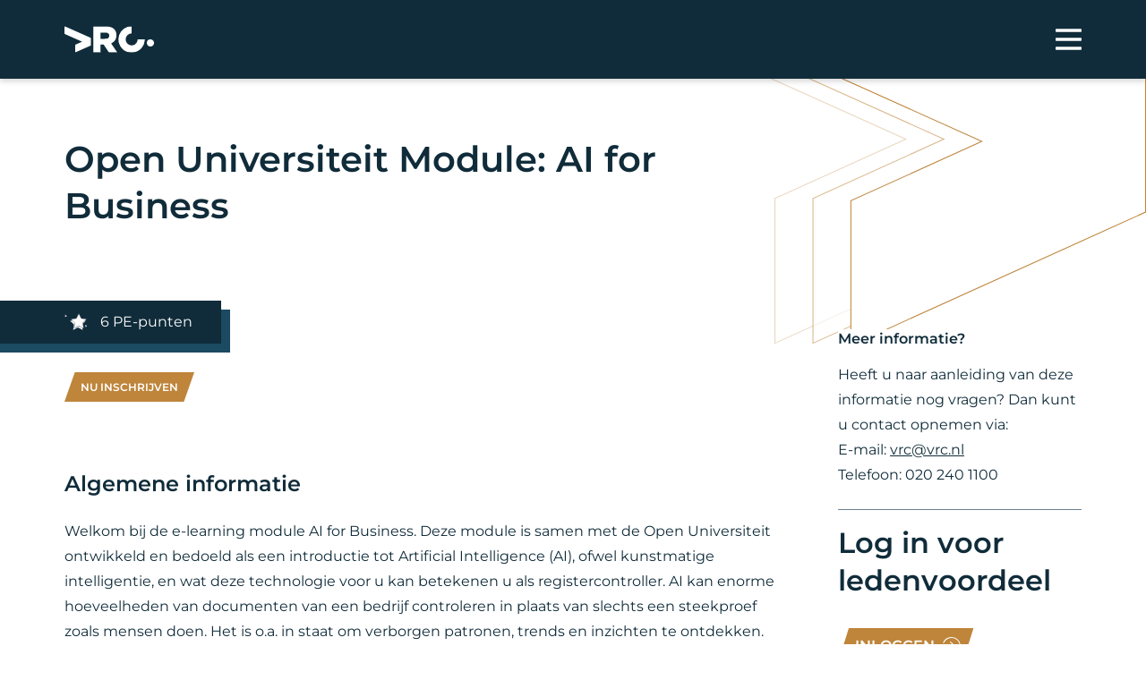

--- FILE ---
content_type: text/html; charset=UTF-8
request_url: https://financeacademy.vrc.nl/cursus/open-universiteit-module-ai-for-business/?eventid=2483697
body_size: 5753
content:
<!DOCTYPE html>
<html lang="nl-NL">

<head>
  <meta charset="UTF-8" />
  <meta name="viewport" content="width=device-width" />
  <script src="https://financeacademy.vrc.nl/wp-content/themes/GladiorTheme/compiled_script.js?=1.0.2" type="text/javascript" defer></script>
  <meta name='robots' content='index, follow, max-image-preview:large, max-snippet:-1, max-video-preview:-1' />

	<!-- This site is optimized with the Yoast SEO plugin v26.8 - https://yoast.com/product/yoast-seo-wordpress/ -->
	<title>Open Universiteit Module: AI for Business - VRC</title>
	<link rel="canonical" href="https://financeacademy.vrc.nl/cursus/open-universiteit-module-ai-for-business/" />
	<meta property="og:locale" content="nl_NL" />
	<meta property="og:type" content="article" />
	<meta property="og:title" content="Open Universiteit Module: AI for Business - VRC" />
	<meta property="og:url" content="https://financeacademy.vrc.nl/cursus/open-universiteit-module-ai-for-business/" />
	<meta property="og:site_name" content="VRC" />
	<meta name="twitter:card" content="summary_large_image" />
	<script type="application/ld+json" class="yoast-schema-graph">{"@context":"https://schema.org","@graph":[{"@type":"WebPage","@id":"https://financeacademy.vrc.nl/cursus/open-universiteit-module-ai-for-business/","url":"https://financeacademy.vrc.nl/cursus/open-universiteit-module-ai-for-business/","name":"Open Universiteit Module: AI for Business - VRC","isPartOf":{"@id":"https://financeacademy.vrc.nl/#website"},"datePublished":"2023-12-29T14:57:01+00:00","breadcrumb":{"@id":"https://financeacademy.vrc.nl/cursus/open-universiteit-module-ai-for-business/#breadcrumb"},"inLanguage":"nl-NL","potentialAction":[{"@type":"ReadAction","target":["https://financeacademy.vrc.nl/cursus/open-universiteit-module-ai-for-business/"]}]},{"@type":"BreadcrumbList","@id":"https://financeacademy.vrc.nl/cursus/open-universiteit-module-ai-for-business/#breadcrumb","itemListElement":[{"@type":"ListItem","position":1,"name":"Home","item":"https://financeacademy.vrc.nl/"},{"@type":"ListItem","position":2,"name":"Open Universiteit Module: AI for Business"}]},{"@type":"WebSite","@id":"https://financeacademy.vrc.nl/#website","url":"https://financeacademy.vrc.nl/","name":"VRC","description":"De Vereniging van Registercontrollers","potentialAction":[{"@type":"SearchAction","target":{"@type":"EntryPoint","urlTemplate":"https://financeacademy.vrc.nl/?s={search_term_string}"},"query-input":{"@type":"PropertyValueSpecification","valueRequired":true,"valueName":"search_term_string"}}],"inLanguage":"nl-NL"}]}</script>
	<!-- / Yoast SEO plugin. -->


<link rel="alternate" title="oEmbed (JSON)" type="application/json+oembed" href="https://financeacademy.vrc.nl/wp-json/oembed/1.0/embed?url=https%3A%2F%2Ffinanceacademy.vrc.nl%2Fcursus%2Fopen-universiteit-module-ai-for-business%2F" />
<link rel="alternate" title="oEmbed (XML)" type="text/xml+oembed" href="https://financeacademy.vrc.nl/wp-json/oembed/1.0/embed?url=https%3A%2F%2Ffinanceacademy.vrc.nl%2Fcursus%2Fopen-universiteit-module-ai-for-business%2F&#038;format=xml" />
<style id='wp-img-auto-sizes-contain-inline-css' type='text/css'>
img:is([sizes=auto i],[sizes^="auto," i]){contain-intrinsic-size:3000px 1500px}
/*# sourceURL=wp-img-auto-sizes-contain-inline-css */
</style>
<style id='classic-theme-styles-inline-css' type='text/css'>
/*! This file is auto-generated */
.wp-block-button__link{color:#fff;background-color:#32373c;border-radius:9999px;box-shadow:none;text-decoration:none;padding:calc(.667em + 2px) calc(1.333em + 2px);font-size:1.125em}.wp-block-file__button{background:#32373c;color:#fff;text-decoration:none}
/*# sourceURL=/wp-includes/css/classic-themes.min.css */
</style>
<link rel='stylesheet' id='main_css-css' href='https://financeacademy.vrc.nl/wp-content/themes/GladiorTheme/style.css?ver=1.0.5' type='text/css' media='all' />
<link rel="https://api.w.org/" href="https://financeacademy.vrc.nl/wp-json/" /><link rel="EditURI" type="application/rsd+xml" title="RSD" href="https://financeacademy.vrc.nl/xmlrpc.php?rsd" />
<meta name="generator" content="WordPress 6.9" />
<link rel='shortlink' href='https://financeacademy.vrc.nl/?p=3173685' />
<link rel="icon" href="https://financeacademy.vrc.nl/wp-content/uploads/2022/09/cropped-favicon-32x32.png" sizes="32x32" />
<link rel="icon" href="https://financeacademy.vrc.nl/wp-content/uploads/2022/09/cropped-favicon-192x192.png" sizes="192x192" />
<link rel="apple-touch-icon" href="https://financeacademy.vrc.nl/wp-content/uploads/2022/09/cropped-favicon-180x180.png" />
<meta name="msapplication-TileImage" content="https://financeacademy.vrc.nl/wp-content/uploads/2022/09/cropped-favicon-270x270.png" />

</head>

<body class="wp-singular cursus-template-default single single-cursus postid-3173685 wp-theme-GladiorTheme">
  <!-- Produced by Gladior, visit gladior.com -->
  <header id="header" class="header_style_1">
    <div class="container">
        <div class="pure-g align-center space-between py-1 py-lg-1-5 align-center">
            <div class="header-logo pure-u no-padding">
                <a href="https://www.vrc.nl" title="VRC" class="d-flex" rel="home" aria-label="VRC">
                    <svg xmlns="http://www.w3.org/2000/svg" xmlns:xlink="http://www.w3.org/1999/xlink" width="169.885" height="50" viewBox="0 0 169.885 50">
    <defs>
        <clipPath id="clip-path">
            <rect id="Rectangle_3" data-name="Rectangle 3" width="169.885" height="50" fill="#FFF" />
        </clipPath>
    </defs>
    <g id="Group_2" data-name="Group 2" transform="translate(0 11)">
        <g id="Group_1" data-name="Group 1" transform="translate(0 -11)" clip-path="url(#clip-path)">
            <path id="Path_1" data-name="Path 1" d="M263.792,50.484h-.836c-4.755,0-9.51-.009-14.265.012a1.274,1.274,0,0,1-1.209-.667c-3.017-4.6-6.064-9.171-9.083-13.766a1.309,1.309,0,0,0-1.268-.684c-1.459.043-2.92.04-4.379,0-.624-.016-.828.172-.824.812.025,4.479.013,8.959.013,13.439,0,.849,0,.851-.869.851q-6.038,0-12.076,0c-.822,0-.824-.005-.824-.841q0-24.065,0-48.129c0-.808,0-.812.84-.811,7.612.014,15.225-.01,22.837.061A26.615,26.615,0,0,1,253.23,2.968a14.755,14.755,0,0,1,8.554,10.5,18.015,18.015,0,0,1-1.007,11.611,15.478,15.478,0,0,1-7.2,7.363q-.414.219-.839.415c-.7.324-.716.355-.292.974q1.623,2.372,3.254,4.737,3.87,5.641,7.737,11.283c.1.148.178.312.356.63m-31.852-31.9c0,1.79.013,3.58-.009,5.37-.006.469.158.621.613.613,1.354-.023,2.709.005,4.062-.026,2.143-.049,4.3,0,6.424-.231,2.629-.291,4.75-1.621,5.327-4.551a5.514,5.514,0,0,0-2.987-6.306,9.825,9.825,0,0,0-3.881-.832c-2.958-.047-5.917-.005-8.875-.024-.515,0-.691.16-.683.679.025,1.769.01,3.538.01,5.307" transform="translate(-163.527 -0.526)" fill="#FFF" />
            <path id="Path_2" data-name="Path 2" d="M458.768,25.7c-.1,1.164-.145,2.351-.317,3.519a24.128,24.128,0,0,1-4.09,10.423,24.674,24.674,0,0,1-13.894,9.922,23.661,23.661,0,0,1-9.475.759,24.482,24.482,0,0,1-18.947-12.456,23.784,23.784,0,0,1-3.239-13.281A24.841,24.841,0,0,1,425.628,2.013,24.321,24.321,0,0,1,433.1.665c.594-.014.736.185.733.745q-.03,6.031,0,12.063c0,.555-.148.744-.725.774A11.354,11.354,0,1,0,444.946,28c.133-.649.145-1.322.267-1.973.033-.175.266-.447.408-.447,4.3-.018,8.591-.008,12.887,0a1.364,1.364,0,0,1,.261.115" transform="translate(-306.399 -0.498)" fill="#FFF" />
            <path id="Path_3" data-name="Path 3" d="M20.251,49.8v-.736c0-4.354.011-8.708-.013-13.062a.95.95,0,0,1,.677-1.018c3.892-1.7,7.772-3.423,11.655-5.14.223-.1.44-.209.8-.382a7.52,7.52,0,0,0-.655-.388Q25.5,25.861,18.282,22.657,9.437,18.727.593,14.795C.255,14.645,0,14.5,0,14.039.016,9.518.009,5,.012.477.012.357.041.237.071,0,.8.312,1.481.595,2.155.894q17.381,7.713,34.759,15.43c4.165,1.85,8.322,3.719,12.492,5.559a.787.787,0,0,1,.552.842c-.014,4.458-.024,8.916.009,13.374,0,.621-.344.77-.771.959Q37.575,42.2,25.955,47.343c-1.675.741-3.347,1.489-5.022,2.229-.185.082-.385.129-.682.227" transform="translate(0)" fill="#FFF" />
            <path id="Path_4" data-name="Path 4" d="M624.133,106.453a6.72,6.72,0,0,1,6.737-6.758,6.787,6.787,0,1,1,.01,13.573,6.684,6.684,0,0,1-6.747-6.815" transform="translate(-467.806 -74.725)" fill="#FFF" />
        </g>
    </g>
</svg>                </a>
            </div>
            <div class="header-menu header-search pure-u no-padding d-flex align-center">

                <nav id="main-menu" class="menu" aria-label="Primair menu">
                    <div class="main-menu"><ul id="menu-menu-1" class="menu"><li id="menu-item-352" class="menu-item menu-item-type-custom menu-item-object-custom menu-item-352"><a href="https://www.vrc.nl/over-vrc/">DE VRC</a></li>
<li id="menu-item-355" class="menu-item menu-item-type-custom menu-item-object-custom menu-item-355"><a href="https://www.vrc.nl/de-rc/">DE RC</a></li>
<li id="menu-item-353" class="menu-item menu-item-type-custom menu-item-object-custom menu-item-353"><a href="/cursussen/">Finance academy</a></li>
<li id="menu-item-354" class="menu-item menu-item-type-custom menu-item-object-custom menu-item-354"><a href="/evenementen/">Evenementen</a></li>
<li id="menu-item-356" class="menu-item menu-item-type-custom menu-item-object-custom menu-item-356"><a href="https://www.vrc.nl/lidmaatschap/">LID WORDEN</a></li>
<li id="menu-item-357" class="menu-item menu-item-type-custom menu-item-object-custom menu-item-357"><a href="https://www.vrc.nl/contact/">Contact</a></li>
</ul></div>                </nav>
                <div class="mobile-toggle-wrapper d-flex justify-end">
                    <button id="mobile-menu-toggle"></button>
                </div>

            </div>
            <div class="header-extra pure-u no-padding d-flex align-center">
                <a href="https://lidportaal.vrc.nl/" aria-label="Mijn VRC" class="btn btn-main-icon large align-center p-relative">Mijn VRC</a>
            </div>
        </div>
    </div>
</header>  <!-- <div class="container text-s" id="breadcrumbs"><span><span><a href="https://financeacademy.vrc.nl/">Home</a></span> &raquo; <span class="breadcrumb_last" aria-current="page">Open Universiteit Module: AI for Business</span></span></div> -->    <main id="content">
                        <section class="cursus-title-section banner-section py-1-5 py-lg-4">
                    <div class="container">
                        <div class="pure-g">
                            <div class="pure-u-1 pure-u-lg-2-3">
                                <h1 class="fs-1-5 fs-lg-2-5 semibold m-0">Open Universiteit Module: AI for Business</h1>

                            </div>
                        </div>
                    </div>
                </section>
                <section class="single-cursus single-post-layout blog-post-content pb-4">
                    <div class="container">
                        <div class="pure-g">

                            <div class="pure-u-1 pure-u-lg-17-24 container no-margin">
                                <div class="cursus-info-wrapper mb-2">
                                    <div class="cursus-info d-flex align-center">
                                                                                    <div id="pe-points" class="info p-relative d-flex align-center pl-2-5 mr-lg-2">
                                                <span>6 PE-punten</span>
                                            </div>
                                                                                <pre hidden>
                                        495                                        </pre>
                                                                                                                                                                                                                        
                                        
                                        
                                                                                                                                                                </div>
                                </div>

                                                                    <div class="cursus-buttons d-flex">
                                        <pre style="display:none;" id="murten">int(999999)
</pre>
                                                                                                                                    <a href="#agenda" class="btn btn-main small">Nu inschrijven</a>
                                                                                                                        </div>
                                                                <div class="text-m text-content py-1-5 py-lg-2-5">
                                                                            <h3 class="fs-1-5 mt-0 mt-lg-1-5 mb-1 semibold">Algemene informatie</h3>
                                        <p>Welkom bij de e-learning module AI for Business. Deze module is samen met de Open Universiteit ontwikkeld en bedoeld als een introductie tot Artificial Intelligence (AI), ofwel kunstmatige intelligentie, en wat deze technologie voor u kan betekenen u als registercontroller. AI kan enorme hoeveelheden van documenten van een bedrijf controleren in plaats van slechts een steekproef zoals mensen doen. Het is o.a. in staat om verborgen patronen, trends en inzichten te ontdekken. In deze module introductie tot Artificial Intelligence (AI), ofwel kunstmatige intelligentie, wordt het vanuit verschillende perspectieven belicht.</p>
<p>De module bestaat uit een 4-tal leereenheden. Hieronder staat kort weergegeven wat u in elk van de leereenheden kunt verwachten:</p>
                                                                                                                                                                                        <h3 class="fs-1-5 mt-0 mt-lg-1-5 mb-1 semibold">Resultaat</h3>
                                        <ul>
<li>Leereenheid 1  AI in accounting: De cursist leert hoe de waarde van AI in het werkveld van registercontrollers te ontdekken.</li>
<li>Leereenheid 2  AI stappen: De cursist leert welke stappen er zijn voor het uitvoeren van een AI projecten en hoe deze kunnen worden toegepast</li>
<li>Leereenheid 3  Machine learning in AI: De cursist leert welke machine learning taken uitgevoerd kunnen worden binnen een AI project.</li>
<li>Leereenheid 4  Business understanding AI: De cursist leert hoe de business understanding stap kan worden uitgevoerd binnen een AI project.</li>
</ul>
<p>Na het bestuderen van deze module dient een globaal beeld te zijn van de mogelijkheden van AI en voor uw eigen organisatie. Hierdoor kunt u inschatten waar de inzet van AI mogelijk van toegevoegde waarde is.</p>
                                                                                                                <h3 class="fs-1-5 mt-0 mt-lg-1-5 mb-1 semibold">Programma</h3>
                                        <p style="text-align: justify;">De module staat in de online leeromgeving van de Open Universiteit. Na registratie ontvangt u van ons de link naar dit platform.</p>
<p><strong>Leervorm</strong>: E-learning<br /><strong>PE-punten</strong>: 6<br /><strong>Ledenprijs</strong>: &euro; 495,-<br /><strong>Niet-ledenprijs</strong>: &euro; 595,-</p>
<p>VRC activiteiten zijn vrijgesteld van BTW. Op VRC activiteiten zijn onze <a href="https://www.vrc.nl/wp-content/uploads/2023/08/Algemene-Voorwaarden-VRC.pdf" target="_blank">Algemene Voorwaarden</a> van toepassing.</p>
                                                                    </div>

                                
                            </div>
                            <div class="pure-u-1 pure-u-lg-1-24"></div>

                            <div class="pure-u-1 pure-u-lg-6-24">
                                <div class="cursus-sidebar">

                                    
                                                                            
                                                                                                                                        
                                                                            


                                    
                                                                                                            <div class="sidebar-item mt-2 mb-1-5">
                                            <h3 class="fs-1 semibold m-0">Meer informatie?</h3>
                                            <p><p>Heeft u naar aanleiding van deze informatie nog vragen? Dan kunt u contact opnemen via:<br />
E-mail: <a href="mailto:vrc@vrc.nl" target="_blank" rel="noopener">vrc@vrc.nl</a><br />
Telefoon: 020 240 1100</p>
</p>
                                                                                    </div>

                                                                                    <hr class="sidebar-line">
                                            <div class="sidebar-item mt-1">
                                                <h3 class="fs-2 semibold">Log in voor <span class="clr-secondary">ledenvoordeel</span></h3>
                                                <a href="https://aanmelden.vrc.nl/" aria-label="inloggen" class="btn btn-main-icon">Inloggen</a>
                                            </div>
                                                                                                                                            </div>
                            </div>
                        </div>
                    </div>
                </section>
                            </main>
<section class="cta d-flex">
        <div class="cta-part cta-text clr-light pl-0 pl-lg-2-5 py-lg-3 px-2 py-2 px-lg-0">
        <!-- Content voor wel ingelogd -->
                                            <div id="btn-container">
                    
                    
                </div>
                    

        <!-- Content voor niet ingelogd -->
                                            <div id="btn-container">
                    
                    
                </div>
                        </div>
</section>
<footer id="footer" class="pt-4 pb-1">
    <div class="footer-container container">
        <div class="pure-g">
            <div class="pure-u-1 pure-u-sm-1-2 pure-u-lg-1-3" id="footer-col-1"><div id="footer-block-text-2" class="widget-container column widget_text"><h4 class="footer-block-title fs-1-25 fs-xl-1-5 mt-0 mb-0-5">Contact</h4>			<div class="textwidget"><p>Burgemeester Stramanweg 105<br />
1101 AA Amsterdam<br />
E-mail: <a href="mailto:vrc@vrc.nl">vrc@vrc.nl</a><br />
Tel.: <a href="tel: 020 240 1100">020 240 1100</a></p>
</div>
		</div></div><div class="pure-u-1 pure-u-sm-1-2 pure-u-lg-1-3" id="footer-col-2"><div id="footer-block-text-4" class="widget-container column widget_text">			<div class="textwidget"><p><strong>Altijd op de hoogte blijven? Schrijf u in voor onze nieuwsbrief.</strong></p>

</div>
		</div></div><div class="pure-u-1 pure-u-sm-1-2 pure-u-lg-1-3" id="footer-col-3"><div id="footer-block-media_image-2" class="widget-container column widget_media_image"><img width="269" height="79" src="https://financeacademy.vrc.nl/wp-content/uploads/2022/09/vrc-logo-wit.svg" class="image wp-image-358 footer-logo d-flex attachment-full size-full" alt="" style="max-width: 100%; height: auto;" decoding="async" loading="lazy" /></div></div>        </div>
    </div>
    <div class="footer-bottom container">
        <div class="pure-g">
            <div class="pure-u-1">
                <nav id="footer-menu" class="menu mt-1" aria-label="Footer menu">
                    <div class="footer-menu"><ul id="menu-footer-menu" class="menu"><li id="menu-item-359" class="menu-item menu-item-type-custom menu-item-object-custom menu-item-359"><a href="https://www.vrc.nl/wp-content/uploads/2023/07/2023-VRC_Algemene_Voorwaarden.pdf">Algemene voorwaarden</a></li>
<li id="menu-item-360" class="menu-item menu-item-type-custom menu-item-object-custom menu-item-360"><a href="https://www.vrc.nl/wp-content/uploads/2023/07/2023-VRC_Cookieverklaring.pdf">Cookieverklaring</a></li>
<li id="menu-item-362" class="menu-item menu-item-type-custom menu-item-object-custom menu-item-362"><a href="https://www.vrc.nl/wp-content/uploads/2023/07/2023-VRC_Privacystatement.pdf">Privacy statement</a></li>
</ul></div>                </nav>
            </div>
        </div>
    </div>
</footer>
<!-- <div class="review-wrapper p-absolute">
    <div class="review p-1 d-flex align-center flex-column">
        <span class="number semibold">8.2</span>
        <span class="text">Gemiddelde<br>beoordeling</span>
    </div>
</div> -->
<script type="speculationrules">
{"prefetch":[{"source":"document","where":{"and":[{"href_matches":"/*"},{"not":{"href_matches":["/wp-*.php","/wp-admin/*","/wp-content/uploads/*","/wp-content/*","/wp-content/plugins/*","/wp-content/themes/GladiorTheme/*","/*\\?(.+)"]}},{"not":{"selector_matches":"a[rel~=\"nofollow\"]"}},{"not":{"selector_matches":".no-prefetch, .no-prefetch a"}}]},"eagerness":"conservative"}]}
</script>
<div id="background-element"></div>

</body>

</html>

--- FILE ---
content_type: text/css
request_url: https://financeacademy.vrc.nl/wp-content/themes/GladiorTheme/style.css?ver=1.0.5
body_size: 39563
content:

/* THIS CSS WAS COMPILED AND OPTIMIZED, USING THE WP COMPILER PLUGIN */
/* https://bytes.co */

@font-face{font-family:"Montserrat";font-style:italic;font-weight:400;font-display:swap;src:url(https://fonts.gstatic.com/s/montserrat/v25/JTUQjIg1_i6t8kCHKm459WxRxC7mw9c.woff2) format("woff2");unicode-range:U+0460-052F,U+1C80-1C88,U+20B4,U+2DE0-2DFF,U+A640-A69F,U+FE2E-FE2F}@font-face{font-family:"Montserrat";font-style:italic;font-weight:400;font-display:swap;src:url(https://fonts.gstatic.com/s/montserrat/v25/JTUQjIg1_i6t8kCHKm459WxRzS7mw9c.woff2) format("woff2");unicode-range:U+0301,U+0400-045F,U+0490-0491,U+04B0-04B1,U+2116}@font-face{font-family:"Montserrat";font-style:italic;font-weight:400;font-display:swap;src:url(https://fonts.gstatic.com/s/montserrat/v25/JTUQjIg1_i6t8kCHKm459WxRxi7mw9c.woff2) format("woff2");unicode-range:U+0102-0103,U+0110-0111,U+0128-0129,U+0168-0169,U+01A0-01A1,U+01AF-01B0,U+1EA0-1EF9,U+20AB}@font-face{font-family:"Montserrat";font-style:italic;font-weight:400;font-display:swap;src:url(https://fonts.gstatic.com/s/montserrat/v25/JTUQjIg1_i6t8kCHKm459WxRxy7mw9c.woff2) format("woff2");unicode-range:U+0100-024F,U+0259,U+1E00-1EFF,U+2020,U+20A0-20AB,U+20AD-20CF,U+2113,U+2C60-2C7F,U+A720-A7FF}@font-face{font-family:"Montserrat";font-style:italic;font-weight:400;font-display:swap;src:url(https://fonts.gstatic.com/s/montserrat/v25/JTUQjIg1_i6t8kCHKm459WxRyS7m.woff2) format("woff2");unicode-range:U+0000-00FF,U+0131,U+0152-0153,U+02BB-02BC,U+02C6,U+02DA,U+02DC,U+2000-206F,U+2074,U+20AC,U+2122,U+2191,U+2193,U+2212,U+2215,U+FEFF,U+FFFD}@font-face{font-family:"Montserrat";font-style:italic;font-weight:700;font-display:swap;src:url(https://fonts.gstatic.com/s/montserrat/v25/JTUQjIg1_i6t8kCHKm459WxRxC7mw9c.woff2) format("woff2");unicode-range:U+0460-052F,U+1C80-1C88,U+20B4,U+2DE0-2DFF,U+A640-A69F,U+FE2E-FE2F}@font-face{font-family:"Montserrat";font-style:italic;font-weight:700;font-display:swap;src:url(https://fonts.gstatic.com/s/montserrat/v25/JTUQjIg1_i6t8kCHKm459WxRzS7mw9c.woff2) format("woff2");unicode-range:U+0301,U+0400-045F,U+0490-0491,U+04B0-04B1,U+2116}@font-face{font-family:"Montserrat";font-style:italic;font-weight:700;font-display:swap;src:url(https://fonts.gstatic.com/s/montserrat/v25/JTUQjIg1_i6t8kCHKm459WxRxi7mw9c.woff2) format("woff2");unicode-range:U+0102-0103,U+0110-0111,U+0128-0129,U+0168-0169,U+01A0-01A1,U+01AF-01B0,U+1EA0-1EF9,U+20AB}@font-face{font-family:"Montserrat";font-style:italic;font-weight:700;font-display:swap;src:url(https://fonts.gstatic.com/s/montserrat/v25/JTUQjIg1_i6t8kCHKm459WxRxy7mw9c.woff2) format("woff2");unicode-range:U+0100-024F,U+0259,U+1E00-1EFF,U+2020,U+20A0-20AB,U+20AD-20CF,U+2113,U+2C60-2C7F,U+A720-A7FF}@font-face{font-family:"Montserrat";font-style:italic;font-weight:700;font-display:swap;src:url(https://fonts.gstatic.com/s/montserrat/v25/JTUQjIg1_i6t8kCHKm459WxRyS7m.woff2) format("woff2");unicode-range:U+0000-00FF,U+0131,U+0152-0153,U+02BB-02BC,U+02C6,U+02DA,U+02DC,U+2000-206F,U+2074,U+20AC,U+2122,U+2191,U+2193,U+2212,U+2215,U+FEFF,U+FFFD}@font-face{font-family:"Montserrat";font-style:normal;font-weight:100;font-display:swap;src:url(https://fonts.gstatic.com/s/montserrat/v25/JTUSjIg1_i6t8kCHKm459WRhyzbi.woff2) format("woff2");unicode-range:U+0460-052F,U+1C80-1C88,U+20B4,U+2DE0-2DFF,U+A640-A69F,U+FE2E-FE2F}@font-face{font-family:"Montserrat";font-style:normal;font-weight:100;font-display:swap;src:url(https://fonts.gstatic.com/s/montserrat/v25/JTUSjIg1_i6t8kCHKm459W1hyzbi.woff2) format("woff2");unicode-range:U+0301,U+0400-045F,U+0490-0491,U+04B0-04B1,U+2116}@font-face{font-family:"Montserrat";font-style:normal;font-weight:100;font-display:swap;src:url(https://fonts.gstatic.com/s/montserrat/v25/JTUSjIg1_i6t8kCHKm459WZhyzbi.woff2) format("woff2");unicode-range:U+0102-0103,U+0110-0111,U+0128-0129,U+0168-0169,U+01A0-01A1,U+01AF-01B0,U+1EA0-1EF9,U+20AB}@font-face{font-family:"Montserrat";font-style:normal;font-weight:100;font-display:swap;src:url(https://fonts.gstatic.com/s/montserrat/v25/JTUSjIg1_i6t8kCHKm459Wdhyzbi.woff2) format("woff2");unicode-range:U+0100-024F,U+0259,U+1E00-1EFF,U+2020,U+20A0-20AB,U+20AD-20CF,U+2113,U+2C60-2C7F,U+A720-A7FF}@font-face{font-family:"Montserrat";font-style:normal;font-weight:100;font-display:swap;src:url(https://fonts.gstatic.com/s/montserrat/v25/JTUSjIg1_i6t8kCHKm459Wlhyw.woff2) format("woff2");unicode-range:U+0000-00FF,U+0131,U+0152-0153,U+02BB-02BC,U+02C6,U+02DA,U+02DC,U+2000-206F,U+2074,U+20AC,U+2122,U+2191,U+2193,U+2212,U+2215,U+FEFF,U+FFFD}@font-face{font-family:"Montserrat";font-style:normal;font-weight:300;font-display:swap;src:url(https://fonts.gstatic.com/s/montserrat/v25/JTUSjIg1_i6t8kCHKm459WRhyzbi.woff2) format("woff2");unicode-range:U+0460-052F,U+1C80-1C88,U+20B4,U+2DE0-2DFF,U+A640-A69F,U+FE2E-FE2F}@font-face{font-family:"Montserrat";font-style:normal;font-weight:300;font-display:swap;src:url(https://fonts.gstatic.com/s/montserrat/v25/JTUSjIg1_i6t8kCHKm459W1hyzbi.woff2) format("woff2");unicode-range:U+0301,U+0400-045F,U+0490-0491,U+04B0-04B1,U+2116}@font-face{font-family:"Montserrat";font-style:normal;font-weight:300;font-display:swap;src:url(https://fonts.gstatic.com/s/montserrat/v25/JTUSjIg1_i6t8kCHKm459WZhyzbi.woff2) format("woff2");unicode-range:U+0102-0103,U+0110-0111,U+0128-0129,U+0168-0169,U+01A0-01A1,U+01AF-01B0,U+1EA0-1EF9,U+20AB}@font-face{font-family:"Montserrat";font-style:normal;font-weight:300;font-display:swap;src:url(https://fonts.gstatic.com/s/montserrat/v25/JTUSjIg1_i6t8kCHKm459Wdhyzbi.woff2) format("woff2");unicode-range:U+0100-024F,U+0259,U+1E00-1EFF,U+2020,U+20A0-20AB,U+20AD-20CF,U+2113,U+2C60-2C7F,U+A720-A7FF}@font-face{font-family:"Montserrat";font-style:normal;font-weight:300;font-display:swap;src:url(https://fonts.gstatic.com/s/montserrat/v25/JTUSjIg1_i6t8kCHKm459Wlhyw.woff2) format("woff2");unicode-range:U+0000-00FF,U+0131,U+0152-0153,U+02BB-02BC,U+02C6,U+02DA,U+02DC,U+2000-206F,U+2074,U+20AC,U+2122,U+2191,U+2193,U+2212,U+2215,U+FEFF,U+FFFD}@font-face{font-family:"Montserrat";font-style:normal;font-weight:400;font-display:swap;src:url(https://fonts.gstatic.com/s/montserrat/v25/JTUSjIg1_i6t8kCHKm459WRhyzbi.woff2) format("woff2");unicode-range:U+0460-052F,U+1C80-1C88,U+20B4,U+2DE0-2DFF,U+A640-A69F,U+FE2E-FE2F}@font-face{font-family:"Montserrat";font-style:normal;font-weight:400;font-display:swap;src:url(https://fonts.gstatic.com/s/montserrat/v25/JTUSjIg1_i6t8kCHKm459W1hyzbi.woff2) format("woff2");unicode-range:U+0301,U+0400-045F,U+0490-0491,U+04B0-04B1,U+2116}@font-face{font-family:"Montserrat";font-style:normal;font-weight:400;font-display:swap;src:url(https://fonts.gstatic.com/s/montserrat/v25/JTUSjIg1_i6t8kCHKm459WZhyzbi.woff2) format("woff2");unicode-range:U+0102-0103,U+0110-0111,U+0128-0129,U+0168-0169,U+01A0-01A1,U+01AF-01B0,U+1EA0-1EF9,U+20AB}@font-face{font-family:"Montserrat";font-style:normal;font-weight:400;font-display:swap;src:url(https://fonts.gstatic.com/s/montserrat/v25/JTUSjIg1_i6t8kCHKm459Wdhyzbi.woff2) format("woff2");unicode-range:U+0100-024F,U+0259,U+1E00-1EFF,U+2020,U+20A0-20AB,U+20AD-20CF,U+2113,U+2C60-2C7F,U+A720-A7FF}@font-face{font-family:"Montserrat";font-style:normal;font-weight:400;font-display:swap;src:url(https://fonts.gstatic.com/s/montserrat/v25/JTUSjIg1_i6t8kCHKm459Wlhyw.woff2) format("woff2");unicode-range:U+0000-00FF,U+0131,U+0152-0153,U+02BB-02BC,U+02C6,U+02DA,U+02DC,U+2000-206F,U+2074,U+20AC,U+2122,U+2191,U+2193,U+2212,U+2215,U+FEFF,U+FFFD}@font-face{font-family:"Montserrat";font-style:normal;font-weight:500;font-display:swap;src:url(https://fonts.gstatic.com/s/montserrat/v25/JTUSjIg1_i6t8kCHKm459WRhyzbi.woff2) format("woff2");unicode-range:U+0460-052F,U+1C80-1C88,U+20B4,U+2DE0-2DFF,U+A640-A69F,U+FE2E-FE2F}@font-face{font-family:"Montserrat";font-style:normal;font-weight:500;font-display:swap;src:url(https://fonts.gstatic.com/s/montserrat/v25/JTUSjIg1_i6t8kCHKm459W1hyzbi.woff2) format("woff2");unicode-range:U+0301,U+0400-045F,U+0490-0491,U+04B0-04B1,U+2116}@font-face{font-family:"Montserrat";font-style:normal;font-weight:500;font-display:swap;src:url(https://fonts.gstatic.com/s/montserrat/v25/JTUSjIg1_i6t8kCHKm459WZhyzbi.woff2) format("woff2");unicode-range:U+0102-0103,U+0110-0111,U+0128-0129,U+0168-0169,U+01A0-01A1,U+01AF-01B0,U+1EA0-1EF9,U+20AB}@font-face{font-family:"Montserrat";font-style:normal;font-weight:500;font-display:swap;src:url(https://fonts.gstatic.com/s/montserrat/v25/JTUSjIg1_i6t8kCHKm459Wdhyzbi.woff2) format("woff2");unicode-range:U+0100-024F,U+0259,U+1E00-1EFF,U+2020,U+20A0-20AB,U+20AD-20CF,U+2113,U+2C60-2C7F,U+A720-A7FF}@font-face{font-family:"Montserrat";font-style:normal;font-weight:500;font-display:swap;src:url(https://fonts.gstatic.com/s/montserrat/v25/JTUSjIg1_i6t8kCHKm459Wlhyw.woff2) format("woff2");unicode-range:U+0000-00FF,U+0131,U+0152-0153,U+02BB-02BC,U+02C6,U+02DA,U+02DC,U+2000-206F,U+2074,U+20AC,U+2122,U+2191,U+2193,U+2212,U+2215,U+FEFF,U+FFFD}@font-face{font-family:"Montserrat";font-style:normal;font-weight:600;font-display:swap;src:url(https://fonts.gstatic.com/s/montserrat/v25/JTUSjIg1_i6t8kCHKm459WRhyzbi.woff2) format("woff2");unicode-range:U+0460-052F,U+1C80-1C88,U+20B4,U+2DE0-2DFF,U+A640-A69F,U+FE2E-FE2F}@font-face{font-family:"Montserrat";font-style:normal;font-weight:600;font-display:swap;src:url(https://fonts.gstatic.com/s/montserrat/v25/JTUSjIg1_i6t8kCHKm459W1hyzbi.woff2) format("woff2");unicode-range:U+0301,U+0400-045F,U+0490-0491,U+04B0-04B1,U+2116}@font-face{font-family:"Montserrat";font-style:normal;font-weight:600;font-display:swap;src:url(https://fonts.gstatic.com/s/montserrat/v25/JTUSjIg1_i6t8kCHKm459WZhyzbi.woff2) format("woff2");unicode-range:U+0102-0103,U+0110-0111,U+0128-0129,U+0168-0169,U+01A0-01A1,U+01AF-01B0,U+1EA0-1EF9,U+20AB}@font-face{font-family:"Montserrat";font-style:normal;font-weight:600;font-display:swap;src:url(https://fonts.gstatic.com/s/montserrat/v25/JTUSjIg1_i6t8kCHKm459Wdhyzbi.woff2) format("woff2");unicode-range:U+0100-024F,U+0259,U+1E00-1EFF,U+2020,U+20A0-20AB,U+20AD-20CF,U+2113,U+2C60-2C7F,U+A720-A7FF}@font-face{font-family:"Montserrat";font-style:normal;font-weight:600;font-display:swap;src:url(https://fonts.gstatic.com/s/montserrat/v25/JTUSjIg1_i6t8kCHKm459Wlhyw.woff2) format("woff2");unicode-range:U+0000-00FF,U+0131,U+0152-0153,U+02BB-02BC,U+02C6,U+02DA,U+02DC,U+2000-206F,U+2074,U+20AC,U+2122,U+2191,U+2193,U+2212,U+2215,U+FEFF,U+FFFD}@font-face{font-family:"Montserrat";font-style:normal;font-weight:700;font-display:swap;src:url(https://fonts.gstatic.com/s/montserrat/v25/JTUSjIg1_i6t8kCHKm459WRhyzbi.woff2) format("woff2");unicode-range:U+0460-052F,U+1C80-1C88,U+20B4,U+2DE0-2DFF,U+A640-A69F,U+FE2E-FE2F}@font-face{font-family:"Montserrat";font-style:normal;font-weight:700;font-display:swap;src:url(https://fonts.gstatic.com/s/montserrat/v25/JTUSjIg1_i6t8kCHKm459W1hyzbi.woff2) format("woff2");unicode-range:U+0301,U+0400-045F,U+0490-0491,U+04B0-04B1,U+2116}@font-face{font-family:"Montserrat";font-style:normal;font-weight:700;font-display:swap;src:url(https://fonts.gstatic.com/s/montserrat/v25/JTUSjIg1_i6t8kCHKm459WZhyzbi.woff2) format("woff2");unicode-range:U+0102-0103,U+0110-0111,U+0128-0129,U+0168-0169,U+01A0-01A1,U+01AF-01B0,U+1EA0-1EF9,U+20AB}@font-face{font-family:"Montserrat";font-style:normal;font-weight:700;font-display:swap;src:url(https://fonts.gstatic.com/s/montserrat/v25/JTUSjIg1_i6t8kCHKm459Wdhyzbi.woff2) format("woff2");unicode-range:U+0100-024F,U+0259,U+1E00-1EFF,U+2020,U+20A0-20AB,U+20AD-20CF,U+2113,U+2C60-2C7F,U+A720-A7FF}@font-face{font-family:"Montserrat";font-style:normal;font-weight:700;font-display:swap;src:url(https://fonts.gstatic.com/s/montserrat/v25/JTUSjIg1_i6t8kCHKm459Wlhyw.woff2) format("woff2");unicode-range:U+0000-00FF,U+0131,U+0152-0153,U+02BB-02BC,U+02C6,U+02DA,U+02DC,U+2000-206F,U+2074,U+20AC,U+2122,U+2191,U+2193,U+2212,U+2215,U+FEFF,U+FFFD}@font-face{font-family:"Montserrat";font-style:normal;font-weight:900;font-display:swap;src:url(https://fonts.gstatic.com/s/montserrat/v25/JTUSjIg1_i6t8kCHKm459WRhyzbi.woff2) format("woff2");unicode-range:U+0460-052F,U+1C80-1C88,U+20B4,U+2DE0-2DFF,U+A640-A69F,U+FE2E-FE2F}@font-face{font-family:"Montserrat";font-style:normal;font-weight:900;font-display:swap;src:url(https://fonts.gstatic.com/s/montserrat/v25/JTUSjIg1_i6t8kCHKm459W1hyzbi.woff2) format("woff2");unicode-range:U+0301,U+0400-045F,U+0490-0491,U+04B0-04B1,U+2116}@font-face{font-family:"Montserrat";font-style:normal;font-weight:900;font-display:swap;src:url(https://fonts.gstatic.com/s/montserrat/v25/JTUSjIg1_i6t8kCHKm459WZhyzbi.woff2) format("woff2");unicode-range:U+0102-0103,U+0110-0111,U+0128-0129,U+0168-0169,U+01A0-01A1,U+01AF-01B0,U+1EA0-1EF9,U+20AB}@font-face{font-family:"Montserrat";font-style:normal;font-weight:900;font-display:swap;src:url(https://fonts.gstatic.com/s/montserrat/v25/JTUSjIg1_i6t8kCHKm459Wdhyzbi.woff2) format("woff2");unicode-range:U+0100-024F,U+0259,U+1E00-1EFF,U+2020,U+20A0-20AB,U+20AD-20CF,U+2113,U+2C60-2C7F,U+A720-A7FF}@font-face{font-family:"Montserrat";font-style:normal;font-weight:900;font-display:swap;src:url(https://fonts.gstatic.com/s/montserrat/v25/JTUSjIg1_i6t8kCHKm459Wlhyw.woff2) format("woff2");unicode-range:U+0000-00FF,U+0131,U+0152-0153,U+02BB-02BC,U+02C6,U+02DA,U+02DC,U+2000-206F,U+2074,U+20AC,U+2122,U+2191,U+2193,U+2212,U+2215,U+FEFF,U+FFFD}*,::before,::after{-webkit-box-sizing:border-box;-moz-box-sizing:border-box;box-sizing:border-box}:root{font-size:16px;line-height:1.75;font-family:"Montserrat";color:#102c3a}::selection{background-color:#1b4a62;color:#fff}html,body{-webkit-font-smoothing:antialiased;-moz-font-smoothing:antialiased;-o-font-smoothing:antialiased}a:not(.btn):not(.ano-link):not(.button){color:#102c3a}a:not(.btn):not(.ano-link):not(.button):hover,a:not(.btn):not(.ano-link):not(.button):focus{color:#1b4a62}h1{font-size:3em;font-weight:700;margin-top:0}@media screen and (max-width:47.99em){h1{font-size:2.5em}}h2{margin-top:0;font-size:2em;font-weight:700}h3,h4{margin-top:0;font-size:1.5em;font-weight:700}h1,h2,h3,h4,h5,h6{line-height:1.3125}/*! normalize.css v3.0.3 | MIT License | github.com/necolas/normalize.css */html{scroll-behavior:smooth;font-family:sans-serif;-ms-text-size-adjust:100%;-webkit-text-size-adjust:100%}body{margin:0}article,aside,details,figcaption,figure,footer,header,hgroup,main,menu,nav,section,summary{display:block}audio,canvas,progress,video{display:inline-block;vertical-align:baseline}audio:not([controls]){display:none;height:0}[hidden],template{display:none}a{background-color:transparent}abbr[title]{border-bottom:1px dotted}b,strong{font-weight:600}dfn{font-style:italic}mark{background:#ff0;color:#000}small{font-size:80%}sub,sup{font-size:75%;line-height:0;position:relative;vertical-align:baseline}sup{top:-.5em}sub{bottom:-.25em}img{border:0;max-width:100%}svg:not(:root){overflow:hidden}hr{-webkit-box-sizing:content-box;box-sizing:content-box;height:0}pre{overflow:auto}code,kbd,pre,samp{font-family:monospace,monospace;font-size:1em}button,input,optgroup,select,textarea{color:inherit;font:inherit;margin:0}button{overflow:visible}button,select{text-transform:none}button,html input[type=button],input[type=reset],input[type=submit]{-webkit-appearance:button;cursor:pointer}button[disabled],html input[disabled]{cursor:default}button::-moz-focus-inner,input::-moz-focus-inner{border:0;padding:0}input{line-height:normal}input[type=checkbox],input[type=radio]{-webkit-box-sizing:border-box;box-sizing:border-box;padding:0}input[type=number]::-webkit-inner-spin-button,input[type=number]::-webkit-outer-spin-button{height:auto}input[type=search]{-webkit-appearance:textfield;-webkit-box-sizing:content-box;box-sizing:content-box}input[type=search]::-webkit-search-cancel-button,input[type=search]::-webkit-search-decoration{-webkit-appearance:none}fieldset{border:1px solid #c0c0c0;margin:0 2px;padding:.35em .625em .75em}legend{border:0;padding:0}textarea{overflow:auto}optgroup{font-weight:700}table{border-collapse:collapse;border-spacing:0}td,th{padding:0}.hidden,[hidden]{display:none !important}.pure-img{max-width:100%;height:auto;display:block}/*!
Pure v2.0.3
Copyright 2013 Yahoo!
Licensed under the BSD License.
https://github.com/pure-css/pure/blob/master/LICENSE.md
*/.container{width:90%;max-width:1320px;margin-left:auto;margin-right:auto;padding-left:.5em;padding-right:.5em}.container-thinner{max-width:60rem;margin-left:auto;margin-right:auto;padding-left:.5em;padding-right:.5em;width:90%}.pure-g{display:-webkit-box;display:-ms-flexbox;display:flex;-webkit-box-orient:horizontal;-webkit-box-direction:normal;-ms-flex-flow:row wrap;flex-flow:row wrap;-ms-flex-line-pack:start;align-content:flex-start}@media all and (-ms-high-contrast:none),(-ms-high-contrast:active){table .pure-g{display:block}}.opera-only :-o-prefocus,.pure-g{word-spacing:-.43em}.pure-u-1,.pure-u-1-1,.pure-u-1-12,.pure-u-1-2,.pure-u-1-24,.pure-u-1-3,.pure-u-1-4,.pure-u-1-5,.pure-u-1-6,.pure-u-1-8,.pure-u-10-24,.pure-u-11-12,.pure-u-11-24,.pure-u-12-24,.pure-u-13-24,.pure-u-14-24,.pure-u-15-24,.pure-u-16-24,.pure-u-17-24,.pure-u-18-24,.pure-u-19-24,.pure-u-2-24,.pure-u-2-3,.pure-u-2-5,.pure-u-20-24,.pure-u-21-24,.pure-u-22-24,.pure-u-23-24,.pure-u-24-24,.pure-u-3-24,.pure-u-3-4,.pure-u-3-5,.pure-u-3-8,.pure-u-4-24,.pure-u-4-5,.pure-u-5-12,.pure-u-5-24,.pure-u-5-5,.pure-u-5-6,.pure-u-5-8,.pure-u-6-24,.pure-u-7-12,.pure-u-7-24,.pure-u-7-8,.pure-u-8-24,.pure-u-9-24{display:inline-block}.pure-u-1-24{width:4.1667%}.pure-u-1-12,.pure-u-2-24{width:8.3333%}.pure-u-1-8,.pure-u-3-24{width:12.5%}.pure-u-1-6,.pure-u-4-24{width:16.6667%}.pure-u-1-5{width:20%}.pure-u-5-24{width:20.8333%}.pure-u-1-4,.pure-u-6-24{width:25%}.pure-u-7-24{width:29.1667%}.pure-u-1-3,.pure-u-8-24{width:33.3333%}.pure-u-3-8,.pure-u-9-24{width:37.5%}.pure-u-2-5{width:40%}.pure-u-10-24,.pure-u-5-12{width:41.6667%}.pure-u-11-24{width:45.8333%}.pure-u-1-2,.pure-u-12-24{width:50%}.pure-u-13-24{width:54.1667%}.pure-u-14-24,.pure-u-7-12{width:58.3333%}.pure-u-3-5{width:60%}.pure-u-15-24,.pure-u-5-8{width:62.5%}.pure-u-16-24,.pure-u-2-3{width:66.6667%}.pure-u-17-24{width:70.8333%}.pure-u-18-24,.pure-u-3-4{width:75%}.pure-u-19-24{width:79.1667%}.pure-u-4-5{width:80%}.pure-u-20-24,.pure-u-5-6{width:83.3333%}.pure-u-21-24,.pure-u-7-8{width:87.5%}.pure-u-11-12,.pure-u-22-24{width:91.6667%}.pure-u-23-24{width:95.8333%}.pure-u-1,.pure-u-1-1,.pure-u-24-24,.pure-u-5-5{width:100%}.pure-g{margin-left:-.5em;margin-right:-.5em}.pure-g>div{padding-left:.5em;padding-right:.5em;padding-bottom:1em}@media screen and (min-width:79.98999999999999em){.pure-u-xl-hidden{display:none !important}}@media screen and (min-width:63.99em) and (max-width:79.98999999999999em){.pure-u-lg-hidden{display:none !important}}@media screen and (min-width:48em) and (max-width:63.99em){.pure-u-md-hidden{display:none !important}}@media screen and (max-width:47.99em){.pure-u-sm-hidden{display:none !important}}@media screen and (min-width:35.49em){.pure-u-sm-1-24{width:4.1667%}.pure-u-sm-1-12,.pure-u-sm-2-24{width:8.3333%}.pure-u-sm-1-8,.pure-u-sm-3-24{width:12.5%}.pure-u-sm-1-6,.pure-u-sm-4-24{width:16.6667%}.pure-u-sm-1-5{width:20%}.pure-u-sm-5-24{width:20.8333%}.pure-u-sm-1-4,.pure-u-sm-6-24{width:25%}.pure-u-sm-7-24{width:29.1667%}.pure-u-sm-1-3,.pure-u-sm-8-24{width:33.3333%}.pure-u-sm-3-8,.pure-u-sm-9-24{width:37.5%}.pure-u-sm-2-5{width:40%}.pure-u-sm-10-24,.pure-u-sm-5-12{width:41.6667%}.pure-u-sm-11-24{width:45.8333%}.pure-u-sm-1-2,.pure-u-sm-12-24{width:50%}.pure-u-sm-13-24{width:54.1667%}.pure-u-sm-14-24,.pure-u-sm-7-12{width:58.3333%}.pure-u-sm-3-5{width:60%}.pure-u-sm-15-24,.pure-u-sm-5-8{width:62.5%}.pure-u-sm-16-24,.pure-u-sm-2-3{width:66.6667%}.pure-u-sm-17-24{width:70.8333%}.pure-u-sm-18-24,.pure-u-sm-3-4{width:75%}.pure-u-sm-19-24{width:79.1667%}.pure-u-sm-4-5{width:80%}.pure-u-sm-20-24,.pure-u-sm-5-6{width:83.3333%}.pure-u-sm-21-24,.pure-u-sm-7-8{width:87.5%}.pure-u-sm-11-12,.pure-u-sm-22-24{width:91.6667%}.pure-u-sm-23-24{width:95.8333%}.pure-u-sm-1,.pure-u-sm-1-1,.pure-u-sm-24-24,.pure-u-sm-5-5{width:100%}}@media screen and (min-width:47.99em){.pure-u-md-1-24{width:4.1667%}.pure-u-md-1-12,.pure-u-md-2-24{width:8.3333%}.pure-u-md-1-8,.pure-u-md-3-24{width:12.5%}.pure-u-md-1-6,.pure-u-md-4-24{width:16.6667%}.pure-u-md-1-5{width:20%}.pure-u-md-5-24{width:20.8333%}.pure-u-md-1-4,.pure-u-md-6-24{width:25%}.pure-u-md-7-24{width:29.1667%}.pure-u-md-1-3,.pure-u-md-8-24{width:33.3333%}.pure-u-md-3-8,.pure-u-md-9-24{width:37.5%}.pure-u-md-2-5{width:40%}.pure-u-md-10-24,.pure-u-md-5-12{width:41.6667%}.pure-u-md-11-24{width:45.8333%}.pure-u-md-1-2,.pure-u-md-12-24{width:50%}.pure-u-md-13-24{width:54.1667%}.pure-u-md-14-24,.pure-u-md-7-12{width:58.3333%}.pure-u-md-3-5{width:60%}.pure-u-md-15-24,.pure-u-md-5-8{width:62.5%}.pure-u-md-16-24,.pure-u-md-2-3{width:66.6667%}.pure-u-md-17-24{width:70.8333%}.pure-u-md-18-24,.pure-u-md-3-4{width:75%}.pure-u-md-19-24{width:79.1667%}.pure-u-md-4-5{width:80%}.pure-u-md-20-24,.pure-u-md-5-6{width:83.3333%}.pure-u-md-21-24,.pure-u-md-7-8{width:87.5%}.pure-u-md-11-12,.pure-u-md-22-24{width:91.6667%}.pure-u-md-23-24{width:95.8333%}.pure-u-md-1,.pure-u-md-1-1,.pure-u-md-24-24,.pure-u-md-5-5{width:100%}}@media screen and (min-width:63.99em){.pure-u-lg-1-24{width:4.1667%}.pure-u-lg-1-12,.pure-u-lg-2-24{width:8.3333%}.pure-u-lg-1-8,.pure-u-lg-3-24{width:12.5%}.pure-u-lg-1-6,.pure-u-lg-4-24{width:16.6667%}.pure-u-lg-1-5{width:20%}.pure-u-lg-5-24{width:20.8333%}.pure-u-lg-1-4,.pure-u-lg-6-24{width:25%}.pure-u-lg-7-24{width:29.1667%}.pure-u-lg-1-3,.pure-u-lg-8-24{width:33.3333%}.pure-u-lg-3-8,.pure-u-lg-9-24{width:37.5%}.pure-u-lg-2-5{width:40%}.pure-u-lg-10-24,.pure-u-lg-5-12{width:41.6667%}.pure-u-lg-11-24{width:45.8333%}.pure-u-lg-1-2,.pure-u-lg-12-24{width:50%}.pure-u-lg-13-24{width:54.1667%}.pure-u-lg-14-24,.pure-u-lg-7-12{width:58.3333%}.pure-u-lg-3-5{width:60%}.pure-u-lg-15-24,.pure-u-lg-5-8{width:62.5%}.pure-u-lg-16-24,.pure-u-lg-2-3{width:66.6667%}.pure-u-lg-17-24{width:70.8333%}.pure-u-lg-18-24,.pure-u-lg-3-4{width:75%}.pure-u-lg-19-24{width:79.1667%}.pure-u-lg-4-5{width:80%}.pure-u-lg-20-24,.pure-u-lg-5-6{width:83.3333%}.pure-u-lg-21-24,.pure-u-lg-7-8{width:87.5%}.pure-u-lg-11-12,.pure-u-lg-22-24{width:91.6667%}.pure-u-lg-23-24{width:95.8333%}.pure-u-lg-1,.pure-u-lg-1-1,.pure-u-lg-24-24,.pure-u-lg-5-5{width:100%}}@media screen and (min-width:79.98999999999999em){.pure-u-xl-1-24{width:4.1667%}.pure-u-xl-1-12,.pure-u-xl-2-24{width:8.3333%}.pure-u-xl-1-8,.pure-u-xl-3-24{width:12.5%}.pure-u-xl-1-6,.pure-u-xl-4-24{width:16.6667%}.pure-u-xl-1-5{width:20%}.pure-u-xl-5-24{width:20.8333%}.pure-u-xl-1-4,.pure-u-xl-6-24{width:25%}.pure-u-xl-7-24{width:29.1667%}.pure-u-xl-1-3,.pure-u-xl-8-24{width:33.3333%}.pure-u-xl-3-8,.pure-u-xl-9-24{width:37.5%}.pure-u-xl-2-5{width:40%}.pure-u-xl-10-24,.pure-u-xl-5-12{width:41.6667%}.pure-u-xl-11-24{width:45.8333%}.pure-u-xl-1-2,.pure-u-xl-12-24{width:50%}.pure-u-xl-13-24{width:54.1667%}.pure-u-xl-14-24,.pure-u-xl-7-12{width:58.3333%}.pure-u-xl-3-5{width:60%}.pure-u-xl-15-24,.pure-u-xl-5-8{width:62.5%}.pure-u-xl-16-24,.pure-u-xl-2-3{width:66.6667%}.pure-u-xl-17-24{width:70.8333%}.pure-u-xl-18-24,.pure-u-xl-3-4{width:75%}.pure-u-xl-19-24{width:79.1667%}.pure-u-xl-4-5{width:80%}.pure-u-xl-20-24,.pure-u-xl-5-6{width:83.3333%}.pure-u-xl-21-24,.pure-u-xl-7-8{width:87.5%}.pure-u-xl-11-12,.pure-u-xl-22-24{width:91.6667%}.pure-u-xl-23-24{width:95.8333%}.pure-u-xl-1,.pure-u-xl-1-1,.pure-u-xl-24-24,.pure-u-xl-5-5{width:100%}}.pure-g.eq-height>div>div{height:100%}.full-width>.pure-g:not(.slick-slider)>div{padding-left:0;padding-right:0;padding-bottom:0}.no-margin.container-thinner,.margin-no.container-thinner{margin:0;margin-top:0;margin-bottom:0;margin-left:0;margin-right:0}.no-padding.container-thinner,.padding-no.container-thinner{padding:0;padding-top:0;padding-right:0;padding-left:0;padding-bottom:0}[class^="pure-u"].no-padding,.pure-u.no-padding{padding-bottom:0 !important}.m-0{margin:0em}.mx-0{margin-left:0em;margin-right:0em}.my-0{margin-top:0em;margin-bottom:0em}.mt-0{margin-top:0em}.mr-0{margin-right:0em}.mb-0{margin-bottom:0em}.ml-0{margin-left:0em}.m--5{margin:.5em}.mx--5{margin-left:.5em;margin-right:.5em}.my--5{margin-top:.5em;margin-bottom:.5em}.mt--5{margin-top:.5em}.mr--5{margin-right:.5em}.mb--5{margin-bottom:.5em}.ml--5{margin-left:.5em}.m-1{margin:1em}.mx-1{margin-left:1em;margin-right:1em}.my-1{margin-top:1em;margin-bottom:1em}.mt-1{margin-top:1em}.mr-1{margin-right:1em}.mb-1{margin-bottom:1em}.ml-1{margin-left:1em}.m-1-5{margin:1.5em}.mx-1-5{margin-left:1.5em;margin-right:1.5em}.my-1-5{margin-top:1.5em;margin-bottom:1.5em}.mt-1-5{margin-top:1.5em}.mr-1-5{margin-right:1.5em}.mb-1-5{margin-bottom:1.5em}.ml-1-5{margin-left:1.5em}.m-2{margin:2em}.mx-2{margin-left:2em;margin-right:2em}.my-2{margin-top:2em;margin-bottom:2em}.mt-2{margin-top:2em}.mr-2{margin-right:2em}.mb-2{margin-bottom:2em}.ml-2{margin-left:2em}.m-2-5{margin:2.5em}.mx-2-5{margin-left:2.5em;margin-right:2.5em}.my-2-5{margin-top:2.5em;margin-bottom:2.5em}.mt-2-5{margin-top:2.5em}.mr-2-5{margin-right:2.5em}.mb-2-5{margin-bottom:2.5em}.ml-2-5{margin-left:2.5em}.m-3{margin:3em}.mx-3{margin-left:3em;margin-right:3em}.my-3{margin-top:3em;margin-bottom:3em}.mt-3{margin-top:3em}.mr-3{margin-right:3em}.mb-3{margin-bottom:3em}.ml-3{margin-left:3em}.m-3-5{margin:3.5em}.mx-3-5{margin-left:3.5em;margin-right:3.5em}.my-3-5{margin-top:3.5em;margin-bottom:3.5em}.mt-3-5{margin-top:3.5em}.mr-3-5{margin-right:3.5em}.mb-3-5{margin-bottom:3.5em}.ml-3-5{margin-left:3.5em}.m-4{margin:4em}.mx-4{margin-left:4em;margin-right:4em}.my-4{margin-top:4em;margin-bottom:4em}.mt-4{margin-top:4em}.mr-4{margin-right:4em}.mb-4{margin-bottom:4em}.ml-4{margin-left:4em}.m-4-5{margin:4.5em}.mx-4-5{margin-left:4.5em;margin-right:4.5em}.my-4-5{margin-top:4.5em;margin-bottom:4.5em}.mt-4-5{margin-top:4.5em}.mr-4-5{margin-right:4.5em}.mb-4-5{margin-bottom:4.5em}.ml-4-5{margin-left:4.5em}.m-5{margin:5em}.mx-5{margin-left:5em;margin-right:5em}.my-5{margin-top:5em;margin-bottom:5em}.mt-5{margin-top:5em}.mr-5{margin-right:5em}.mb-5{margin-bottom:5em}.ml-5{margin-left:5em}.m-5-5{margin:5.5em}.mx-5-5{margin-left:5.5em;margin-right:5.5em}.my-5-5{margin-top:5.5em;margin-bottom:5.5em}.mt-5-5{margin-top:5.5em}.mr-5-5{margin-right:5.5em}.mb-5-5{margin-bottom:5.5em}.ml-5-5{margin-left:5.5em}.m-6{margin:6em}.mx-6{margin-left:6em;margin-right:6em}.my-6{margin-top:6em;margin-bottom:6em}.mt-6{margin-top:6em}.mr-6{margin-right:6em}.mb-6{margin-bottom:6em}.ml-6{margin-left:6em}.m-6-5{margin:6.5em}.mx-6-5{margin-left:6.5em;margin-right:6.5em}.my-6-5{margin-top:6.5em;margin-bottom:6.5em}.mt-6-5{margin-top:6.5em}.mr-6-5{margin-right:6.5em}.mb-6-5{margin-bottom:6.5em}.ml-6-5{margin-left:6.5em}.m-7{margin:7em}.mx-7{margin-left:7em;margin-right:7em}.my-7{margin-top:7em;margin-bottom:7em}.mt-7{margin-top:7em}.mr-7{margin-right:7em}.mb-7{margin-bottom:7em}.ml-7{margin-left:7em}.m-7-5{margin:7.5em}.mx-7-5{margin-left:7.5em;margin-right:7.5em}.my-7-5{margin-top:7.5em;margin-bottom:7.5em}.mt-7-5{margin-top:7.5em}.mr-7-5{margin-right:7.5em}.mb-7-5{margin-bottom:7.5em}.ml-7-5{margin-left:7.5em}.m-8{margin:8em}.mx-8{margin-left:8em;margin-right:8em}.my-8{margin-top:8em;margin-bottom:8em}.mt-8{margin-top:8em}.mr-8{margin-right:8em}.mb-8{margin-bottom:8em}.ml-8{margin-left:8em}.m-8-5{margin:8.5em}.mx-8-5{margin-left:8.5em;margin-right:8.5em}.my-8-5{margin-top:8.5em;margin-bottom:8.5em}.mt-8-5{margin-top:8.5em}.mr-8-5{margin-right:8.5em}.mb-8-5{margin-bottom:8.5em}.ml-8-5{margin-left:8.5em}.m-9{margin:9em}.mx-9{margin-left:9em;margin-right:9em}.my-9{margin-top:9em;margin-bottom:9em}.mt-9{margin-top:9em}.mr-9{margin-right:9em}.mb-9{margin-bottom:9em}.ml-9{margin-left:9em}.m-9-5{margin:9.5em}.mx-9-5{margin-left:9.5em;margin-right:9.5em}.my-9-5{margin-top:9.5em;margin-bottom:9.5em}.mt-9-5{margin-top:9.5em}.mr-9-5{margin-right:9.5em}.mb-9-5{margin-bottom:9.5em}.ml-9-5{margin-left:9.5em}.m-10{margin:10em}.mx-10{margin-left:10em;margin-right:10em}.my-10{margin-top:10em;margin-bottom:10em}.mt-10{margin-top:10em}.mr-10{margin-right:10em}.mb-10{margin-bottom:10em}.ml-10{margin-left:10em}@media (min-width:35.49em){.m-sm-0{margin:0em}.mx-sm-0{margin-left:0em;margin-right:0em}.my-sm-0{margin-top:0em;margin-bottom:0em}.mt-sm-0{margin-top:0em}.mr-sm-0{margin-right:0em}.mb-sm-0{margin-bottom:0em}.ml-sm-0{margin-left:0em}}@media (min-width:35.49em){.m-sm--5{margin:.5em}.mx-sm--5{margin-left:.5em;margin-right:.5em}.my-sm--5{margin-top:.5em;margin-bottom:.5em}.mt-sm--5{margin-top:.5em}.mr-sm--5{margin-right:.5em}.mb-sm--5{margin-bottom:.5em}.ml-sm--5{margin-left:.5em}}@media (min-width:35.49em){.m-sm-1{margin:1em}.mx-sm-1{margin-left:1em;margin-right:1em}.my-sm-1{margin-top:1em;margin-bottom:1em}.mt-sm-1{margin-top:1em}.mr-sm-1{margin-right:1em}.mb-sm-1{margin-bottom:1em}.ml-sm-1{margin-left:1em}}@media (min-width:35.49em){.m-sm-1-5{margin:1.5em}.mx-sm-1-5{margin-left:1.5em;margin-right:1.5em}.my-sm-1-5{margin-top:1.5em;margin-bottom:1.5em}.mt-sm-1-5{margin-top:1.5em}.mr-sm-1-5{margin-right:1.5em}.mb-sm-1-5{margin-bottom:1.5em}.ml-sm-1-5{margin-left:1.5em}}@media (min-width:35.49em){.m-sm-2{margin:2em}.mx-sm-2{margin-left:2em;margin-right:2em}.my-sm-2{margin-top:2em;margin-bottom:2em}.mt-sm-2{margin-top:2em}.mr-sm-2{margin-right:2em}.mb-sm-2{margin-bottom:2em}.ml-sm-2{margin-left:2em}}@media (min-width:35.49em){.m-sm-2-5{margin:2.5em}.mx-sm-2-5{margin-left:2.5em;margin-right:2.5em}.my-sm-2-5{margin-top:2.5em;margin-bottom:2.5em}.mt-sm-2-5{margin-top:2.5em}.mr-sm-2-5{margin-right:2.5em}.mb-sm-2-5{margin-bottom:2.5em}.ml-sm-2-5{margin-left:2.5em}}@media (min-width:35.49em){.m-sm-3{margin:3em}.mx-sm-3{margin-left:3em;margin-right:3em}.my-sm-3{margin-top:3em;margin-bottom:3em}.mt-sm-3{margin-top:3em}.mr-sm-3{margin-right:3em}.mb-sm-3{margin-bottom:3em}.ml-sm-3{margin-left:3em}}@media (min-width:35.49em){.m-sm-3-5{margin:3.5em}.mx-sm-3-5{margin-left:3.5em;margin-right:3.5em}.my-sm-3-5{margin-top:3.5em;margin-bottom:3.5em}.mt-sm-3-5{margin-top:3.5em}.mr-sm-3-5{margin-right:3.5em}.mb-sm-3-5{margin-bottom:3.5em}.ml-sm-3-5{margin-left:3.5em}}@media (min-width:35.49em){.m-sm-4{margin:4em}.mx-sm-4{margin-left:4em;margin-right:4em}.my-sm-4{margin-top:4em;margin-bottom:4em}.mt-sm-4{margin-top:4em}.mr-sm-4{margin-right:4em}.mb-sm-4{margin-bottom:4em}.ml-sm-4{margin-left:4em}}@media (min-width:35.49em){.m-sm-4-5{margin:4.5em}.mx-sm-4-5{margin-left:4.5em;margin-right:4.5em}.my-sm-4-5{margin-top:4.5em;margin-bottom:4.5em}.mt-sm-4-5{margin-top:4.5em}.mr-sm-4-5{margin-right:4.5em}.mb-sm-4-5{margin-bottom:4.5em}.ml-sm-4-5{margin-left:4.5em}}@media (min-width:35.49em){.m-sm-5{margin:5em}.mx-sm-5{margin-left:5em;margin-right:5em}.my-sm-5{margin-top:5em;margin-bottom:5em}.mt-sm-5{margin-top:5em}.mr-sm-5{margin-right:5em}.mb-sm-5{margin-bottom:5em}.ml-sm-5{margin-left:5em}}@media (min-width:35.49em){.m-sm-5-5{margin:5.5em}.mx-sm-5-5{margin-left:5.5em;margin-right:5.5em}.my-sm-5-5{margin-top:5.5em;margin-bottom:5.5em}.mt-sm-5-5{margin-top:5.5em}.mr-sm-5-5{margin-right:5.5em}.mb-sm-5-5{margin-bottom:5.5em}.ml-sm-5-5{margin-left:5.5em}}@media (min-width:35.49em){.m-sm-6{margin:6em}.mx-sm-6{margin-left:6em;margin-right:6em}.my-sm-6{margin-top:6em;margin-bottom:6em}.mt-sm-6{margin-top:6em}.mr-sm-6{margin-right:6em}.mb-sm-6{margin-bottom:6em}.ml-sm-6{margin-left:6em}}@media (min-width:35.49em){.m-sm-6-5{margin:6.5em}.mx-sm-6-5{margin-left:6.5em;margin-right:6.5em}.my-sm-6-5{margin-top:6.5em;margin-bottom:6.5em}.mt-sm-6-5{margin-top:6.5em}.mr-sm-6-5{margin-right:6.5em}.mb-sm-6-5{margin-bottom:6.5em}.ml-sm-6-5{margin-left:6.5em}}@media (min-width:35.49em){.m-sm-7{margin:7em}.mx-sm-7{margin-left:7em;margin-right:7em}.my-sm-7{margin-top:7em;margin-bottom:7em}.mt-sm-7{margin-top:7em}.mr-sm-7{margin-right:7em}.mb-sm-7{margin-bottom:7em}.ml-sm-7{margin-left:7em}}@media (min-width:35.49em){.m-sm-7-5{margin:7.5em}.mx-sm-7-5{margin-left:7.5em;margin-right:7.5em}.my-sm-7-5{margin-top:7.5em;margin-bottom:7.5em}.mt-sm-7-5{margin-top:7.5em}.mr-sm-7-5{margin-right:7.5em}.mb-sm-7-5{margin-bottom:7.5em}.ml-sm-7-5{margin-left:7.5em}}@media (min-width:35.49em){.m-sm-8{margin:8em}.mx-sm-8{margin-left:8em;margin-right:8em}.my-sm-8{margin-top:8em;margin-bottom:8em}.mt-sm-8{margin-top:8em}.mr-sm-8{margin-right:8em}.mb-sm-8{margin-bottom:8em}.ml-sm-8{margin-left:8em}}@media (min-width:35.49em){.m-sm-8-5{margin:8.5em}.mx-sm-8-5{margin-left:8.5em;margin-right:8.5em}.my-sm-8-5{margin-top:8.5em;margin-bottom:8.5em}.mt-sm-8-5{margin-top:8.5em}.mr-sm-8-5{margin-right:8.5em}.mb-sm-8-5{margin-bottom:8.5em}.ml-sm-8-5{margin-left:8.5em}}@media (min-width:35.49em){.m-sm-9{margin:9em}.mx-sm-9{margin-left:9em;margin-right:9em}.my-sm-9{margin-top:9em;margin-bottom:9em}.mt-sm-9{margin-top:9em}.mr-sm-9{margin-right:9em}.mb-sm-9{margin-bottom:9em}.ml-sm-9{margin-left:9em}}@media (min-width:35.49em){.m-sm-9-5{margin:9.5em}.mx-sm-9-5{margin-left:9.5em;margin-right:9.5em}.my-sm-9-5{margin-top:9.5em;margin-bottom:9.5em}.mt-sm-9-5{margin-top:9.5em}.mr-sm-9-5{margin-right:9.5em}.mb-sm-9-5{margin-bottom:9.5em}.ml-sm-9-5{margin-left:9.5em}}@media (min-width:35.49em){.m-sm-10{margin:10em}.mx-sm-10{margin-left:10em;margin-right:10em}.my-sm-10{margin-top:10em;margin-bottom:10em}.mt-sm-10{margin-top:10em}.mr-sm-10{margin-right:10em}.mb-sm-10{margin-bottom:10em}.ml-sm-10{margin-left:10em}}@media (min-width:47.99em){.m-md-0{margin:0em}.mx-md-0{margin-left:0em;margin-right:0em}.my-md-0{margin-top:0em;margin-bottom:0em}.mt-md-0{margin-top:0em}.mr-md-0{margin-right:0em}.mb-md-0{margin-bottom:0em}.ml-md-0{margin-left:0em}}@media (min-width:47.99em){.m-md--5{margin:.5em}.mx-md--5{margin-left:.5em;margin-right:.5em}.my-md--5{margin-top:.5em;margin-bottom:.5em}.mt-md--5{margin-top:.5em}.mr-md--5{margin-right:.5em}.mb-md--5{margin-bottom:.5em}.ml-md--5{margin-left:.5em}}@media (min-width:47.99em){.m-md-1{margin:1em}.mx-md-1{margin-left:1em;margin-right:1em}.my-md-1{margin-top:1em;margin-bottom:1em}.mt-md-1{margin-top:1em}.mr-md-1{margin-right:1em}.mb-md-1{margin-bottom:1em}.ml-md-1{margin-left:1em}}@media (min-width:47.99em){.m-md-1-5{margin:1.5em}.mx-md-1-5{margin-left:1.5em;margin-right:1.5em}.my-md-1-5{margin-top:1.5em;margin-bottom:1.5em}.mt-md-1-5{margin-top:1.5em}.mr-md-1-5{margin-right:1.5em}.mb-md-1-5{margin-bottom:1.5em}.ml-md-1-5{margin-left:1.5em}}@media (min-width:47.99em){.m-md-2{margin:2em}.mx-md-2{margin-left:2em;margin-right:2em}.my-md-2{margin-top:2em;margin-bottom:2em}.mt-md-2{margin-top:2em}.mr-md-2{margin-right:2em}.mb-md-2{margin-bottom:2em}.ml-md-2{margin-left:2em}}@media (min-width:47.99em){.m-md-2-5{margin:2.5em}.mx-md-2-5{margin-left:2.5em;margin-right:2.5em}.my-md-2-5{margin-top:2.5em;margin-bottom:2.5em}.mt-md-2-5{margin-top:2.5em}.mr-md-2-5{margin-right:2.5em}.mb-md-2-5{margin-bottom:2.5em}.ml-md-2-5{margin-left:2.5em}}@media (min-width:47.99em){.m-md-3{margin:3em}.mx-md-3{margin-left:3em;margin-right:3em}.my-md-3{margin-top:3em;margin-bottom:3em}.mt-md-3{margin-top:3em}.mr-md-3{margin-right:3em}.mb-md-3{margin-bottom:3em}.ml-md-3{margin-left:3em}}@media (min-width:47.99em){.m-md-3-5{margin:3.5em}.mx-md-3-5{margin-left:3.5em;margin-right:3.5em}.my-md-3-5{margin-top:3.5em;margin-bottom:3.5em}.mt-md-3-5{margin-top:3.5em}.mr-md-3-5{margin-right:3.5em}.mb-md-3-5{margin-bottom:3.5em}.ml-md-3-5{margin-left:3.5em}}@media (min-width:47.99em){.m-md-4{margin:4em}.mx-md-4{margin-left:4em;margin-right:4em}.my-md-4{margin-top:4em;margin-bottom:4em}.mt-md-4{margin-top:4em}.mr-md-4{margin-right:4em}.mb-md-4{margin-bottom:4em}.ml-md-4{margin-left:4em}}@media (min-width:47.99em){.m-md-4-5{margin:4.5em}.mx-md-4-5{margin-left:4.5em;margin-right:4.5em}.my-md-4-5{margin-top:4.5em;margin-bottom:4.5em}.mt-md-4-5{margin-top:4.5em}.mr-md-4-5{margin-right:4.5em}.mb-md-4-5{margin-bottom:4.5em}.ml-md-4-5{margin-left:4.5em}}@media (min-width:47.99em){.m-md-5{margin:5em}.mx-md-5{margin-left:5em;margin-right:5em}.my-md-5{margin-top:5em;margin-bottom:5em}.mt-md-5{margin-top:5em}.mr-md-5{margin-right:5em}.mb-md-5{margin-bottom:5em}.ml-md-5{margin-left:5em}}@media (min-width:47.99em){.m-md-5-5{margin:5.5em}.mx-md-5-5{margin-left:5.5em;margin-right:5.5em}.my-md-5-5{margin-top:5.5em;margin-bottom:5.5em}.mt-md-5-5{margin-top:5.5em}.mr-md-5-5{margin-right:5.5em}.mb-md-5-5{margin-bottom:5.5em}.ml-md-5-5{margin-left:5.5em}}@media (min-width:47.99em){.m-md-6{margin:6em}.mx-md-6{margin-left:6em;margin-right:6em}.my-md-6{margin-top:6em;margin-bottom:6em}.mt-md-6{margin-top:6em}.mr-md-6{margin-right:6em}.mb-md-6{margin-bottom:6em}.ml-md-6{margin-left:6em}}@media (min-width:47.99em){.m-md-6-5{margin:6.5em}.mx-md-6-5{margin-left:6.5em;margin-right:6.5em}.my-md-6-5{margin-top:6.5em;margin-bottom:6.5em}.mt-md-6-5{margin-top:6.5em}.mr-md-6-5{margin-right:6.5em}.mb-md-6-5{margin-bottom:6.5em}.ml-md-6-5{margin-left:6.5em}}@media (min-width:47.99em){.m-md-7{margin:7em}.mx-md-7{margin-left:7em;margin-right:7em}.my-md-7{margin-top:7em;margin-bottom:7em}.mt-md-7{margin-top:7em}.mr-md-7{margin-right:7em}.mb-md-7{margin-bottom:7em}.ml-md-7{margin-left:7em}}@media (min-width:47.99em){.m-md-7-5{margin:7.5em}.mx-md-7-5{margin-left:7.5em;margin-right:7.5em}.my-md-7-5{margin-top:7.5em;margin-bottom:7.5em}.mt-md-7-5{margin-top:7.5em}.mr-md-7-5{margin-right:7.5em}.mb-md-7-5{margin-bottom:7.5em}.ml-md-7-5{margin-left:7.5em}}@media (min-width:47.99em){.m-md-8{margin:8em}.mx-md-8{margin-left:8em;margin-right:8em}.my-md-8{margin-top:8em;margin-bottom:8em}.mt-md-8{margin-top:8em}.mr-md-8{margin-right:8em}.mb-md-8{margin-bottom:8em}.ml-md-8{margin-left:8em}}@media (min-width:47.99em){.m-md-8-5{margin:8.5em}.mx-md-8-5{margin-left:8.5em;margin-right:8.5em}.my-md-8-5{margin-top:8.5em;margin-bottom:8.5em}.mt-md-8-5{margin-top:8.5em}.mr-md-8-5{margin-right:8.5em}.mb-md-8-5{margin-bottom:8.5em}.ml-md-8-5{margin-left:8.5em}}@media (min-width:47.99em){.m-md-9{margin:9em}.mx-md-9{margin-left:9em;margin-right:9em}.my-md-9{margin-top:9em;margin-bottom:9em}.mt-md-9{margin-top:9em}.mr-md-9{margin-right:9em}.mb-md-9{margin-bottom:9em}.ml-md-9{margin-left:9em}}@media (min-width:47.99em){.m-md-9-5{margin:9.5em}.mx-md-9-5{margin-left:9.5em;margin-right:9.5em}.my-md-9-5{margin-top:9.5em;margin-bottom:9.5em}.mt-md-9-5{margin-top:9.5em}.mr-md-9-5{margin-right:9.5em}.mb-md-9-5{margin-bottom:9.5em}.ml-md-9-5{margin-left:9.5em}}@media (min-width:47.99em){.m-md-10{margin:10em}.mx-md-10{margin-left:10em;margin-right:10em}.my-md-10{margin-top:10em;margin-bottom:10em}.mt-md-10{margin-top:10em}.mr-md-10{margin-right:10em}.mb-md-10{margin-bottom:10em}.ml-md-10{margin-left:10em}}@media (min-width:63.99em){.m-lg-0{margin:0em}.mx-lg-0{margin-left:0em;margin-right:0em}.my-lg-0{margin-top:0em;margin-bottom:0em}.mt-lg-0{margin-top:0em}.mr-lg-0{margin-right:0em}.mb-lg-0{margin-bottom:0em}.ml-lg-0{margin-left:0em}}@media (min-width:63.99em){.m-lg--5{margin:.5em}.mx-lg--5{margin-left:.5em;margin-right:.5em}.my-lg--5{margin-top:.5em;margin-bottom:.5em}.mt-lg--5{margin-top:.5em}.mr-lg--5{margin-right:.5em}.mb-lg--5{margin-bottom:.5em}.ml-lg--5{margin-left:.5em}}@media (min-width:63.99em){.m-lg-1{margin:1em}.mx-lg-1{margin-left:1em;margin-right:1em}.my-lg-1{margin-top:1em;margin-bottom:1em}.mt-lg-1{margin-top:1em}.mr-lg-1{margin-right:1em}.mb-lg-1{margin-bottom:1em}.ml-lg-1{margin-left:1em}}@media (min-width:63.99em){.m-lg-1-5{margin:1.5em}.mx-lg-1-5{margin-left:1.5em;margin-right:1.5em}.my-lg-1-5{margin-top:1.5em;margin-bottom:1.5em}.mt-lg-1-5{margin-top:1.5em}.mr-lg-1-5{margin-right:1.5em}.mb-lg-1-5{margin-bottom:1.5em}.ml-lg-1-5{margin-left:1.5em}}@media (min-width:63.99em){.m-lg-2{margin:2em}.mx-lg-2{margin-left:2em;margin-right:2em}.my-lg-2{margin-top:2em;margin-bottom:2em}.mt-lg-2{margin-top:2em}.mr-lg-2{margin-right:2em}.mb-lg-2{margin-bottom:2em}.ml-lg-2{margin-left:2em}}@media (min-width:63.99em){.m-lg-2-5{margin:2.5em}.mx-lg-2-5{margin-left:2.5em;margin-right:2.5em}.my-lg-2-5{margin-top:2.5em;margin-bottom:2.5em}.mt-lg-2-5{margin-top:2.5em}.mr-lg-2-5{margin-right:2.5em}.mb-lg-2-5{margin-bottom:2.5em}.ml-lg-2-5{margin-left:2.5em}}@media (min-width:63.99em){.m-lg-3{margin:3em}.mx-lg-3{margin-left:3em;margin-right:3em}.my-lg-3{margin-top:3em;margin-bottom:3em}.mt-lg-3{margin-top:3em}.mr-lg-3{margin-right:3em}.mb-lg-3{margin-bottom:3em}.ml-lg-3{margin-left:3em}}@media (min-width:63.99em){.m-lg-3-5{margin:3.5em}.mx-lg-3-5{margin-left:3.5em;margin-right:3.5em}.my-lg-3-5{margin-top:3.5em;margin-bottom:3.5em}.mt-lg-3-5{margin-top:3.5em}.mr-lg-3-5{margin-right:3.5em}.mb-lg-3-5{margin-bottom:3.5em}.ml-lg-3-5{margin-left:3.5em}}@media (min-width:63.99em){.m-lg-4{margin:4em}.mx-lg-4{margin-left:4em;margin-right:4em}.my-lg-4{margin-top:4em;margin-bottom:4em}.mt-lg-4{margin-top:4em}.mr-lg-4{margin-right:4em}.mb-lg-4{margin-bottom:4em}.ml-lg-4{margin-left:4em}}@media (min-width:63.99em){.m-lg-4-5{margin:4.5em}.mx-lg-4-5{margin-left:4.5em;margin-right:4.5em}.my-lg-4-5{margin-top:4.5em;margin-bottom:4.5em}.mt-lg-4-5{margin-top:4.5em}.mr-lg-4-5{margin-right:4.5em}.mb-lg-4-5{margin-bottom:4.5em}.ml-lg-4-5{margin-left:4.5em}}@media (min-width:63.99em){.m-lg-5{margin:5em}.mx-lg-5{margin-left:5em;margin-right:5em}.my-lg-5{margin-top:5em;margin-bottom:5em}.mt-lg-5{margin-top:5em}.mr-lg-5{margin-right:5em}.mb-lg-5{margin-bottom:5em}.ml-lg-5{margin-left:5em}}@media (min-width:63.99em){.m-lg-5-5{margin:5.5em}.mx-lg-5-5{margin-left:5.5em;margin-right:5.5em}.my-lg-5-5{margin-top:5.5em;margin-bottom:5.5em}.mt-lg-5-5{margin-top:5.5em}.mr-lg-5-5{margin-right:5.5em}.mb-lg-5-5{margin-bottom:5.5em}.ml-lg-5-5{margin-left:5.5em}}@media (min-width:63.99em){.m-lg-6{margin:6em}.mx-lg-6{margin-left:6em;margin-right:6em}.my-lg-6{margin-top:6em;margin-bottom:6em}.mt-lg-6{margin-top:6em}.mr-lg-6{margin-right:6em}.mb-lg-6{margin-bottom:6em}.ml-lg-6{margin-left:6em}}@media (min-width:63.99em){.m-lg-6-5{margin:6.5em}.mx-lg-6-5{margin-left:6.5em;margin-right:6.5em}.my-lg-6-5{margin-top:6.5em;margin-bottom:6.5em}.mt-lg-6-5{margin-top:6.5em}.mr-lg-6-5{margin-right:6.5em}.mb-lg-6-5{margin-bottom:6.5em}.ml-lg-6-5{margin-left:6.5em}}@media (min-width:63.99em){.m-lg-7{margin:7em}.mx-lg-7{margin-left:7em;margin-right:7em}.my-lg-7{margin-top:7em;margin-bottom:7em}.mt-lg-7{margin-top:7em}.mr-lg-7{margin-right:7em}.mb-lg-7{margin-bottom:7em}.ml-lg-7{margin-left:7em}}@media (min-width:63.99em){.m-lg-7-5{margin:7.5em}.mx-lg-7-5{margin-left:7.5em;margin-right:7.5em}.my-lg-7-5{margin-top:7.5em;margin-bottom:7.5em}.mt-lg-7-5{margin-top:7.5em}.mr-lg-7-5{margin-right:7.5em}.mb-lg-7-5{margin-bottom:7.5em}.ml-lg-7-5{margin-left:7.5em}}@media (min-width:63.99em){.m-lg-8{margin:8em}.mx-lg-8{margin-left:8em;margin-right:8em}.my-lg-8{margin-top:8em;margin-bottom:8em}.mt-lg-8{margin-top:8em}.mr-lg-8{margin-right:8em}.mb-lg-8{margin-bottom:8em}.ml-lg-8{margin-left:8em}}@media (min-width:63.99em){.m-lg-8-5{margin:8.5em}.mx-lg-8-5{margin-left:8.5em;margin-right:8.5em}.my-lg-8-5{margin-top:8.5em;margin-bottom:8.5em}.mt-lg-8-5{margin-top:8.5em}.mr-lg-8-5{margin-right:8.5em}.mb-lg-8-5{margin-bottom:8.5em}.ml-lg-8-5{margin-left:8.5em}}@media (min-width:63.99em){.m-lg-9{margin:9em}.mx-lg-9{margin-left:9em;margin-right:9em}.my-lg-9{margin-top:9em;margin-bottom:9em}.mt-lg-9{margin-top:9em}.mr-lg-9{margin-right:9em}.mb-lg-9{margin-bottom:9em}.ml-lg-9{margin-left:9em}}@media (min-width:63.99em){.m-lg-9-5{margin:9.5em}.mx-lg-9-5{margin-left:9.5em;margin-right:9.5em}.my-lg-9-5{margin-top:9.5em;margin-bottom:9.5em}.mt-lg-9-5{margin-top:9.5em}.mr-lg-9-5{margin-right:9.5em}.mb-lg-9-5{margin-bottom:9.5em}.ml-lg-9-5{margin-left:9.5em}}@media (min-width:63.99em){.m-lg-10{margin:10em}.mx-lg-10{margin-left:10em;margin-right:10em}.my-lg-10{margin-top:10em;margin-bottom:10em}.mt-lg-10{margin-top:10em}.mr-lg-10{margin-right:10em}.mb-lg-10{margin-bottom:10em}.ml-lg-10{margin-left:10em}}@media (min-width:79.98999999999999em){.m-xl-0{margin:0em}.mx-xl-0{margin-left:0em;margin-right:0em}.my-xl-0{margin-top:0em;margin-bottom:0em}.mt-xl-0{margin-top:0em}.mr-xl-0{margin-right:0em}.mb-xl-0{margin-bottom:0em}.ml-xl-0{margin-left:0em}}@media (min-width:79.98999999999999em){.m-xl--5{margin:.5em}.mx-xl--5{margin-left:.5em;margin-right:.5em}.my-xl--5{margin-top:.5em;margin-bottom:.5em}.mt-xl--5{margin-top:.5em}.mr-xl--5{margin-right:.5em}.mb-xl--5{margin-bottom:.5em}.ml-xl--5{margin-left:.5em}}@media (min-width:79.98999999999999em){.m-xl-1{margin:1em}.mx-xl-1{margin-left:1em;margin-right:1em}.my-xl-1{margin-top:1em;margin-bottom:1em}.mt-xl-1{margin-top:1em}.mr-xl-1{margin-right:1em}.mb-xl-1{margin-bottom:1em}.ml-xl-1{margin-left:1em}}@media (min-width:79.98999999999999em){.m-xl-1-5{margin:1.5em}.mx-xl-1-5{margin-left:1.5em;margin-right:1.5em}.my-xl-1-5{margin-top:1.5em;margin-bottom:1.5em}.mt-xl-1-5{margin-top:1.5em}.mr-xl-1-5{margin-right:1.5em}.mb-xl-1-5{margin-bottom:1.5em}.ml-xl-1-5{margin-left:1.5em}}@media (min-width:79.98999999999999em){.m-xl-2{margin:2em}.mx-xl-2{margin-left:2em;margin-right:2em}.my-xl-2{margin-top:2em;margin-bottom:2em}.mt-xl-2{margin-top:2em}.mr-xl-2{margin-right:2em}.mb-xl-2{margin-bottom:2em}.ml-xl-2{margin-left:2em}}@media (min-width:79.98999999999999em){.m-xl-2-5{margin:2.5em}.mx-xl-2-5{margin-left:2.5em;margin-right:2.5em}.my-xl-2-5{margin-top:2.5em;margin-bottom:2.5em}.mt-xl-2-5{margin-top:2.5em}.mr-xl-2-5{margin-right:2.5em}.mb-xl-2-5{margin-bottom:2.5em}.ml-xl-2-5{margin-left:2.5em}}@media (min-width:79.98999999999999em){.m-xl-3{margin:3em}.mx-xl-3{margin-left:3em;margin-right:3em}.my-xl-3{margin-top:3em;margin-bottom:3em}.mt-xl-3{margin-top:3em}.mr-xl-3{margin-right:3em}.mb-xl-3{margin-bottom:3em}.ml-xl-3{margin-left:3em}}@media (min-width:79.98999999999999em){.m-xl-3-5{margin:3.5em}.mx-xl-3-5{margin-left:3.5em;margin-right:3.5em}.my-xl-3-5{margin-top:3.5em;margin-bottom:3.5em}.mt-xl-3-5{margin-top:3.5em}.mr-xl-3-5{margin-right:3.5em}.mb-xl-3-5{margin-bottom:3.5em}.ml-xl-3-5{margin-left:3.5em}}@media (min-width:79.98999999999999em){.m-xl-4{margin:4em}.mx-xl-4{margin-left:4em;margin-right:4em}.my-xl-4{margin-top:4em;margin-bottom:4em}.mt-xl-4{margin-top:4em}.mr-xl-4{margin-right:4em}.mb-xl-4{margin-bottom:4em}.ml-xl-4{margin-left:4em}}@media (min-width:79.98999999999999em){.m-xl-4-5{margin:4.5em}.mx-xl-4-5{margin-left:4.5em;margin-right:4.5em}.my-xl-4-5{margin-top:4.5em;margin-bottom:4.5em}.mt-xl-4-5{margin-top:4.5em}.mr-xl-4-5{margin-right:4.5em}.mb-xl-4-5{margin-bottom:4.5em}.ml-xl-4-5{margin-left:4.5em}}@media (min-width:79.98999999999999em){.m-xl-5{margin:5em}.mx-xl-5{margin-left:5em;margin-right:5em}.my-xl-5{margin-top:5em;margin-bottom:5em}.mt-xl-5{margin-top:5em}.mr-xl-5{margin-right:5em}.mb-xl-5{margin-bottom:5em}.ml-xl-5{margin-left:5em}}@media (min-width:79.98999999999999em){.m-xl-5-5{margin:5.5em}.mx-xl-5-5{margin-left:5.5em;margin-right:5.5em}.my-xl-5-5{margin-top:5.5em;margin-bottom:5.5em}.mt-xl-5-5{margin-top:5.5em}.mr-xl-5-5{margin-right:5.5em}.mb-xl-5-5{margin-bottom:5.5em}.ml-xl-5-5{margin-left:5.5em}}@media (min-width:79.98999999999999em){.m-xl-6{margin:6em}.mx-xl-6{margin-left:6em;margin-right:6em}.my-xl-6{margin-top:6em;margin-bottom:6em}.mt-xl-6{margin-top:6em}.mr-xl-6{margin-right:6em}.mb-xl-6{margin-bottom:6em}.ml-xl-6{margin-left:6em}}@media (min-width:79.98999999999999em){.m-xl-6-5{margin:6.5em}.mx-xl-6-5{margin-left:6.5em;margin-right:6.5em}.my-xl-6-5{margin-top:6.5em;margin-bottom:6.5em}.mt-xl-6-5{margin-top:6.5em}.mr-xl-6-5{margin-right:6.5em}.mb-xl-6-5{margin-bottom:6.5em}.ml-xl-6-5{margin-left:6.5em}}@media (min-width:79.98999999999999em){.m-xl-7{margin:7em}.mx-xl-7{margin-left:7em;margin-right:7em}.my-xl-7{margin-top:7em;margin-bottom:7em}.mt-xl-7{margin-top:7em}.mr-xl-7{margin-right:7em}.mb-xl-7{margin-bottom:7em}.ml-xl-7{margin-left:7em}}@media (min-width:79.98999999999999em){.m-xl-7-5{margin:7.5em}.mx-xl-7-5{margin-left:7.5em;margin-right:7.5em}.my-xl-7-5{margin-top:7.5em;margin-bottom:7.5em}.mt-xl-7-5{margin-top:7.5em}.mr-xl-7-5{margin-right:7.5em}.mb-xl-7-5{margin-bottom:7.5em}.ml-xl-7-5{margin-left:7.5em}}@media (min-width:79.98999999999999em){.m-xl-8{margin:8em}.mx-xl-8{margin-left:8em;margin-right:8em}.my-xl-8{margin-top:8em;margin-bottom:8em}.mt-xl-8{margin-top:8em}.mr-xl-8{margin-right:8em}.mb-xl-8{margin-bottom:8em}.ml-xl-8{margin-left:8em}}@media (min-width:79.98999999999999em){.m-xl-8-5{margin:8.5em}.mx-xl-8-5{margin-left:8.5em;margin-right:8.5em}.my-xl-8-5{margin-top:8.5em;margin-bottom:8.5em}.mt-xl-8-5{margin-top:8.5em}.mr-xl-8-5{margin-right:8.5em}.mb-xl-8-5{margin-bottom:8.5em}.ml-xl-8-5{margin-left:8.5em}}@media (min-width:79.98999999999999em){.m-xl-9{margin:9em}.mx-xl-9{margin-left:9em;margin-right:9em}.my-xl-9{margin-top:9em;margin-bottom:9em}.mt-xl-9{margin-top:9em}.mr-xl-9{margin-right:9em}.mb-xl-9{margin-bottom:9em}.ml-xl-9{margin-left:9em}}@media (min-width:79.98999999999999em){.m-xl-9-5{margin:9.5em}.mx-xl-9-5{margin-left:9.5em;margin-right:9.5em}.my-xl-9-5{margin-top:9.5em;margin-bottom:9.5em}.mt-xl-9-5{margin-top:9.5em}.mr-xl-9-5{margin-right:9.5em}.mb-xl-9-5{margin-bottom:9.5em}.ml-xl-9-5{margin-left:9.5em}}@media (min-width:79.98999999999999em){.m-xl-10{margin:10em}.mx-xl-10{margin-left:10em;margin-right:10em}.my-xl-10{margin-top:10em;margin-bottom:10em}.mt-xl-10{margin-top:10em}.mr-xl-10{margin-right:10em}.mb-xl-10{margin-bottom:10em}.ml-xl-10{margin-left:10em}}.p-0{padding:0em}.px-0{padding-left:0em;padding-right:0em}.py-0{padding-top:0em;padding-bottom:0em}.pt-0{padding-top:0em}.pr-0{padding-right:0em}.pb-0{padding-bottom:0em}.pl-0{padding-left:0em}.p--5{padding:.5em}.px--5{padding-left:.5em;padding-right:.5em}.py--5{padding-top:.5em;padding-bottom:.5em}.pt--5{padding-top:.5em}.pr--5{padding-right:.5em}.pb--5{padding-bottom:.5em}.pl--5{padding-left:.5em}.p-1{padding:1em}.px-1{padding-left:1em;padding-right:1em}.py-1{padding-top:1em;padding-bottom:1em}.pt-1{padding-top:1em}.pr-1{padding-right:1em}.pb-1{padding-bottom:1em}.pl-1{padding-left:1em}.p-1-5{padding:1.5em}.px-1-5{padding-left:1.5em;padding-right:1.5em}.py-1-5{padding-top:1.5em;padding-bottom:1.5em}.pt-1-5{padding-top:1.5em}.pr-1-5{padding-right:1.5em}.pb-1-5{padding-bottom:1.5em}.pl-1-5{padding-left:1.5em}.p-2{padding:2em}.px-2{padding-left:2em;padding-right:2em}.py-2{padding-top:2em;padding-bottom:2em}.pt-2{padding-top:2em}.pr-2{padding-right:2em}.pb-2{padding-bottom:2em}.pl-2{padding-left:2em}.p-2-5{padding:2.5em}.px-2-5{padding-left:2.5em;padding-right:2.5em}.py-2-5{padding-top:2.5em;padding-bottom:2.5em}.pt-2-5{padding-top:2.5em}.pr-2-5{padding-right:2.5em}.pb-2-5{padding-bottom:2.5em}.pl-2-5{padding-left:2.5em}.p-3{padding:3em}.px-3{padding-left:3em;padding-right:3em}.py-3{padding-top:3em;padding-bottom:3em}.pt-3{padding-top:3em}.pr-3{padding-right:3em}.pb-3{padding-bottom:3em}.pl-3{padding-left:3em}.p-3-5{padding:3.5em}.px-3-5{padding-left:3.5em;padding-right:3.5em}.py-3-5{padding-top:3.5em;padding-bottom:3.5em}.pt-3-5{padding-top:3.5em}.pr-3-5{padding-right:3.5em}.pb-3-5{padding-bottom:3.5em}.pl-3-5{padding-left:3.5em}.p-4{padding:4em}.px-4{padding-left:4em;padding-right:4em}.py-4{padding-top:4em;padding-bottom:4em}.pt-4{padding-top:4em}.pr-4{padding-right:4em}.pb-4{padding-bottom:4em}.pl-4{padding-left:4em}.p-4-5{padding:4.5em}.px-4-5{padding-left:4.5em;padding-right:4.5em}.py-4-5{padding-top:4.5em;padding-bottom:4.5em}.pt-4-5{padding-top:4.5em}.pr-4-5{padding-right:4.5em}.pb-4-5{padding-bottom:4.5em}.pl-4-5{padding-left:4.5em}.p-5{padding:5em}.px-5{padding-left:5em;padding-right:5em}.py-5{padding-top:5em;padding-bottom:5em}.pt-5{padding-top:5em}.pr-5{padding-right:5em}.pb-5{padding-bottom:5em}.pl-5{padding-left:5em}.p-5-5{padding:5.5em}.px-5-5{padding-left:5.5em;padding-right:5.5em}.py-5-5{padding-top:5.5em;padding-bottom:5.5em}.pt-5-5{padding-top:5.5em}.pr-5-5{padding-right:5.5em}.pb-5-5{padding-bottom:5.5em}.pl-5-5{padding-left:5.5em}.p-6{padding:6em}.px-6{padding-left:6em;padding-right:6em}.py-6{padding-top:6em;padding-bottom:6em}.pt-6{padding-top:6em}.pr-6{padding-right:6em}.pb-6{padding-bottom:6em}.pl-6{padding-left:6em}.p-6-5{padding:6.5em}.px-6-5{padding-left:6.5em;padding-right:6.5em}.py-6-5{padding-top:6.5em;padding-bottom:6.5em}.pt-6-5{padding-top:6.5em}.pr-6-5{padding-right:6.5em}.pb-6-5{padding-bottom:6.5em}.pl-6-5{padding-left:6.5em}.p-7{padding:7em}.px-7{padding-left:7em;padding-right:7em}.py-7{padding-top:7em;padding-bottom:7em}.pt-7{padding-top:7em}.pr-7{padding-right:7em}.pb-7{padding-bottom:7em}.pl-7{padding-left:7em}.p-7-5{padding:7.5em}.px-7-5{padding-left:7.5em;padding-right:7.5em}.py-7-5{padding-top:7.5em;padding-bottom:7.5em}.pt-7-5{padding-top:7.5em}.pr-7-5{padding-right:7.5em}.pb-7-5{padding-bottom:7.5em}.pl-7-5{padding-left:7.5em}.p-8{padding:8em}.px-8{padding-left:8em;padding-right:8em}.py-8{padding-top:8em;padding-bottom:8em}.pt-8{padding-top:8em}.pr-8{padding-right:8em}.pb-8{padding-bottom:8em}.pl-8{padding-left:8em}.p-8-5{padding:8.5em}.px-8-5{padding-left:8.5em;padding-right:8.5em}.py-8-5{padding-top:8.5em;padding-bottom:8.5em}.pt-8-5{padding-top:8.5em}.pr-8-5{padding-right:8.5em}.pb-8-5{padding-bottom:8.5em}.pl-8-5{padding-left:8.5em}.p-9{padding:9em}.px-9{padding-left:9em;padding-right:9em}.py-9{padding-top:9em;padding-bottom:9em}.pt-9{padding-top:9em}.pr-9{padding-right:9em}.pb-9{padding-bottom:9em}.pl-9{padding-left:9em}.p-9-5{padding:9.5em}.px-9-5{padding-left:9.5em;padding-right:9.5em}.py-9-5{padding-top:9.5em;padding-bottom:9.5em}.pt-9-5{padding-top:9.5em}.pr-9-5{padding-right:9.5em}.pb-9-5{padding-bottom:9.5em}.pl-9-5{padding-left:9.5em}.p-10{padding:10em}.px-10{padding-left:10em;padding-right:10em}.py-10{padding-top:10em;padding-bottom:10em}.pt-10{padding-top:10em}.pr-10{padding-right:10em}.pb-10{padding-bottom:10em}.pl-10{padding-left:10em}@media (min-width:35.49em){.p-sm-0{padding:0em}.px-sm-0{padding-left:0em;padding-right:0em}.py-sm-0{padding-top:0em;padding-bottom:0em}.pt-sm-0{padding-top:0em}.pr-sm-0{padding-right:0em}.pb-sm-0{padding-bottom:0em}.pl-sm-0{padding-left:0em}}@media (min-width:35.49em){.p-sm--5{padding:.5em}.px-sm--5{padding-left:.5em;padding-right:.5em}.py-sm--5{padding-top:.5em;padding-bottom:.5em}.pt-sm--5{padding-top:.5em}.pr-sm--5{padding-right:.5em}.pb-sm--5{padding-bottom:.5em}.pl-sm--5{padding-left:.5em}}@media (min-width:35.49em){.p-sm-1{padding:1em}.px-sm-1{padding-left:1em;padding-right:1em}.py-sm-1{padding-top:1em;padding-bottom:1em}.pt-sm-1{padding-top:1em}.pr-sm-1{padding-right:1em}.pb-sm-1{padding-bottom:1em}.pl-sm-1{padding-left:1em}}@media (min-width:35.49em){.p-sm-1-5{padding:1.5em}.px-sm-1-5{padding-left:1.5em;padding-right:1.5em}.py-sm-1-5{padding-top:1.5em;padding-bottom:1.5em}.pt-sm-1-5{padding-top:1.5em}.pr-sm-1-5{padding-right:1.5em}.pb-sm-1-5{padding-bottom:1.5em}.pl-sm-1-5{padding-left:1.5em}}@media (min-width:35.49em){.p-sm-2{padding:2em}.px-sm-2{padding-left:2em;padding-right:2em}.py-sm-2{padding-top:2em;padding-bottom:2em}.pt-sm-2{padding-top:2em}.pr-sm-2{padding-right:2em}.pb-sm-2{padding-bottom:2em}.pl-sm-2{padding-left:2em}}@media (min-width:35.49em){.p-sm-2-5{padding:2.5em}.px-sm-2-5{padding-left:2.5em;padding-right:2.5em}.py-sm-2-5{padding-top:2.5em;padding-bottom:2.5em}.pt-sm-2-5{padding-top:2.5em}.pr-sm-2-5{padding-right:2.5em}.pb-sm-2-5{padding-bottom:2.5em}.pl-sm-2-5{padding-left:2.5em}}@media (min-width:35.49em){.p-sm-3{padding:3em}.px-sm-3{padding-left:3em;padding-right:3em}.py-sm-3{padding-top:3em;padding-bottom:3em}.pt-sm-3{padding-top:3em}.pr-sm-3{padding-right:3em}.pb-sm-3{padding-bottom:3em}.pl-sm-3{padding-left:3em}}@media (min-width:35.49em){.p-sm-3-5{padding:3.5em}.px-sm-3-5{padding-left:3.5em;padding-right:3.5em}.py-sm-3-5{padding-top:3.5em;padding-bottom:3.5em}.pt-sm-3-5{padding-top:3.5em}.pr-sm-3-5{padding-right:3.5em}.pb-sm-3-5{padding-bottom:3.5em}.pl-sm-3-5{padding-left:3.5em}}@media (min-width:35.49em){.p-sm-4{padding:4em}.px-sm-4{padding-left:4em;padding-right:4em}.py-sm-4{padding-top:4em;padding-bottom:4em}.pt-sm-4{padding-top:4em}.pr-sm-4{padding-right:4em}.pb-sm-4{padding-bottom:4em}.pl-sm-4{padding-left:4em}}@media (min-width:35.49em){.p-sm-4-5{padding:4.5em}.px-sm-4-5{padding-left:4.5em;padding-right:4.5em}.py-sm-4-5{padding-top:4.5em;padding-bottom:4.5em}.pt-sm-4-5{padding-top:4.5em}.pr-sm-4-5{padding-right:4.5em}.pb-sm-4-5{padding-bottom:4.5em}.pl-sm-4-5{padding-left:4.5em}}@media (min-width:35.49em){.p-sm-5{padding:5em}.px-sm-5{padding-left:5em;padding-right:5em}.py-sm-5{padding-top:5em;padding-bottom:5em}.pt-sm-5{padding-top:5em}.pr-sm-5{padding-right:5em}.pb-sm-5{padding-bottom:5em}.pl-sm-5{padding-left:5em}}@media (min-width:35.49em){.p-sm-5-5{padding:5.5em}.px-sm-5-5{padding-left:5.5em;padding-right:5.5em}.py-sm-5-5{padding-top:5.5em;padding-bottom:5.5em}.pt-sm-5-5{padding-top:5.5em}.pr-sm-5-5{padding-right:5.5em}.pb-sm-5-5{padding-bottom:5.5em}.pl-sm-5-5{padding-left:5.5em}}@media (min-width:35.49em){.p-sm-6{padding:6em}.px-sm-6{padding-left:6em;padding-right:6em}.py-sm-6{padding-top:6em;padding-bottom:6em}.pt-sm-6{padding-top:6em}.pr-sm-6{padding-right:6em}.pb-sm-6{padding-bottom:6em}.pl-sm-6{padding-left:6em}}@media (min-width:35.49em){.p-sm-6-5{padding:6.5em}.px-sm-6-5{padding-left:6.5em;padding-right:6.5em}.py-sm-6-5{padding-top:6.5em;padding-bottom:6.5em}.pt-sm-6-5{padding-top:6.5em}.pr-sm-6-5{padding-right:6.5em}.pb-sm-6-5{padding-bottom:6.5em}.pl-sm-6-5{padding-left:6.5em}}@media (min-width:35.49em){.p-sm-7{padding:7em}.px-sm-7{padding-left:7em;padding-right:7em}.py-sm-7{padding-top:7em;padding-bottom:7em}.pt-sm-7{padding-top:7em}.pr-sm-7{padding-right:7em}.pb-sm-7{padding-bottom:7em}.pl-sm-7{padding-left:7em}}@media (min-width:35.49em){.p-sm-7-5{padding:7.5em}.px-sm-7-5{padding-left:7.5em;padding-right:7.5em}.py-sm-7-5{padding-top:7.5em;padding-bottom:7.5em}.pt-sm-7-5{padding-top:7.5em}.pr-sm-7-5{padding-right:7.5em}.pb-sm-7-5{padding-bottom:7.5em}.pl-sm-7-5{padding-left:7.5em}}@media (min-width:35.49em){.p-sm-8{padding:8em}.px-sm-8{padding-left:8em;padding-right:8em}.py-sm-8{padding-top:8em;padding-bottom:8em}.pt-sm-8{padding-top:8em}.pr-sm-8{padding-right:8em}.pb-sm-8{padding-bottom:8em}.pl-sm-8{padding-left:8em}}@media (min-width:35.49em){.p-sm-8-5{padding:8.5em}.px-sm-8-5{padding-left:8.5em;padding-right:8.5em}.py-sm-8-5{padding-top:8.5em;padding-bottom:8.5em}.pt-sm-8-5{padding-top:8.5em}.pr-sm-8-5{padding-right:8.5em}.pb-sm-8-5{padding-bottom:8.5em}.pl-sm-8-5{padding-left:8.5em}}@media (min-width:35.49em){.p-sm-9{padding:9em}.px-sm-9{padding-left:9em;padding-right:9em}.py-sm-9{padding-top:9em;padding-bottom:9em}.pt-sm-9{padding-top:9em}.pr-sm-9{padding-right:9em}.pb-sm-9{padding-bottom:9em}.pl-sm-9{padding-left:9em}}@media (min-width:35.49em){.p-sm-9-5{padding:9.5em}.px-sm-9-5{padding-left:9.5em;padding-right:9.5em}.py-sm-9-5{padding-top:9.5em;padding-bottom:9.5em}.pt-sm-9-5{padding-top:9.5em}.pr-sm-9-5{padding-right:9.5em}.pb-sm-9-5{padding-bottom:9.5em}.pl-sm-9-5{padding-left:9.5em}}@media (min-width:35.49em){.p-sm-10{padding:10em}.px-sm-10{padding-left:10em;padding-right:10em}.py-sm-10{padding-top:10em;padding-bottom:10em}.pt-sm-10{padding-top:10em}.pr-sm-10{padding-right:10em}.pb-sm-10{padding-bottom:10em}.pl-sm-10{padding-left:10em}}@media (min-width:47.99em){.p-md-0{padding:0em}.px-md-0{padding-left:0em;padding-right:0em}.py-md-0{padding-top:0em;padding-bottom:0em}.pt-md-0{padding-top:0em}.pr-md-0{padding-right:0em}.pb-md-0{padding-bottom:0em}.pl-md-0{padding-left:0em}}@media (min-width:47.99em){.p-md--5{padding:.5em}.px-md--5{padding-left:.5em;padding-right:.5em}.py-md--5{padding-top:.5em;padding-bottom:.5em}.pt-md--5{padding-top:.5em}.pr-md--5{padding-right:.5em}.pb-md--5{padding-bottom:.5em}.pl-md--5{padding-left:.5em}}@media (min-width:47.99em){.p-md-1{padding:1em}.px-md-1{padding-left:1em;padding-right:1em}.py-md-1{padding-top:1em;padding-bottom:1em}.pt-md-1{padding-top:1em}.pr-md-1{padding-right:1em}.pb-md-1{padding-bottom:1em}.pl-md-1{padding-left:1em}}@media (min-width:47.99em){.p-md-1-5{padding:1.5em}.px-md-1-5{padding-left:1.5em;padding-right:1.5em}.py-md-1-5{padding-top:1.5em;padding-bottom:1.5em}.pt-md-1-5{padding-top:1.5em}.pr-md-1-5{padding-right:1.5em}.pb-md-1-5{padding-bottom:1.5em}.pl-md-1-5{padding-left:1.5em}}@media (min-width:47.99em){.p-md-2{padding:2em}.px-md-2{padding-left:2em;padding-right:2em}.py-md-2{padding-top:2em;padding-bottom:2em}.pt-md-2{padding-top:2em}.pr-md-2{padding-right:2em}.pb-md-2{padding-bottom:2em}.pl-md-2{padding-left:2em}}@media (min-width:47.99em){.p-md-2-5{padding:2.5em}.px-md-2-5{padding-left:2.5em;padding-right:2.5em}.py-md-2-5{padding-top:2.5em;padding-bottom:2.5em}.pt-md-2-5{padding-top:2.5em}.pr-md-2-5{padding-right:2.5em}.pb-md-2-5{padding-bottom:2.5em}.pl-md-2-5{padding-left:2.5em}}@media (min-width:47.99em){.p-md-3{padding:3em}.px-md-3{padding-left:3em;padding-right:3em}.py-md-3{padding-top:3em;padding-bottom:3em}.pt-md-3{padding-top:3em}.pr-md-3{padding-right:3em}.pb-md-3{padding-bottom:3em}.pl-md-3{padding-left:3em}}@media (min-width:47.99em){.p-md-3-5{padding:3.5em}.px-md-3-5{padding-left:3.5em;padding-right:3.5em}.py-md-3-5{padding-top:3.5em;padding-bottom:3.5em}.pt-md-3-5{padding-top:3.5em}.pr-md-3-5{padding-right:3.5em}.pb-md-3-5{padding-bottom:3.5em}.pl-md-3-5{padding-left:3.5em}}@media (min-width:47.99em){.p-md-4{padding:4em}.px-md-4{padding-left:4em;padding-right:4em}.py-md-4{padding-top:4em;padding-bottom:4em}.pt-md-4{padding-top:4em}.pr-md-4{padding-right:4em}.pb-md-4{padding-bottom:4em}.pl-md-4{padding-left:4em}}@media (min-width:47.99em){.p-md-4-5{padding:4.5em}.px-md-4-5{padding-left:4.5em;padding-right:4.5em}.py-md-4-5{padding-top:4.5em;padding-bottom:4.5em}.pt-md-4-5{padding-top:4.5em}.pr-md-4-5{padding-right:4.5em}.pb-md-4-5{padding-bottom:4.5em}.pl-md-4-5{padding-left:4.5em}}@media (min-width:47.99em){.p-md-5{padding:5em}.px-md-5{padding-left:5em;padding-right:5em}.py-md-5{padding-top:5em;padding-bottom:5em}.pt-md-5{padding-top:5em}.pr-md-5{padding-right:5em}.pb-md-5{padding-bottom:5em}.pl-md-5{padding-left:5em}}@media (min-width:47.99em){.p-md-5-5{padding:5.5em}.px-md-5-5{padding-left:5.5em;padding-right:5.5em}.py-md-5-5{padding-top:5.5em;padding-bottom:5.5em}.pt-md-5-5{padding-top:5.5em}.pr-md-5-5{padding-right:5.5em}.pb-md-5-5{padding-bottom:5.5em}.pl-md-5-5{padding-left:5.5em}}@media (min-width:47.99em){.p-md-6{padding:6em}.px-md-6{padding-left:6em;padding-right:6em}.py-md-6{padding-top:6em;padding-bottom:6em}.pt-md-6{padding-top:6em}.pr-md-6{padding-right:6em}.pb-md-6{padding-bottom:6em}.pl-md-6{padding-left:6em}}@media (min-width:47.99em){.p-md-6-5{padding:6.5em}.px-md-6-5{padding-left:6.5em;padding-right:6.5em}.py-md-6-5{padding-top:6.5em;padding-bottom:6.5em}.pt-md-6-5{padding-top:6.5em}.pr-md-6-5{padding-right:6.5em}.pb-md-6-5{padding-bottom:6.5em}.pl-md-6-5{padding-left:6.5em}}@media (min-width:47.99em){.p-md-7{padding:7em}.px-md-7{padding-left:7em;padding-right:7em}.py-md-7{padding-top:7em;padding-bottom:7em}.pt-md-7{padding-top:7em}.pr-md-7{padding-right:7em}.pb-md-7{padding-bottom:7em}.pl-md-7{padding-left:7em}}@media (min-width:47.99em){.p-md-7-5{padding:7.5em}.px-md-7-5{padding-left:7.5em;padding-right:7.5em}.py-md-7-5{padding-top:7.5em;padding-bottom:7.5em}.pt-md-7-5{padding-top:7.5em}.pr-md-7-5{padding-right:7.5em}.pb-md-7-5{padding-bottom:7.5em}.pl-md-7-5{padding-left:7.5em}}@media (min-width:47.99em){.p-md-8{padding:8em}.px-md-8{padding-left:8em;padding-right:8em}.py-md-8{padding-top:8em;padding-bottom:8em}.pt-md-8{padding-top:8em}.pr-md-8{padding-right:8em}.pb-md-8{padding-bottom:8em}.pl-md-8{padding-left:8em}}@media (min-width:47.99em){.p-md-8-5{padding:8.5em}.px-md-8-5{padding-left:8.5em;padding-right:8.5em}.py-md-8-5{padding-top:8.5em;padding-bottom:8.5em}.pt-md-8-5{padding-top:8.5em}.pr-md-8-5{padding-right:8.5em}.pb-md-8-5{padding-bottom:8.5em}.pl-md-8-5{padding-left:8.5em}}@media (min-width:47.99em){.p-md-9{padding:9em}.px-md-9{padding-left:9em;padding-right:9em}.py-md-9{padding-top:9em;padding-bottom:9em}.pt-md-9{padding-top:9em}.pr-md-9{padding-right:9em}.pb-md-9{padding-bottom:9em}.pl-md-9{padding-left:9em}}@media (min-width:47.99em){.p-md-9-5{padding:9.5em}.px-md-9-5{padding-left:9.5em;padding-right:9.5em}.py-md-9-5{padding-top:9.5em;padding-bottom:9.5em}.pt-md-9-5{padding-top:9.5em}.pr-md-9-5{padding-right:9.5em}.pb-md-9-5{padding-bottom:9.5em}.pl-md-9-5{padding-left:9.5em}}@media (min-width:47.99em){.p-md-10{padding:10em}.px-md-10{padding-left:10em;padding-right:10em}.py-md-10{padding-top:10em;padding-bottom:10em}.pt-md-10{padding-top:10em}.pr-md-10{padding-right:10em}.pb-md-10{padding-bottom:10em}.pl-md-10{padding-left:10em}}@media (min-width:63.99em){.p-lg-0{padding:0em}.px-lg-0{padding-left:0em;padding-right:0em}.py-lg-0{padding-top:0em;padding-bottom:0em}.pt-lg-0{padding-top:0em}.pr-lg-0{padding-right:0em}.pb-lg-0{padding-bottom:0em}.pl-lg-0{padding-left:0em}}@media (min-width:63.99em){.p-lg--5{padding:.5em}.px-lg--5{padding-left:.5em;padding-right:.5em}.py-lg--5{padding-top:.5em;padding-bottom:.5em}.pt-lg--5{padding-top:.5em}.pr-lg--5{padding-right:.5em}.pb-lg--5{padding-bottom:.5em}.pl-lg--5{padding-left:.5em}}@media (min-width:63.99em){.p-lg-1{padding:1em}.px-lg-1{padding-left:1em;padding-right:1em}.py-lg-1{padding-top:1em;padding-bottom:1em}.pt-lg-1{padding-top:1em}.pr-lg-1{padding-right:1em}.pb-lg-1{padding-bottom:1em}.pl-lg-1{padding-left:1em}}@media (min-width:63.99em){.p-lg-1-5{padding:1.5em}.px-lg-1-5{padding-left:1.5em;padding-right:1.5em}.py-lg-1-5{padding-top:1.5em;padding-bottom:1.5em}.pt-lg-1-5{padding-top:1.5em}.pr-lg-1-5{padding-right:1.5em}.pb-lg-1-5{padding-bottom:1.5em}.pl-lg-1-5{padding-left:1.5em}}@media (min-width:63.99em){.p-lg-2{padding:2em}.px-lg-2{padding-left:2em;padding-right:2em}.py-lg-2{padding-top:2em;padding-bottom:2em}.pt-lg-2{padding-top:2em}.pr-lg-2{padding-right:2em}.pb-lg-2{padding-bottom:2em}.pl-lg-2{padding-left:2em}}@media (min-width:63.99em){.p-lg-2-5{padding:2.5em}.px-lg-2-5{padding-left:2.5em;padding-right:2.5em}.py-lg-2-5{padding-top:2.5em;padding-bottom:2.5em}.pt-lg-2-5{padding-top:2.5em}.pr-lg-2-5{padding-right:2.5em}.pb-lg-2-5{padding-bottom:2.5em}.pl-lg-2-5{padding-left:2.5em}}@media (min-width:63.99em){.p-lg-3{padding:3em}.px-lg-3{padding-left:3em;padding-right:3em}.py-lg-3{padding-top:3em;padding-bottom:3em}.pt-lg-3{padding-top:3em}.pr-lg-3{padding-right:3em}.pb-lg-3{padding-bottom:3em}.pl-lg-3{padding-left:3em}}@media (min-width:63.99em){.p-lg-3-5{padding:3.5em}.px-lg-3-5{padding-left:3.5em;padding-right:3.5em}.py-lg-3-5{padding-top:3.5em;padding-bottom:3.5em}.pt-lg-3-5{padding-top:3.5em}.pr-lg-3-5{padding-right:3.5em}.pb-lg-3-5{padding-bottom:3.5em}.pl-lg-3-5{padding-left:3.5em}}@media (min-width:63.99em){.p-lg-4{padding:4em}.px-lg-4{padding-left:4em;padding-right:4em}.py-lg-4{padding-top:4em;padding-bottom:4em}.pt-lg-4{padding-top:4em}.pr-lg-4{padding-right:4em}.pb-lg-4{padding-bottom:4em}.pl-lg-4{padding-left:4em}}@media (min-width:63.99em){.p-lg-4-5{padding:4.5em}.px-lg-4-5{padding-left:4.5em;padding-right:4.5em}.py-lg-4-5{padding-top:4.5em;padding-bottom:4.5em}.pt-lg-4-5{padding-top:4.5em}.pr-lg-4-5{padding-right:4.5em}.pb-lg-4-5{padding-bottom:4.5em}.pl-lg-4-5{padding-left:4.5em}}@media (min-width:63.99em){.p-lg-5{padding:5em}.px-lg-5{padding-left:5em;padding-right:5em}.py-lg-5{padding-top:5em;padding-bottom:5em}.pt-lg-5{padding-top:5em}.pr-lg-5{padding-right:5em}.pb-lg-5{padding-bottom:5em}.pl-lg-5{padding-left:5em}}@media (min-width:63.99em){.p-lg-5-5{padding:5.5em}.px-lg-5-5{padding-left:5.5em;padding-right:5.5em}.py-lg-5-5{padding-top:5.5em;padding-bottom:5.5em}.pt-lg-5-5{padding-top:5.5em}.pr-lg-5-5{padding-right:5.5em}.pb-lg-5-5{padding-bottom:5.5em}.pl-lg-5-5{padding-left:5.5em}}@media (min-width:63.99em){.p-lg-6{padding:6em}.px-lg-6{padding-left:6em;padding-right:6em}.py-lg-6{padding-top:6em;padding-bottom:6em}.pt-lg-6{padding-top:6em}.pr-lg-6{padding-right:6em}.pb-lg-6{padding-bottom:6em}.pl-lg-6{padding-left:6em}}@media (min-width:63.99em){.p-lg-6-5{padding:6.5em}.px-lg-6-5{padding-left:6.5em;padding-right:6.5em}.py-lg-6-5{padding-top:6.5em;padding-bottom:6.5em}.pt-lg-6-5{padding-top:6.5em}.pr-lg-6-5{padding-right:6.5em}.pb-lg-6-5{padding-bottom:6.5em}.pl-lg-6-5{padding-left:6.5em}}@media (min-width:63.99em){.p-lg-7{padding:7em}.px-lg-7{padding-left:7em;padding-right:7em}.py-lg-7{padding-top:7em;padding-bottom:7em}.pt-lg-7{padding-top:7em}.pr-lg-7{padding-right:7em}.pb-lg-7{padding-bottom:7em}.pl-lg-7{padding-left:7em}}@media (min-width:63.99em){.p-lg-7-5{padding:7.5em}.px-lg-7-5{padding-left:7.5em;padding-right:7.5em}.py-lg-7-5{padding-top:7.5em;padding-bottom:7.5em}.pt-lg-7-5{padding-top:7.5em}.pr-lg-7-5{padding-right:7.5em}.pb-lg-7-5{padding-bottom:7.5em}.pl-lg-7-5{padding-left:7.5em}}@media (min-width:63.99em){.p-lg-8{padding:8em}.px-lg-8{padding-left:8em;padding-right:8em}.py-lg-8{padding-top:8em;padding-bottom:8em}.pt-lg-8{padding-top:8em}.pr-lg-8{padding-right:8em}.pb-lg-8{padding-bottom:8em}.pl-lg-8{padding-left:8em}}@media (min-width:63.99em){.p-lg-8-5{padding:8.5em}.px-lg-8-5{padding-left:8.5em;padding-right:8.5em}.py-lg-8-5{padding-top:8.5em;padding-bottom:8.5em}.pt-lg-8-5{padding-top:8.5em}.pr-lg-8-5{padding-right:8.5em}.pb-lg-8-5{padding-bottom:8.5em}.pl-lg-8-5{padding-left:8.5em}}@media (min-width:63.99em){.p-lg-9{padding:9em}.px-lg-9{padding-left:9em;padding-right:9em}.py-lg-9{padding-top:9em;padding-bottom:9em}.pt-lg-9{padding-top:9em}.pr-lg-9{padding-right:9em}.pb-lg-9{padding-bottom:9em}.pl-lg-9{padding-left:9em}}@media (min-width:63.99em){.p-lg-9-5{padding:9.5em}.px-lg-9-5{padding-left:9.5em;padding-right:9.5em}.py-lg-9-5{padding-top:9.5em;padding-bottom:9.5em}.pt-lg-9-5{padding-top:9.5em}.pr-lg-9-5{padding-right:9.5em}.pb-lg-9-5{padding-bottom:9.5em}.pl-lg-9-5{padding-left:9.5em}}@media (min-width:63.99em){.p-lg-10{padding:10em}.px-lg-10{padding-left:10em;padding-right:10em}.py-lg-10{padding-top:10em;padding-bottom:10em}.pt-lg-10{padding-top:10em}.pr-lg-10{padding-right:10em}.pb-lg-10{padding-bottom:10em}.pl-lg-10{padding-left:10em}}@media (min-width:79.98999999999999em){.p-xl-0{padding:0em}.px-xl-0{padding-left:0em;padding-right:0em}.py-xl-0{padding-top:0em;padding-bottom:0em}.pt-xl-0{padding-top:0em}.pr-xl-0{padding-right:0em}.pb-xl-0{padding-bottom:0em}.pl-xl-0{padding-left:0em}}@media (min-width:79.98999999999999em){.p-xl--5{padding:.5em}.px-xl--5{padding-left:.5em;padding-right:.5em}.py-xl--5{padding-top:.5em;padding-bottom:.5em}.pt-xl--5{padding-top:.5em}.pr-xl--5{padding-right:.5em}.pb-xl--5{padding-bottom:.5em}.pl-xl--5{padding-left:.5em}}@media (min-width:79.98999999999999em){.p-xl-1{padding:1em}.px-xl-1{padding-left:1em;padding-right:1em}.py-xl-1{padding-top:1em;padding-bottom:1em}.pt-xl-1{padding-top:1em}.pr-xl-1{padding-right:1em}.pb-xl-1{padding-bottom:1em}.pl-xl-1{padding-left:1em}}@media (min-width:79.98999999999999em){.p-xl-1-5{padding:1.5em}.px-xl-1-5{padding-left:1.5em;padding-right:1.5em}.py-xl-1-5{padding-top:1.5em;padding-bottom:1.5em}.pt-xl-1-5{padding-top:1.5em}.pr-xl-1-5{padding-right:1.5em}.pb-xl-1-5{padding-bottom:1.5em}.pl-xl-1-5{padding-left:1.5em}}@media (min-width:79.98999999999999em){.p-xl-2{padding:2em}.px-xl-2{padding-left:2em;padding-right:2em}.py-xl-2{padding-top:2em;padding-bottom:2em}.pt-xl-2{padding-top:2em}.pr-xl-2{padding-right:2em}.pb-xl-2{padding-bottom:2em}.pl-xl-2{padding-left:2em}}@media (min-width:79.98999999999999em){.p-xl-2-5{padding:2.5em}.px-xl-2-5{padding-left:2.5em;padding-right:2.5em}.py-xl-2-5{padding-top:2.5em;padding-bottom:2.5em}.pt-xl-2-5{padding-top:2.5em}.pr-xl-2-5{padding-right:2.5em}.pb-xl-2-5{padding-bottom:2.5em}.pl-xl-2-5{padding-left:2.5em}}@media (min-width:79.98999999999999em){.p-xl-3{padding:3em}.px-xl-3{padding-left:3em;padding-right:3em}.py-xl-3{padding-top:3em;padding-bottom:3em}.pt-xl-3{padding-top:3em}.pr-xl-3{padding-right:3em}.pb-xl-3{padding-bottom:3em}.pl-xl-3{padding-left:3em}}@media (min-width:79.98999999999999em){.p-xl-3-5{padding:3.5em}.px-xl-3-5{padding-left:3.5em;padding-right:3.5em}.py-xl-3-5{padding-top:3.5em;padding-bottom:3.5em}.pt-xl-3-5{padding-top:3.5em}.pr-xl-3-5{padding-right:3.5em}.pb-xl-3-5{padding-bottom:3.5em}.pl-xl-3-5{padding-left:3.5em}}@media (min-width:79.98999999999999em){.p-xl-4{padding:4em}.px-xl-4{padding-left:4em;padding-right:4em}.py-xl-4{padding-top:4em;padding-bottom:4em}.pt-xl-4{padding-top:4em}.pr-xl-4{padding-right:4em}.pb-xl-4{padding-bottom:4em}.pl-xl-4{padding-left:4em}}@media (min-width:79.98999999999999em){.p-xl-4-5{padding:4.5em}.px-xl-4-5{padding-left:4.5em;padding-right:4.5em}.py-xl-4-5{padding-top:4.5em;padding-bottom:4.5em}.pt-xl-4-5{padding-top:4.5em}.pr-xl-4-5{padding-right:4.5em}.pb-xl-4-5{padding-bottom:4.5em}.pl-xl-4-5{padding-left:4.5em}}@media (min-width:79.98999999999999em){.p-xl-5{padding:5em}.px-xl-5{padding-left:5em;padding-right:5em}.py-xl-5{padding-top:5em;padding-bottom:5em}.pt-xl-5{padding-top:5em}.pr-xl-5{padding-right:5em}.pb-xl-5{padding-bottom:5em}.pl-xl-5{padding-left:5em}}@media (min-width:79.98999999999999em){.p-xl-5-5{padding:5.5em}.px-xl-5-5{padding-left:5.5em;padding-right:5.5em}.py-xl-5-5{padding-top:5.5em;padding-bottom:5.5em}.pt-xl-5-5{padding-top:5.5em}.pr-xl-5-5{padding-right:5.5em}.pb-xl-5-5{padding-bottom:5.5em}.pl-xl-5-5{padding-left:5.5em}}@media (min-width:79.98999999999999em){.p-xl-6{padding:6em}.px-xl-6{padding-left:6em;padding-right:6em}.py-xl-6{padding-top:6em;padding-bottom:6em}.pt-xl-6{padding-top:6em}.pr-xl-6{padding-right:6em}.pb-xl-6{padding-bottom:6em}.pl-xl-6{padding-left:6em}}@media (min-width:79.98999999999999em){.p-xl-6-5{padding:6.5em}.px-xl-6-5{padding-left:6.5em;padding-right:6.5em}.py-xl-6-5{padding-top:6.5em;padding-bottom:6.5em}.pt-xl-6-5{padding-top:6.5em}.pr-xl-6-5{padding-right:6.5em}.pb-xl-6-5{padding-bottom:6.5em}.pl-xl-6-5{padding-left:6.5em}}@media (min-width:79.98999999999999em){.p-xl-7{padding:7em}.px-xl-7{padding-left:7em;padding-right:7em}.py-xl-7{padding-top:7em;padding-bottom:7em}.pt-xl-7{padding-top:7em}.pr-xl-7{padding-right:7em}.pb-xl-7{padding-bottom:7em}.pl-xl-7{padding-left:7em}}@media (min-width:79.98999999999999em){.p-xl-7-5{padding:7.5em}.px-xl-7-5{padding-left:7.5em;padding-right:7.5em}.py-xl-7-5{padding-top:7.5em;padding-bottom:7.5em}.pt-xl-7-5{padding-top:7.5em}.pr-xl-7-5{padding-right:7.5em}.pb-xl-7-5{padding-bottom:7.5em}.pl-xl-7-5{padding-left:7.5em}}@media (min-width:79.98999999999999em){.p-xl-8{padding:8em}.px-xl-8{padding-left:8em;padding-right:8em}.py-xl-8{padding-top:8em;padding-bottom:8em}.pt-xl-8{padding-top:8em}.pr-xl-8{padding-right:8em}.pb-xl-8{padding-bottom:8em}.pl-xl-8{padding-left:8em}}@media (min-width:79.98999999999999em){.p-xl-8-5{padding:8.5em}.px-xl-8-5{padding-left:8.5em;padding-right:8.5em}.py-xl-8-5{padding-top:8.5em;padding-bottom:8.5em}.pt-xl-8-5{padding-top:8.5em}.pr-xl-8-5{padding-right:8.5em}.pb-xl-8-5{padding-bottom:8.5em}.pl-xl-8-5{padding-left:8.5em}}@media (min-width:79.98999999999999em){.p-xl-9{padding:9em}.px-xl-9{padding-left:9em;padding-right:9em}.py-xl-9{padding-top:9em;padding-bottom:9em}.pt-xl-9{padding-top:9em}.pr-xl-9{padding-right:9em}.pb-xl-9{padding-bottom:9em}.pl-xl-9{padding-left:9em}}@media (min-width:79.98999999999999em){.p-xl-9-5{padding:9.5em}.px-xl-9-5{padding-left:9.5em;padding-right:9.5em}.py-xl-9-5{padding-top:9.5em;padding-bottom:9.5em}.pt-xl-9-5{padding-top:9.5em}.pr-xl-9-5{padding-right:9.5em}.pb-xl-9-5{padding-bottom:9.5em}.pl-xl-9-5{padding-left:9.5em}}@media (min-width:79.98999999999999em){.p-xl-10{padding:10em}.px-xl-10{padding-left:10em;padding-right:10em}.py-xl-10{padding-top:10em;padding-bottom:10em}.pt-xl-10{padding-top:10em}.pr-xl-10{padding-right:10em}.pb-xl-10{padding-bottom:10em}.pl-xl-10{padding-left:10em}}.d-flex{display:flex}.d-block{display:block}.d-grid{display:grid}.d-i-block,.d-inline-block{display:inline-block}.d-inline{display:inline}.d-none{display:none}.p-relative{position:relative}.p-absolute{position:absolute}.p-sticky{position:sticky}.p-unset{position:unset}.p-fixed{position:fixed}.no-list-style{padding-left:0em;margin-top:0em;margin-bottom:0em;list-style:none}.horizontal-list{padding-left:0em;margin-top:0em;margin-bottom:0em;list-style:none;display:flex}.ano-link{color:inherit;text-decoration:none}.cover-img{width:100%;height:100%;object-fit:cover;max-width:unset;max-height:unset}.contain-img{width:100%;height:100%;object-fit:contain;max-width:unset;max-height:unset}.txt-left,.text-left{text-align:left}.txt-center,.text-center{text-align:center}.txt-right,.text-right{text-align:right}.txt-justify,.text-justify{text-align:justify}.hairline{font-weight:100}.thin{font-weight:200}.light{font-weight:300}.regular{font-weight:400}.medium{font-weight:500}.semibold{font-weight:600}.bold{font-weight:700}.extrabold{font-weight:800}.black{font-weight:900}.uppercase{text-transform:uppercase}.color-txt-main,.clr-txt-main{color:#102c3a}.color-txt-secondary,.clr-txt-secondary{color:#102c3a}.color-light,.clr-light{color:#fff}.color-dark,.clr-dark{color:#0188c4}.color-main,.clr-main{color:#6b8390}.color-grey,.clr-grey{color:#999}.color-secondary,.clr-secondary{color:#102c3a}.fs-0{font-size:0rem}.fs--25{font-size:.25rem}.fs--5{font-size:.5rem}.fs--75{font-size:.75rem}.fs-1{font-size:1rem}.fs-1-25{font-size:1.25rem}.fs-1-5{font-size:1.5rem}.fs-1-75{font-size:1.75rem}.fs-2{font-size:2rem}.fs-2-25{font-size:2.25rem}.fs-2-5{font-size:2.5rem}.fs-2-75{font-size:2.75rem}.fs-3{font-size:3rem}.fs-3-25{font-size:3.25rem}.fs-3-5{font-size:3.5rem}.fs-3-75{font-size:3.75rem}.fs-4{font-size:4rem}.fs-4-25{font-size:4.25rem}.fs-4-5{font-size:4.5rem}.fs-4-75{font-size:4.75rem}.fs-5{font-size:5rem}@media (min-width:35.49em){.fs-sm-0{font-size:0rem}}@media (min-width:35.49em){.fs-sm--25{font-size:.25rem}}@media (min-width:35.49em){.fs-sm--5{font-size:.5rem}}@media (min-width:35.49em){.fs-sm--75{font-size:.75rem}}@media (min-width:35.49em){.fs-sm-1{font-size:1rem}}@media (min-width:35.49em){.fs-sm-1-25{font-size:1.25rem}}@media (min-width:35.49em){.fs-sm-1-5{font-size:1.5rem}}@media (min-width:35.49em){.fs-sm-1-75{font-size:1.75rem}}@media (min-width:35.49em){.fs-sm-2{font-size:2rem}}@media (min-width:35.49em){.fs-sm-2-25{font-size:2.25rem}}@media (min-width:35.49em){.fs-sm-2-5{font-size:2.5rem}}@media (min-width:35.49em){.fs-sm-2-75{font-size:2.75rem}}@media (min-width:35.49em){.fs-sm-3{font-size:3rem}}@media (min-width:35.49em){.fs-sm-3-25{font-size:3.25rem}}@media (min-width:35.49em){.fs-sm-3-5{font-size:3.5rem}}@media (min-width:35.49em){.fs-sm-3-75{font-size:3.75rem}}@media (min-width:35.49em){.fs-sm-4{font-size:4rem}}@media (min-width:35.49em){.fs-sm-4-25{font-size:4.25rem}}@media (min-width:35.49em){.fs-sm-4-5{font-size:4.5rem}}@media (min-width:35.49em){.fs-sm-4-75{font-size:4.75rem}}@media (min-width:35.49em){.fs-sm-5{font-size:5rem}}@media (min-width:47.99em){.fs-md-0{font-size:0rem}}@media (min-width:47.99em){.fs-md--25{font-size:.25rem}}@media (min-width:47.99em){.fs-md--5{font-size:.5rem}}@media (min-width:47.99em){.fs-md--75{font-size:.75rem}}@media (min-width:47.99em){.fs-md-1{font-size:1rem}}@media (min-width:47.99em){.fs-md-1-25{font-size:1.25rem}}@media (min-width:47.99em){.fs-md-1-5{font-size:1.5rem}}@media (min-width:47.99em){.fs-md-1-75{font-size:1.75rem}}@media (min-width:47.99em){.fs-md-2{font-size:2rem}}@media (min-width:47.99em){.fs-md-2-25{font-size:2.25rem}}@media (min-width:47.99em){.fs-md-2-5{font-size:2.5rem}}@media (min-width:47.99em){.fs-md-2-75{font-size:2.75rem}}@media (min-width:47.99em){.fs-md-3{font-size:3rem}}@media (min-width:47.99em){.fs-md-3-25{font-size:3.25rem}}@media (min-width:47.99em){.fs-md-3-5{font-size:3.5rem}}@media (min-width:47.99em){.fs-md-3-75{font-size:3.75rem}}@media (min-width:47.99em){.fs-md-4{font-size:4rem}}@media (min-width:47.99em){.fs-md-4-25{font-size:4.25rem}}@media (min-width:47.99em){.fs-md-4-5{font-size:4.5rem}}@media (min-width:47.99em){.fs-md-4-75{font-size:4.75rem}}@media (min-width:47.99em){.fs-md-5{font-size:5rem}}@media (min-width:63.99em){.fs-lg-0{font-size:0rem}}@media (min-width:63.99em){.fs-lg--25{font-size:.25rem}}@media (min-width:63.99em){.fs-lg--5{font-size:.5rem}}@media (min-width:63.99em){.fs-lg--75{font-size:.75rem}}@media (min-width:63.99em){.fs-lg-1{font-size:1rem}}@media (min-width:63.99em){.fs-lg-1-25{font-size:1.25rem}}@media (min-width:63.99em){.fs-lg-1-5{font-size:1.5rem}}@media (min-width:63.99em){.fs-lg-1-75{font-size:1.75rem}}@media (min-width:63.99em){.fs-lg-2{font-size:2rem}}@media (min-width:63.99em){.fs-lg-2-25{font-size:2.25rem}}@media (min-width:63.99em){.fs-lg-2-5{font-size:2.5rem}}@media (min-width:63.99em){.fs-lg-2-75{font-size:2.75rem}}@media (min-width:63.99em){.fs-lg-3{font-size:3rem}}@media (min-width:63.99em){.fs-lg-3-25{font-size:3.25rem}}@media (min-width:63.99em){.fs-lg-3-5{font-size:3.5rem}}@media (min-width:63.99em){.fs-lg-3-75{font-size:3.75rem}}@media (min-width:63.99em){.fs-lg-4{font-size:4rem}}@media (min-width:63.99em){.fs-lg-4-25{font-size:4.25rem}}@media (min-width:63.99em){.fs-lg-4-5{font-size:4.5rem}}@media (min-width:63.99em){.fs-lg-4-75{font-size:4.75rem}}@media (min-width:63.99em){.fs-lg-5{font-size:5rem}}@media (min-width:79.98999999999999em){.fs-xl-0{font-size:0rem}}@media (min-width:79.98999999999999em){.fs-xl--25{font-size:.25rem}}@media (min-width:79.98999999999999em){.fs-xl--5{font-size:.5rem}}@media (min-width:79.98999999999999em){.fs-xl--75{font-size:.75rem}}@media (min-width:79.98999999999999em){.fs-xl-1{font-size:1rem}}@media (min-width:79.98999999999999em){.fs-xl-1-25{font-size:1.25rem}}@media (min-width:79.98999999999999em){.fs-xl-1-5{font-size:1.5rem}}@media (min-width:79.98999999999999em){.fs-xl-1-75{font-size:1.75rem}}@media (min-width:79.98999999999999em){.fs-xl-2{font-size:2rem}}@media (min-width:79.98999999999999em){.fs-xl-2-25{font-size:2.25rem}}@media (min-width:79.98999999999999em){.fs-xl-2-5{font-size:2.5rem}}@media (min-width:79.98999999999999em){.fs-xl-2-75{font-size:2.75rem}}@media (min-width:79.98999999999999em){.fs-xl-3{font-size:3rem}}@media (min-width:79.98999999999999em){.fs-xl-3-25{font-size:3.25rem}}@media (min-width:79.98999999999999em){.fs-xl-3-5{font-size:3.5rem}}@media (min-width:79.98999999999999em){.fs-xl-3-75{font-size:3.75rem}}@media (min-width:79.98999999999999em){.fs-xl-4{font-size:4rem}}@media (min-width:79.98999999999999em){.fs-xl-4-25{font-size:4.25rem}}@media (min-width:79.98999999999999em){.fs-xl-4-5{font-size:4.5rem}}@media (min-width:79.98999999999999em){.fs-xl-4-75{font-size:4.75rem}}@media (min-width:79.98999999999999em){.fs-xl-5{font-size:5rem}}.lh--75{line-height:.75}.lh--875{line-height:.875}.lh-1{line-height:1}.lh-1-125{line-height:1.125}.lh-1-25{line-height:1.25}.lh-1-375{line-height:1.375}.lh-1-5{line-height:1.5}.lh-1-625{line-height:1.625}.lh-1-75{line-height:1.75}.lh-1-875{line-height:1.875}.lh-2{line-height:2}.lh-2-125{line-height:2.125}.lh-2-25{line-height:2.25}.lh-2-375{line-height:2.375}.lh-2-5{line-height:2.5}.bg-main,.bg-primary{background-color:#6b8390}.bg-secondary{background-color:#102c3a}.bg-shade{background-color:rgba(1,136,196,0.15)}.bg-txt-main{background-color:#102c3a}.bg-txt-secondary{background-color:#102c3a}.bg-light{background-color:#fff}.bg-dark{background-color:#0188c4}.bg-grey{background-color:#999}.z--5{z-index:-5}.z--4{z-index:-4}.z--3{z-index:-3}.z--2{z-index:-2}.z--1{z-index:-1}.z-0{z-index:0}.z-1{z-index:1}.z-2{z-index:2}.z-3{z-index:3}.z-4{z-index:4}.z-5{z-index:5}.z-6{z-index:6}.z-7{z-index:7}.z-8{z-index:8}.z-9{z-index:9}.z-10{z-index:10}.height-100{height:100%}.inset-0{top:0;left:0;right:0;bottom:0}.align-center{align-items:center}.justify-center{justify-content:center}.justify-end{justify-content:end}.space-between{justify-content:space-between}.space-even{justify-content:space-evenly}.flex-column{flex-direction:column}.flex-row{flex-direction:row}.flex-wrap{flex-wrap:wrap}.gap-.5{margin-right:-.5rem}.gap-.5>*{margin-right:.5rem;margin-bottom:.5rem}.gap-.5>*:last-child{margin-right:0}.gap-1{margin-right:-1rem}.gap-1>*{margin-right:1rem;margin-bottom:1rem}.gap-1>*:last-child{margin-right:0}.gap-1.5{margin-right:-1.5rem}.gap-1.5>*{margin-right:1.5rem;margin-bottom:1.5rem}.gap-1.5>*:last-child{margin-right:0}.gap-2{margin-right:-2rem}.gap-2>*{margin-right:2rem;margin-bottom:2rem}.gap-2>*:last-child{margin-right:0}.gap-2.5{margin-right:-2.5rem}.gap-2.5>*{margin-right:2.5rem;margin-bottom:2.5rem}.gap-2.5>*:last-child{margin-right:0}.gap-3{margin-right:-3rem}.gap-3>*{margin-right:3rem;margin-bottom:3rem}.gap-3>*:last-child{margin-right:0}.gap-3.5{margin-right:-3.5rem}.gap-3.5>*{margin-right:3.5rem;margin-bottom:3.5rem}.gap-3.5>*:last-child{margin-right:0}.gap-4{margin-right:-4rem}.gap-4>*{margin-right:4rem;margin-bottom:4rem}.gap-4>*:last-child{margin-right:0}.gap-4.5{margin-right:-4.5rem}.gap-4.5>*{margin-right:4.5rem;margin-bottom:4.5rem}.gap-4.5>*:last-child{margin-right:0}.gap-5{margin-right:-5rem}.gap-5>*{margin-right:5rem;margin-bottom:5rem}.gap-5>*:last-child{margin-right:0}.screen-reader-label,.screen-reader-text{position:absolute;height:1px;width:1px;overflow:hidden;clip:rect(1px 1px 1px 1px);clip:rect(1px, 1px, 1px, 1px)}.flex-0{flex:0}.flex-1{flex:1}.flex-2{flex:2}.flex-3{flex:3}.flex-4{flex:4}.flex-5{flex:5}.flex-6{flex:6}.flex-7{flex:7}.flex-8{flex:8}.flex-9{flex:9}.flex-10{flex:10}.page_breakers.content-section{padding-left:unset;padding-right:unset}.page_breakers.content-section .semi-breaker{padding-bottom:1em;flex:1}.page_breakers.content-section .breaker-container-right{padding-left:max(5vw, calc((100vw - 1320px) / 2));width:100%;max-width:100%;padding-right:0px;display:grid;grid-template-columns:auto calc(50vw - 0.5em)}.page_breakers.content-section .breaker-container-right .semi-breaker:first-of-type{padding-right:5em}@media screen and (min-width:47.99em) and (max-width:63.99em){.page_breakers.content-section .breaker-container-right .semi-breaker:first-of-type{padding-right:2em}}@media screen and (max-width:47.99em){.page_breakers.content-section .breaker-container-right{grid-template-columns:1fr;padding-left:0}.page_breakers.content-section .breaker-container-right .semi-breaker{padding-left:0px}.page_breakers.content-section .breaker-container-right .semi-breaker:first-of-type{padding-right:0px;max-width:90%;margin:0 auto;padding-left:0.5em;padding-right:0.5em}}.page_breakers.content-section .breaker-container-left{padding-right:max(5vw, calc((100vw - 1320px) / 2));width:100%;max-width:100%;padding-left:0px;display:grid;grid-template-columns:calc(50vw - 0.5em) auto}.page_breakers.content-section .breaker-container-left .semi-breaker:last-of-type{padding-left:5em}@media screen and (min-width:47.99em) and (max-width:63.99em){.page_breakers.content-section .breaker-container-left .semi-breaker:last-of-type{padding-left:2em}}@media screen and (max-width:47.99em){.page_breakers.content-section .breaker-container-left{grid-template-columns:1fr;padding-right:0}.page_breakers.content-section .breaker-container-left .semi-breaker{order:2}.page_breakers.content-section .breaker-container-left .semi-breaker:last-of-type{padding-left:0px;max-width:90%;margin:0 auto;order:1;padding-left:0.5em;padding-right:0.5em}}.page_breakers.content-section .img-col{height:100%;overflow:hidden;position:relative;min-height:250px}.page_breakers.content-section .img-col img{position:absolute;top:0px;left:0px;height:100%}#pagination-events{display:none}#leervorm-list .single-select:nth-of-type(2){display:none}#location-list .single-select:nth-of-type(2){display:none}#e-learing-list .cursus-entry-small #location,#e-learing-list .cursus-entry-small #cursusDate{display:none}.content-section{position:relative;padding-top:4em;padding-bottom:3em}.content-section.fullwidth{padding-left:1em;padding-right:1em}.content-section.bg_img>picture{opacity:0.6}.btn,button{position:relative;padding:.75em 1.5em;text-transform:uppercase;text-decoration:none;line-height:normal;font-weight:600}.animatable .btn,.animatable button{transition:all cubic-bezier(.37, .01, .62, 1) 325ms}.btn.large,button.large{font-size:16px}.btn.small,button.small{font-size:12px}.btn.btn-main,button.btn-main{align-items:center;justify-content:center;display:inline-flex;background-color:#be853b;clip-path:polygon(8% 0%, 100% 0%, 92% 100%, 0% 100%);color:#fff;text-transform:uppercase}.btn.btn-main.padding-y,button.btn-main.padding-y{padding-top:1em;padding-bottom:1em}.btn.btn-main:hover,button.btn-main:hover,.btn.btn-main:focus,button.btn-main:focus{background-color:#102c3a;color:#fff}.btn.btn-main:focus,button.btn-main:focus{outline:1px solid #be853b}.btn.btn-transparent,button.btn-transparent{background-color:transparent;color:#6b8390;text-transform:unset}.btn.btn-transparent:hover,button.btn-transparent:hover,.btn.btn-transparent:focus,button.btn-transparent:focus{color:#102c3a}.btn.btn-transparent:focus,button.btn-transparent:focus{color:#102c3a}.btn.btn-main-new,button.btn-main-new{display:inline-flex;background-color:#be853b;transform:skewX(340deg);color:#fff}.btn.btn-main-new span,button.btn-main-new span{transform:skewX(20deg)}.btn.btn-main-new:hover,button.btn-main-new:hover,.btn.btn-main-new:focus,button.btn-main-new:focus{background-color:#102c3a}.btn.btn-main-line,button.btn-main-line{display:inline-flex;background-color:#fff;transform:skewX(340deg);color:#6b8390;border:1px solid #6b8390}.btn.btn-main-line span,button.btn-main-line span{transform:skewX(20deg)}.btn.btn-main-line:hover,button.btn-main-line:hover,.btn.btn-main-line:focus,button.btn-main-line:focus{background-color:#6b8390;color:#fff}.btn.btn-main-icon,button.btn-main-icon{padding:.6em 2.7em .6em 1.2em;background-color:#be853b;clip-path:polygon(8% 0%, 100% 0%, 92% 100%, 0% 100%);color:#fff;display:inline-flex}.btn.btn-main-icon:after,button.btn-main-icon:after{background-image:url("data:image/svg+xml,%3Csvg xmlns='http://www.w3.org/2000/svg' xmlns:xlink='http://www.w3.org/1999/xlink' width='21.324' height='19.771' viewBox='0 0 21.324 19.771'%3E%3Cdefs%3E%3CclipPath id='clip-path'%3E%3Crect id='Rectangle_1190' data-name='Rectangle 1190' width='21.324' height='19.771' transform='translate(0 0)' fill='none'/%3E%3C/clipPath%3E%3C/defs%3E%3Cg id='Group_381' data-name='Group 381' transform='translate(0 0)'%3E%3Cg id='Group_380' data-name='Group 380' clip-path='url(%23clip-path)'%3E%3Cpath id='Path_30' data-name='Path 30' d='M15.066,9.356l-4.5-4.216a.5.5,0,0,0-.684.731l3.574,3.345H.5a.5.5,0,1,0,0,1H13.426L9.908,13.38a.5.5,0,0,0,.669.745l4.482-4.032a.5.5,0,0,0,.007-.737' fill='%23fff'/%3E%3Cpath id='Path_31' data-name='Path 31' d='M11.439,0A9.9,9.9,0,0,0,2.084,6.716H3.148a8.882,8.882,0,1,1-.124,6H1.972A9.883,9.883,0,1,0,11.439,0' fill='%23fff'/%3E%3C/g%3E%3C/g%3E%3C/svg%3E");position:absolute;content:"";height:20px;width:22px;right:14px;background-repeat:no-repeat;background-position:center}.animatable .btn.btn-main-icon:after,.animatable button.btn-main-icon:after{transition:all cubic-bezier(.37, .01, .62, 1) 325ms}.btn.btn-main-icon:hover,button.btn-main-icon:hover,.btn.btn-main-icon:focus,button.btn-main-icon:focus{background-color:#102c3a;color:#fff}.btn.btn-main-icon:hover:after,button.btn-main-icon:hover:after,.btn.btn-main-icon:focus:after,button.btn-main-icon:focus:after{background-image:url("data:image/svg+xml,%3Csvg xmlns='http://www.w3.org/2000/svg' xmlns:xlink='http://www.w3.org/1999/xlink' width='21.324' height='19.771' viewBox='0 0 21.324 19.771'%3E%3Cdefs%3E%3CclipPath id='clip-path'%3E%3Crect id='Rectangle_1190' data-name='Rectangle 1190' width='21.324' height='19.771' transform='translate(0 0)' fill='none'/%3E%3C/clipPath%3E%3C/defs%3E%3Cg id='Group_381' data-name='Group 381' transform='translate(0 0)'%3E%3Cg id='Group_380' data-name='Group 380' clip-path='url(%23clip-path)'%3E%3Cpath id='Path_30' data-name='Path 30' d='M15.066,9.356l-4.5-4.216a.5.5,0,0,0-.684.731l3.574,3.345H.5a.5.5,0,1,0,0,1H13.426L9.908,13.38a.5.5,0,0,0,.669.745l4.482-4.032a.5.5,0,0,0,.007-.737' fill='%23fff'/%3E%3Cpath id='Path_31' data-name='Path 31' d='M11.439,0A9.9,9.9,0,0,0,2.084,6.716H3.148a8.882,8.882,0,1,1-.124,6H1.972A9.883,9.883,0,1,0,11.439,0' fill='%23fff'/%3E%3C/g%3E%3C/g%3E%3C/svg%3E")}.btn.btn-main-icon:focus,button.btn-main-icon:focus{outline:1px solid #6b8390}.btn.btn-footer,button.btn-footer{padding:.6em 2.5em .6em 1em;display:inline-flex;background-color:#102c3a;transform:skewX(340deg);color:#fff;border:1px solid #fff}.btn.btn-footer span,button.btn-footer span{transform:skewX(20deg)}.btn.btn-footer:after,button.btn-footer:after{background-image:url("data:image/svg+xml,%3Csvg xmlns='http://www.w3.org/2000/svg' xmlns:xlink='http://www.w3.org/1999/xlink' width='21.324' height='19.771' viewBox='0 0 21.324 19.771'%3E%3Cdefs%3E%3CclipPath id='clip-path'%3E%3Crect id='Rectangle_1190' data-name='Rectangle 1190' width='21.324' height='19.771' transform='translate(0 0)' fill='none'/%3E%3C/clipPath%3E%3C/defs%3E%3Cg id='Group_381' data-name='Group 381' transform='translate(0 0)'%3E%3Cg id='Group_380' data-name='Group 380' clip-path='url(%23clip-path)'%3E%3Cpath id='Path_30' data-name='Path 30' d='M15.066,9.356l-4.5-4.216a.5.5,0,0,0-.684.731l3.574,3.345H.5a.5.5,0,1,0,0,1H13.426L9.908,13.38a.5.5,0,0,0,.669.745l4.482-4.032a.5.5,0,0,0,.007-.737' fill='%23fff'/%3E%3Cpath id='Path_31' data-name='Path 31' d='M11.439,0A9.9,9.9,0,0,0,2.084,6.716H3.148a8.882,8.882,0,1,1-.124,6H1.972A9.883,9.883,0,1,0,11.439,0' fill='%23fff'/%3E%3C/g%3E%3C/g%3E%3C/svg%3E");position:absolute;content:"";height:20px;width:22px;right:10px;background-repeat:no-repeat;background-position:center;transform:skewX(20deg)}.animatable .btn.btn-footer:after,.animatable button.btn-footer:after{transition:all cubic-bezier(.37, .01, .62, 1) 325ms}.btn.btn-footer:hover,button.btn-footer:hover,.btn.btn-footer:focus,button.btn-footer:focus{background-color:#fff;color:#102c3a}.btn.btn-footer:hover:after,button.btn-footer:hover:after,.btn.btn-footer:focus:after,button.btn-footer:focus:after{background-image:url("data:image/svg+xml,%3Csvg xmlns='http://www.w3.org/2000/svg' xmlns:xlink='http://www.w3.org/1999/xlink' width='21.324' height='19.771' viewBox='0 0 21.324 19.771'%3E%3Cdefs%3E%3CclipPath id='clip-path'%3E%3Crect id='Rectangle_1190' data-name='Rectangle 1190' width='21.324' height='19.771' transform='translate(0 0)' fill='none'/%3E%3C/clipPath%3E%3C/defs%3E%3Cg id='Group_381' data-name='Group 381' transform='translate(0 0)'%3E%3Cg id='Group_380' data-name='Group 380' clip-path='url(%23clip-path)'%3E%3Cpath id='Path_30' data-name='Path 30' d='M15.066,9.356l-4.5-4.216a.5.5,0,0,0-.684.731l3.574,3.345H.5a.5.5,0,1,0,0,1H13.426L9.908,13.38a.5.5,0,0,0,.669.745l4.482-4.032a.5.5,0,0,0,.007-.737' fill='%231E475E'/%3E%3Cpath id='Path_31' data-name='Path 31' d='M11.439,0A9.9,9.9,0,0,0,2.084,6.716H3.148a8.882,8.882,0,1,1-.124,6H1.972A9.883,9.883,0,1,0,11.439,0' fill='%231E475E'/%3E%3C/g%3E%3C/g%3E%3C/svg%3E")}.btn.btn-footer:focus,button.btn-footer:focus{outline:1px solid #6b8390}.btn.btn-footer.white,button.btn-footer.white{background-color:#fff;color:#102c3a}.btn.btn-footer.white:after,button.btn-footer.white:after{background-image:url("data:image/svg+xml,%3Csvg xmlns='http://www.w3.org/2000/svg' xmlns:xlink='http://www.w3.org/1999/xlink' width='15.224' height='9.247' viewBox='0 0 15.224 9.247'%3E%3Cdefs%3E%3CclipPath id='clip-path'%3E%3Crect id='Rectangle_1193' data-name='Rectangle 1193' width='15.224' height='9.247' transform='translate(0 0)' fill='%231e475e'/%3E%3C/clipPath%3E%3C/defs%3E%3Cg id='Group_388' data-name='Group 388' transform='translate(0 0)'%3E%3Cg id='Group_387' data-name='Group 387' clip-path='url(%23clip-path)'%3E%3Cpath id='Path_37' data-name='Path 37' d='M15.066,4.351,10.564.135A.5.5,0,0,0,9.88.866l3.574,3.345H.5a.5.5,0,0,0,0,1H13.426L9.908,8.375a.5.5,0,0,0,.669.745l4.482-4.032a.5.5,0,0,0,.007-.737' fill='%231e475e'/%3E%3C/g%3E%3C/g%3E%3C/svg%3E%0A");position:absolute;content:"";height:20px;width:22px;right:10px;background-repeat:no-repeat;background-position:center}.btn.btn-footer.white:hover,button.btn-footer.white:hover,.btn.btn-footer.white:focus,button.btn-footer.white:focus{background-color:#102c3a;color:#fff}.btn.btn-footer.white:hover:after,button.btn-footer.white:hover:after,.btn.btn-footer.white:focus:after,button.btn-footer.white:focus:after{background-image:url("data:image/svg+xml,%3Csvg xmlns='http://www.w3.org/2000/svg' xmlns:xlink='http://www.w3.org/1999/xlink' width='15.224' height='9.247' viewBox='0 0 15.224 9.247'%3E%3Cdefs%3E%3CclipPath id='clip-path'%3E%3Crect id='Rectangle_1193' data-name='Rectangle 1193' width='15.224' height='9.247' transform='translate(0 0)' fill='%231e475e'/%3E%3C/clipPath%3E%3C/defs%3E%3Cg id='Group_388' data-name='Group 388' transform='translate(0 0)'%3E%3Cg id='Group_387' data-name='Group 387' clip-path='url(%23clip-path)'%3E%3Cpath id='Path_37' data-name='Path 37' d='M15.066,4.351,10.564.135A.5.5,0,0,0,9.88.866l3.574,3.345H.5a.5.5,0,0,0,0,1H13.426L9.908,8.375a.5.5,0,0,0,.669.745l4.482-4.032a.5.5,0,0,0,.007-.737' fill='%23ffffff'/%3E%3C/g%3E%3C/g%3E%3C/svg%3E%0A")}.input{border:solid 1px #6b8390}.animatable .input{transition:all cubic-bezier(.37, .01, .62, 1) 325ms}.input:focus{border-color:#102c3a}.txt-col [style="text-align: center;"]+.btn-container,.txt-col .txt-center+.btn-container,.txt-col .text-center+.btn-container{justify-content:center}#searchform{position:relative}#searchform #s{padding:.75em 2.5em .75em .5em;border:unset;border-bottom:1px solid #102c3a;color:#102c3a}#searchform #s::placeholder{color:rgba(16,44,58,0.5)}#searchform #s:focus{outline:1px solid}#searchform #searchsubmit{position:absolute;top:0;right:0;bottom:0;width:2.5rem;z-index:1;border:none;background-color:rgba(1,136,196,0.15);font-size:0;background-size:1rem;background-position:center;background-repeat:no-repeat;background-image:url("data:image/svg+xml,%3Csvg xmlns='http://www.w3.org/2000/svg' viewBox='0 0 512 512'%3E%3Cpath fill='%23102c3a' d='M500.3 443.7l-119.7-119.7c27.22-40.41 40.65-90.9 33.46-144.7C401.8 87.79 326.8 13.32 235.2 1.723C99.01-15.51-15.51 99.01 1.724 235.2c11.6 91.64 86.08 166.7 177.6 178.9c53.8 7.189 104.3-6.236 144.7-33.46l119.7 119.7c15.62 15.62 40.95 15.62 56.57 0C515.9 484.7 515.9 459.3 500.3 443.7zM79.1 208c0-70.58 57.42-128 128-128s128 57.42 128 128c0 70.58-57.42 128-128 128S79.1 278.6 79.1 208z'/%3E%3C/svg%3E")}.box-shadow{box-shadow:3px 6px rgba(1,136,196,0.15)}#popup-wrap{width:100%;height:100%;display:none;position:fixed;z-index:999;top:0px;left:0px;background:rgba(0,0,0,0.85)}#popup-wrap.active{display:flex}#popup-box{width:content-fit;padding:45px 0 0 0;box-shadow:0px 2px 16px rgba(0,0,0,0.5);background:#fff}.close-btn{width:20px;height:30px;display:inline-block;position:absolute;top:10px;right:10px;-webkit-transition:all ease .5s;transition:all ease .5s;border-radius:1000px;font-weight:bold;text-decoration:none;color:#fff;background-repeat:no-repeat;background-image:url("data:image/svg+xml,%3Csvg aria-hidden='true' focusable='false' data-prefix='fas' data-icon='times' role='img' xmlns='http://www.w3.org/2000/svg' viewBox='0 0 352 512' class='svg-inline--fa fa-times fa-w-11 fa-9x'%3E%3Cpath fill='%233D8CA7' d='M242.72 256l100.07-100.07c12.28-12.28 12.28-32.19 0-44.48l-22.24-22.24c-12.28-12.28-32.19-12.28-44.48 0L176 189.28 75.93 89.21c-12.28-12.28-32.19-12.28-44.48 0L9.21 111.45c-12.28 12.28-12.28 32.19 0 44.48L109.28 256 9.21 356.07c-12.28 12.28-12.28 32.19 0 44.48l22.24 22.24c12.28 12.28 32.2 12.28 44.48 0L176 322.72l100.07 100.07c12.28 12.28 32.2 12.28 44.48 0l22.24-22.24c12.28-12.28 12.28-32.19 0-44.48L242.72 256z' class=''%3E%3C/path%3E%3C/svg%3E")}.close-btn:hover{transform:rotate(90deg)}.mc4wp-form-fields{display:flex;align-items:center}.mc4wp-form-fields input{padding:10px 20px;color:#fff;background-color:#6b8390;border:none;transition:0.3s;flex:0 0 auto}.mc4wp-form-fields input:hover,.mc4wp-form-fields input:focus{background-color:#fff;color:#102c3a}.mc4wp-form-fields label{flex:1 0 auto}.mc4wp-form-fields label input{padding:10px 20px;width:100%;color:#102c3a;background-color:#fff;border:none;border-right:1px solid #6b8390}.sub_menu_visible{height:auto;transform:scaleY(1) translateY(0%);opacity:1}#header{z-index:9;position:relative;-webkit-box-shadow:0px 3px 6px 0px rgba(0,0,0,0.16);box-shadow:0px 3px 6px 0px rgba(0,0,0,0.16);background-color:#102c3a;position:sticky;top:0;left:0;right:0}#header #search_toggle_btn{background-color:unset;padding-left:2em;border:unset;position:relative}#header #search_toggle_btn.active::before{background-image:url("data:image/svg+xml,%3Csvg xmlns='http://www.w3.org/2000/svg' viewBox='0 0 320 512'%3E%3Cpath fill='%236b8390' d='M310.6 361.4c12.5 12.5 12.5 32.75 0 45.25C304.4 412.9 296.2 416 288 416s-16.38-3.125-22.62-9.375L160 301.3L54.63 406.6C48.38 412.9 40.19 416 32 416S15.63 412.9 9.375 406.6c-12.5-12.5-12.5-32.75 0-45.25l105.4-105.4L9.375 150.6c-12.5-12.5-12.5-32.75 0-45.25s32.75-12.5 45.25 0L160 210.8l105.4-105.4c12.5-12.5 32.75-12.5 45.25 0s12.5 32.75 0 45.25l-105.4 105.4L310.6 361.4z'/%3E%3C/svg%3E")}#header #search_toggle_btn::before{content:"";position:absolute;top:0;right:auto;bottom:0;left:0;width:2em;background-repeat:no-repeat;background-image:url("data:image/svg+xml,%3Csvg xmlns='http://www.w3.org/2000/svg' viewBox='0 0 512 512'%3E%3Cpath fill='%236b8390' d='M500.3 443.7l-119.7-119.7c27.22-40.41 40.65-90.9 33.46-144.7C401.8 87.79 326.8 13.32 235.2 1.723C99.01-15.51-15.51 99.01 1.724 235.2c11.6 91.64 86.08 166.7 177.6 178.9c53.8 7.189 104.3-6.236 144.7-33.46l119.7 119.7c15.62 15.62 40.95 15.62 56.57 0C515.9 484.7 515.9 459.3 500.3 443.7zM79.1 208c0-70.58 57.42-128 128-128s128 57.42 128 128c0 70.58-57.42 128-128 128S79.1 278.6 79.1 208z'/%3E%3C/svg%3E")}.animatable #header #search_toggle_btn::before{transition:all cubic-bezier(.37, .01, .62, 1) 325ms}#header .header-search-and-login{padding-bottom:0}#header #search_header_wrapper{display:flex;align-items:center}#header #search_form{position:absolute;bottom:-70px;opacity:0;transform:scaleY(0) translateY(-10%)}.animatable #header #search_form{transition:all cubic-bezier(.37, .01, .62, 1) 325ms}#header #search_form.active{opacity:1;transform:scaleY(1) translateY(0%)}#header #search_form #searchform{margin-bottom:0}#header #main-menu .menu{padding-left:0em;margin-top:0em;margin-bottom:0em;list-style:none;display:flex}#header #main-menu .menu>.menu-item{margin-right:0.5em}#header #main-menu .menu .menu-item:last-child{margin-right:unset}#header #main-menu .menu .menu-item-has-children{position:relative}#header #main-menu .menu .menu-item-has-children>.sub-menu:focus-within{height:auto;transform:scaleY(1) translateY(0%);opacity:1}#header #main-menu .menu .menu-item-has-children:hover>.sub-menu{height:auto;transform:scaleY(1) translateY(0%);opacity:1}#header #main-menu .menu .menu-item-has-children a:focus+.sub-menu{height:auto;transform:scaleY(1) translateY(0%);opacity:1}#header #main-menu .menu .menu-item-has-children .sub-menu{padding-top:0.5em;padding-bottom:0.5em;position:absolute;top:100%;left:0;width:max-content;height:0px;transform-origin:top;opacity:0;transform:scaleY(0) translateY(-10%);padding-left:0em;margin-top:0em;margin-bottom:0em;list-style:none;background-color:#999}.animatable #header #main-menu .menu .menu-item-has-children .sub-menu{transition:all cubic-bezier(.37, .01, .62, 1) 325ms}#header #main-menu .menu .menu-item-has-children .sub-menu a{padding-left:1em}#header #main-menu .menu .menu-item-has-children .sub-menu a:hover,#header #main-menu .menu .menu-item-has-children .sub-menu a:focus{background-color:rgba(1,136,196,0.15)}#header #main-menu .menu .menu-item-has-children .sub-menu .sub-menu{top:-0.5em;left:100%}#header #main-menu .menu .menu-item a{display:block;color:#fff;font-weight:600;font-size:0.9rem;padding:.25em .5em;text-decoration:none;text-transform:uppercase}#header #main-menu .menu .menu-item a:focus{outline:1px solid}#footer{background-color:#102c3a;color:#fff}#footer .footer-logo{margin:0 auto}#footer .footer-container .widget_text a{color:#fff;text-decoration:none}#footer .footer-container .widget_text a:hover,#footer .footer-container .widget_text a:focus{color:#6b8390}#footer #footer-menu .menu{padding-left:0em;margin-top:0em;margin-bottom:0em;list-style:none;display:flex;justify-content:flex-end}#footer #footer-menu .menu>.menu-item{margin-left:2.5em}#footer #footer-menu .menu .menu-item:last-child{margin-right:unset}#footer #footer-menu .menu .menu-item-has-children{position:relative}#footer #footer-menu .menu .menu-item-has-children>.sub-menu:focus-within{height:auto;transform:scaleY(1) translateY(0%);opacity:1}#footer #footer-menu .menu .menu-item-has-children:hover>.sub-menu{height:auto;transform:scaleY(1) translateY(0%);opacity:1}#footer #footer-menu .menu .menu-item-has-children a:focus+.sub-menu{height:auto;transform:scaleY(1) translateY(0%);opacity:1}#footer #footer-menu .menu .menu-item a{display:block;color:#fff;font-size:1rem;text-decoration:none}#footer #footer-menu .menu .menu-item a:focus{outline:1px solid}body,html{position:relative}#docent_zoek_veld{display:none}.single-cursus #background-element{position:absolute;background-image:url("data:image/svg+xml,%3Csvg xmlns='http://www.w3.org/2000/svg' xmlns:xlink='http://www.w3.org/1999/xlink' version='1.1' id='Layer_1' x='0px' y='0px' viewBox='0 0 1228 1069.7' style='enable-background:new 0 0 1228 1069.7;' xml:space='preserve'%3E%3Cstyle type='text/css'%3E .st0%7Bopacity:0.33;fill:%23FFFFFF;stroke:%23be853b;stroke-width:2;enable-background:new ;%7D .st1%7Bopacity:0.599;fill:%23FFFFFF;stroke:%23be853b;stroke-width:2;enable-background:new ;%7D .st2%7Bfill:%23FFFFFF;stroke:%23be853b;stroke-width:2;%7D%0A%3C/style%3E%3Cpath id='Path_34' class='st0' d='M432.7,1063.2l631.4-286.4V471.1L1,1.5v302.9l712.3,320.7L432.7,752.5V1063.2z'/%3E%3Cpath id='Path_33' class='st1' d='M514.3,1063.2l631.4-286.4V471.1L82.6,1.5v302.9l712.3,320.7L514.3,752.5V1063.2z'/%3E%3Cpath id='Path_32' class='st2' d='M595.5,1068.1L1227,781.8V476L163.9,6.4v302.9L876.2,630L595.5,757.4V1068.1z'/%3E%3C/svg%3E");background-size:auto;background-position:top right;background-repeat:no-repeat;top:-170px;right:0;width:50vw;height:920px;z-index:-1;overflow:hidden}#background-element{position:absolute;background-image:url("data:image/svg+xml,%3Csvg xmlns='http://www.w3.org/2000/svg' xmlns:xlink='http://www.w3.org/1999/xlink' version='1.1' id='Layer_1' x='0px' y='0px' viewBox='0 0 1228 1069.7' style='enable-background:new 0 0 1228 1069.7;' xml:space='preserve'%3E%3Cstyle type='text/css'%3E .st0%7Bopacity:0.33;fill:%23FFFFFF;stroke:%23be853b;stroke-width:2;enable-background:new ;%7D .st1%7Bopacity:0.599;fill:%23FFFFFF;stroke:%23be853b;stroke-width:2;enable-background:new ;%7D .st2%7Bfill:%23FFFFFF;stroke:%23be853b;stroke-width:2;%7D%0A%3C/style%3E%3Cpath id='Path_34' class='st0' d='M432.7,1063.2l631.4-286.4V471.1L1,1.5v302.9l712.3,320.7L432.7,752.5V1063.2z'/%3E%3Cpath id='Path_33' class='st1' d='M514.3,1063.2l631.4-286.4V471.1L82.6,1.5v302.9l712.3,320.7L514.3,752.5V1063.2z'/%3E%3Cpath id='Path_32' class='st2' d='M595.5,1068.1L1227,781.8V476L163.9,6.4v302.9L876.2,630L595.5,757.4V1068.1z'/%3E%3C/svg%3E");background-size:auto;background-position:top right;background-repeat:no-repeat;top:-170px;right:0px;width:65vw;height:920px;z-index:-1;overflow:hidden}.review-wrapper{right:0;top:20vh;background-color:#6b8390;color:#fff;z-index:999}.review-wrapper .review span.number{font-size:51px;line-height:51px}.review-wrapper .review span.text{font-size:12px;line-height:normal}section.page .sidebar-item{background-color:#fff;padding:1rem}section.page .page-sidebar .sidebar-item{background-color:#fff}section.page .page-sidebar .sidebar-item .text-contact .contact-item span a{text-decoration:none;color:#6b8390}section.page .page-sidebar .sidebar-item .text-contact .contact-item:before{content:"";position:absolute;background-repeat:no-repeat;background-size:contain;left:0}section.page .page-sidebar .sidebar-item .text-contact .contact-item#phone:before{background-image:url("data:image/svg+xml,%3Csvg xmlns='http://www.w3.org/2000/svg' xmlns:xlink='http://www.w3.org/1999/xlink' width='30.98' height='16.505' viewBox='0 0 30.98 16.505'%3E%3Cdefs%3E%3CclipPath id='clip-path'%3E%3Crect id='Rectangle_1229' data-name='Rectangle 1229' width='30.98' height='16.505' transform='translate(0 0)' fill='none'/%3E%3C/clipPath%3E%3C/defs%3E%3Cg id='Group_456' data-name='Group 456' transform='translate(0 0)'%3E%3Cg id='Group_455' data-name='Group 455' clip-path='url(%23clip-path)'%3E%3Cpath id='Path_210' data-name='Path 210' d='M23.275,12.86a5.655,5.655,0,0,1-.352.666,16.364,16.364,0,0,1-1.436,1.887,3.67,3.67,0,0,1-2.161,1.019,9.068,9.068,0,0,1-3.5-.257,20.856,20.856,0,0,1-4.8-1.8,11.193,11.193,0,0,1-2.555-2,23.852,23.852,0,0,1-3-3.657,3.312,3.312,0,0,1,.421-4.39c.25-.277.536-.52.861-.831.214.327.394.616.589.895C8.1,5.471,8.857,6.551,9.607,7.639a.394.394,0,0,1,.057.329,1.632,1.632,0,0,0,.7,2.222c1.474.838,2.961,1.652,4.448,2.467.373.2.76.386,1.148.56a1.344,1.344,0,0,0,1.867-.532.461.461,0,0,1,.5-.241c1.556.144,3.113.267,4.67.4.073.007.146.01.278.019' fill='%23f1f1f1'/%3E%3Cpath id='Path_211' data-name='Path 211' d='M18.072,11.908a7.366,7.366,0,0,1,.654-1.107.917.917,0,0,1,.662-.2c.883.035,1.765.1,2.646.178,1.025.089,1.025.1,1.325,1.068.052.165.09.334.147.549l-5.434-.486' fill='%23f1f1f1'/%3E%3Cpath id='Path_212' data-name='Path 212' d='M7.15,3.249a1.773,1.773,0,0,1,1.413-.218.578.578,0,0,1,.278.234c.616.9,1.231,1.793,1.826,2.7a.822.822,0,0,1,.064.47,1.411,1.411,0,0,1-.416.89c-.137.144-.253.16-.381-.024-.6-.864-1.217-1.719-1.817-2.585-.327-.473-.633-.961-.967-1.47' fill='%23f1f1f1'/%3E%3Cpath id='Path_213' data-name='Path 213' d='M.212,3.983a.7.7,0,1,1,.7.7.7.7,0,0,1-.7-.7' fill='%23b4d8e3'/%3E%3Cline id='Line_22' data-name='Line 22' x2='9.367' transform='translate(0.884 4.58)' fill='none' stroke='%23494661' stroke-miterlimit='10' stroke-width='0.227'/%3E%3Cpath id='Path_214' data-name='Path 214' d='M0,4.23a.7.7,0,1,1,.7.7.7.7,0,0,1-.7-.7' fill='%233d89a4'/%3E%3Cpath id='Path_215' data-name='Path 215' d='M29.4,12.075a.7.7,0,1,1,.7.7.7.7,0,0,1-.7-.7' fill='%233d89a4'/%3E%3Cpath id='Path_216' data-name='Path 216' d='M30.078,11.573a.7.7,0,1,1-.7.7.7.7,0,0,1,.7-.7m0-.2a.9.9,0,1,0,.9.9.9.9,0,0,0-.9-.9' fill='%23494661'/%3E%3Cline id='Line_23' data-name='Line 23' x2='15.563' transform='translate(14.569 11.487)' fill='none' stroke='%23494661' stroke-miterlimit='10' stroke-width='0.227'/%3E%3Cpath id='Path_217' data-name='Path 217' d='M23.207,13.273a5.61,5.61,0,0,1-.5.562,16.537,16.537,0,0,1-1.845,1.492,3.674,3.674,0,0,1-2.342.473,9.052,9.052,0,0,1-3.34-1.085,20.828,20.828,0,0,1-4.23-2.893,11.2,11.2,0,0,1-2-2.556A23.907,23.907,0,0,1,6.9,5,3.314,3.314,0,0,1,8.36.836c.309-.208.645-.376,1.034-.6.131.368.237.692.359,1.009.474,1.233.957,2.464,1.425,3.7a.393.393,0,0,1-.023.333A1.633,1.633,0,0,0,11.3,7.6c1.232,1.165,2.482,2.31,3.732,3.456.313.288.646.556.981.818a1.344,1.344,0,0,0,1.94-.072.462.462,0,0,1,.545-.114c1.477.511,2.96,1,4.44,1.5l.266.084' fill='%233d89a4'/%3E%3Cpath id='Path_218' data-name='Path 218' d='M18.381,11.108a7.285,7.285,0,0,1,.9-.919.917.917,0,0,1,.692-.038c.849.244,1.689.52,2.526.8.975.33.973.339,1.033,1.353.01.172.008.346.012.568l-5.162-1.768' fill='%233d89a4'/%3E%3Cpath id='Path_219' data-name='Path 219' d='M9.839.094A1.769,1.769,0,0,1,11.263.22a.56.56,0,0,1,.214.293c.385,1.017.768,2.035,1.129,3.06a.824.824,0,0,1-.05.472,1.407,1.407,0,0,1-.616.765c-.167.108-.284.1-.365-.114-.378-.983-.772-1.96-1.147-2.944-.205-.537-.386-1.084-.589-1.658' fill='%233d89a4'/%3E%3Cpath id='Path_220' data-name='Path 220' d='M9.1.816c.079.228.154.443.235.654l.531,1.375c.3.773.6,1.547.894,2.321a.189.189,0,0,1,0,.044,1.949,1.949,0,0,0,.2,2.735c1.174,1.112,2.385,2.222,3.556,3.3l.179.164c.342.314.7.6,1,.835a1.874,1.874,0,0,0,1.148.447,1.774,1.774,0,0,0,1.21-.537c.075-.07.1-.07.112-.07a.351.351,0,0,1,.108.024c1.124.389,2.251.766,3.378,1.144l.879.294a1.456,1.456,0,0,1-.155.158c-.152.129-.3.262-.454.4a10.723,10.723,0,0,1-1.352,1.068,3.147,3.147,0,0,1-1.7.448,4.429,4.429,0,0,1-.444-.022,8.654,8.654,0,0,1-3.221-1.049,20.376,20.376,0,0,1-4.166-2.849A10.884,10.884,0,0,1,9.1,9.208,23.393,23.393,0,0,1,7.09,5,3.019,3.019,0,0,1,8.424,1.214c.2-.132.4-.247.644-.38L9.1.816M9.278.345c-.39.225-.725.393-1.034.6A3.311,3.311,0,0,0,6.788,5.11,23.88,23.88,0,0,0,8.83,9.377a11.192,11.192,0,0,0,2,2.555,20.908,20.908,0,0,0,4.231,2.894A9.064,9.064,0,0,0,18.4,15.91c.16.016.319.024.476.024a3.471,3.471,0,0,0,1.867-.5,16.517,16.517,0,0,0,1.844-1.491,5.758,5.758,0,0,0,.5-.563l-.266-.084c-1.481-.5-2.964-.989-4.44-1.5a.683.683,0,0,0-.214-.042.474.474,0,0,0-.332.157,1.453,1.453,0,0,1-.99.45,1.549,1.549,0,0,1-.949-.379c-.336-.262-.668-.53-.982-.818-1.249-1.146-2.5-2.291-3.731-3.456a1.632,1.632,0,0,1-.148-2.325.4.4,0,0,0,.023-.333c-.469-1.235-.951-2.465-1.426-3.7-.122-.318-.228-.641-.358-1.01' fill='%23494661'/%3E%3Cpath id='Path_221' data-name='Path 221' d='M19.512,10.537a.972.972,0,0,1,.253.035c.9.259,1.775.549,2.513.8.766.259.766.259.814,1.066,0,.031,0,.063,0,.1l-3.762-1.289-.5-.172a3.414,3.414,0,0,1,.522-.51.364.364,0,0,1,.16-.025m0-.323a.605.605,0,0,0-.349.086,7.285,7.285,0,0,0-.9.919l5.162,1.768c-.005-.222,0-.4-.012-.568-.06-1.014-.058-1.023-1.033-1.353-.837-.284-1.677-.56-2.527-.8a1.272,1.272,0,0,0-.342-.048' fill='%23494661'/%3E%3Cpath id='Path_222' data-name='Path 222' d='M10.3.434a1.464,1.464,0,0,1,.688.176.367.367,0,0,1,.074.129c.371.981.764,2.025,1.126,3.05a.649.649,0,0,1-.054.27,1.1,1.1,0,0,1-.4.547q-.24-.621-.485-1.241c-.211-.538-.423-1.077-.629-1.617-.14-.365-.268-.734-.4-1.114L10.147.442A1.268,1.268,0,0,1,10.3.434m0-.323A1.888,1.888,0,0,0,9.722.2c.2.574.384,1.121.589,1.658.376.984.769,1.961,1.148,2.944.048.126.11.181.188.181a.347.347,0,0,0,.177-.067,1.41,1.41,0,0,0,.615-.765.825.825,0,0,0,.051-.472c-.362-1.025-.745-2.043-1.13-3.06a.564.564,0,0,0-.214-.293A1.793,1.793,0,0,0,10.3.111' fill='%23494661'/%3E%3C/g%3E%3C/g%3E%3C/svg%3E%0A");height:20px;width:25px}section.page .page-sidebar .sidebar-item .text-contact .contact-item#email:before{background-image:url("data:image/svg+xml,%3Csvg xmlns='http://www.w3.org/2000/svg' xmlns:xlink='http://www.w3.org/1999/xlink' width='31.255' height='16.091' viewBox='0 0 31.255 16.091'%3E%3Cdefs%3E%3CclipPath id='clip-path'%3E%3Crect id='Rectangle_1228' data-name='Rectangle 1228' width='31.255' height='16.091' transform='translate(0 0)' fill='none'/%3E%3C/clipPath%3E%3C/defs%3E%3Cg id='Group_454' data-name='Group 454' transform='translate(0 0)'%3E%3Cg id='Group_453' data-name='Group 453' clip-path='url(%23clip-path)'%3E%3Cpath id='Path_195' data-name='Path 195' d='M31.108,11.965H29.7a.147.147,0,0,1-.147-.147v-.824a.147.147,0,0,1,.147-.147h1.4a.147.147,0,0,1,.147.147v.824a.147.147,0,0,1-.147.147' fill='%233d89a4'/%3E%3Cline id='Line_20' data-name='Line 20' x2='15.563' transform='translate(14.451 12.363)' fill='none' stroke='%23494661' stroke-miterlimit='10' stroke-width='0.227'/%3E%3Cpath id='Path_196' data-name='Path 196' d='M14.463,1.959q-4.322.153-8.642.309a1.928,1.928,0,0,0-.406.063,1.886,1.886,0,0,0-.788.427c-.06.053-.062.058,0,.111.31.266,8.406,7.165,8.763,7.467.145.123.285.253.439.364a1.573,1.573,0,0,0,1.029.3,1.552,1.552,0,0,0,1.015-.422c.388-.369,8.366-8.3,8.487-8.419.031-.031.038-.056,0-.083-.1-.063-.192-.136-.294-.191a1.974,1.974,0,0,0-1.017-.228q-4.292.154-8.581.3m.425,13.829,8.6-.305a2.242,2.242,0,0,0,.55-.085A1.936,1.936,0,0,0,25,14.779c.047-.055.046-.066-.016-.109l-1.118-.785q-.664-.464-1.329-.927c-.428-.3-.854-.6-1.282-.9l-1.444-1.007q-.738-.517-1.475-1.036c-.166-.116-.331-.233-.493-.354-.038-.028-.054-.032-.088,0-.151.155-.305.307-.459.46-.227.224-.454.45-.682.673-.13.127-.258.257-.4.374a2.167,2.167,0,0,1-1.025.468,2.306,2.306,0,0,1-1.84-.456c-.216-.173-.424-.356-.635-.536q-.426-.362-.848-.726a.062.062,0,0,0-.1,0c-.169.145-.34.288-.51.431l-1.25,1.061c-.338.286-.678.57-1.016.857-.374.316-.746.634-1.12.95l-1,.846q-.5.424-1.005.852-.4.336-.793.669c-.039.034-.047.058,0,.088.111.069.217.149.334.208a2.04,2.04,0,0,0,1.023.207l8.459-.3M4.284,9.239q.084,2.373.169,4.747a3.225,3.225,0,0,0,.057.707c.032.122.07.243.114.362.026.071.041.069.1.02.528-.453,6.316-5.418,6.53-5.6.034-.028.035-.051,0-.078s-.048-.037-.071-.057c-.286-.248-6.629-5.719-6.9-5.951-.038-.034-.059-.02-.071.018-.031.109-.066.217-.087.327a2.571,2.571,0,0,0-.019.575q.089,2.465.175,4.93m21.074,4.884a1.539,1.539,0,0,0,.066-.387q-.187-5.2-.37-10.393a.715.715,0,0,0-.041-.285c-.056-.122-.1-.251-.15-.376-.023-.054-.041-.054-.084-.012-.147.147-.294.295-.442.442-.343.34-5.878,5.848-6.019,5.986-.034.033-.04.056,0,.086.182.127,6.59,4.634,6.957,4.89.022.016.047.029.081.049' fill='%23b4d8e3'/%3E%3Cpath id='Path_197' data-name='Path 197' d='M14.462,1.959q4.29-.151,8.581-.3a1.969,1.969,0,0,1,1.017.228c.1.055.2.128.3.191.041.027.035.052,0,.083L24,2.515c-.341.34-4.46,4.428-4.72,4.686-.2.2-3.018,3.005-3.406,3.374A1.552,1.552,0,0,1,14.856,11a1.573,1.573,0,0,1-1.029-.3c-.154-.111-.294-.241-.439-.364-.356-.3-5.916-5.041-6.232-5.31-.223-.19-2.221-1.891-2.531-2.157-.061-.053-.059-.058,0-.111a1.9,1.9,0,0,1,.788-.427,1.928,1.928,0,0,1,.406-.063q4.322-.157,8.642-.309' fill='%23b4d8e3'/%3E%3Cpath id='Path_198' data-name='Path 198' d='M14.888,15.789l-8.46.3a2.041,2.041,0,0,1-1.023-.206c-.116-.06-.222-.139-.333-.209-.048-.03-.041-.054,0-.087q.4-.333.793-.67.5-.424,1.005-.852t1-.845q.56-.476,1.12-.951l1.016-.857,1.25-1.06c.17-.144.341-.286.509-.432a.063.063,0,0,1,.1,0q.422.365.847.727c.211.18.42.362.636.535a2.252,2.252,0,0,0,.9.435,2.3,2.3,0,0,0,.934.022,2.168,2.168,0,0,0,1.026-.469c.139-.116.267-.247.4-.374q.344-.334.682-.673c.154-.152.308-.3.459-.459.034-.035.051-.032.088,0,.162.122.328.238.493.355l1.476,1.035c.481.337.963.671,1.444,1.008.427.3.854.6,1.281.9q.665.465,1.33.927l1.118.784c.061.043.062.055.016.109a1.94,1.94,0,0,1-.959.62,2.326,2.326,0,0,1-.55.085l-8.6.3' fill='%23b4d8e3'/%3E%3Cpath id='Path_199' data-name='Path 199' d='M4.109,4.309a2.571,2.571,0,0,1,.019-.575c.021-.11.056-.218.088-.327.011-.038.032-.052.07-.018q.4.348.8.694L10.324,8.6c.287.247.572.495.859.743.022.02.046.039.07.057s.033.05,0,.078c-.214.182-6,5.147-6.53,5.6-.057.049-.072.05-.1-.02-.044-.119-.082-.24-.114-.362a3.225,3.225,0,0,1-.057-.707C4.4,12.4,4.168,5.952,4.109,4.309' fill='%23b4d8e3'/%3E%3Cpath id='Path_200' data-name='Path 200' d='M25.358,14.123c-.034-.02-.059-.033-.081-.049-.367-.256-5.953-4.184-6.411-4.506-.183-.128-.364-.257-.546-.384-.042-.03-.036-.053,0-.086.141-.138.281-.279.422-.419.233-.23,5.254-5.227,5.6-5.567.148-.147.3-.3.442-.442.043-.042.061-.042.084.012.052.125.094.254.15.376a.715.715,0,0,1,.041.285q.184,5.2.37,10.393a1.539,1.539,0,0,1-.066.387' fill='%23b4d8e3'/%3E%3Cpath id='Path_201' data-name='Path 201' d='M24.8,14.6H7.438a1.82,1.82,0,0,1-1.82-1.82V2.591A1.82,1.82,0,0,1,7.438.771H24.8a1.821,1.821,0,0,1,1.82,1.82V12.782A1.821,1.821,0,0,1,24.8,14.6' fill='%23fff'/%3E%3Cpath id='Path_202' data-name='Path 202' d='M16.064.758q-4.324,0-8.647,0a1.928,1.928,0,0,0-1.211.447c-.062.051-.064.056,0,.111.3.277,8.147,7.459,8.493,7.773.14.128.275.263.425.379a1.577,1.577,0,0,0,1.019.334,1.55,1.55,0,0,0,1.029-.386c.4-.355,8.656-8,8.781-8.113.031-.029.039-.055,0-.083-.095-.067-.186-.143-.288-.2A1.964,1.964,0,0,0,24.65.757q-4.293,0-8.586,0M16,14.594H24.6a2.283,2.283,0,0,0,.552-.065,1.938,1.938,0,0,0,.98-.586c.049-.052.048-.064-.011-.109-.364-.275-.726-.55-1.09-.823-.431-.325-.865-.649-1.3-.974s-.833-.631-1.25-.945l-1.407-1.058L19.646,8.947c-.163-.123-.323-.245-.48-.372-.038-.029-.054-.034-.09,0-.156.15-.315.3-.474.443q-.351.326-.706.649c-.133.122-.267.248-.41.359a2.164,2.164,0,0,1-1.042.432,2.3,2.3,0,0,1-1.822-.521c-.21-.181-.412-.371-.616-.558q-.412-.376-.821-.756a.063.063,0,0,0-.1,0c-.173.139-.349.275-.524.413l-1.287,1.015c-.348.274-.7.546-1.046.821-.385.3-.768.607-1.153.91l-1.031.809L7.011,13.4c-.271.214-.542.429-.816.641-.041.032-.049.056,0,.088.108.073.212.156.325.22a2.052,2.052,0,0,0,1.016.243H16M5.633,7.673q0,2.374,0,4.75a3.1,3.1,0,0,0,.032.708c.027.124.062.246.1.367.023.071.039.07.1.023l6.724-5.365c.034-.027.037-.05,0-.078s-.046-.039-.068-.06c-.277-.257-6.423-5.95-6.68-6.192-.038-.034-.059-.022-.072.016a3.168,3.168,0,0,0-.1.324,2.511,2.511,0,0,0-.041.574q0,2.466,0,4.933M26.521,13.3a1.557,1.557,0,0,0,.08-.384q0-5.2,0-10.4a.714.714,0,0,0-.03-.286c-.052-.125-.09-.255-.138-.381-.021-.055-.038-.056-.082-.015-.153.142-.3.284-.457.425-.356.329-6.082,5.636-6.229,5.77-.035.032-.041.054,0,.085.178.134,6.422,4.866,6.779,5.135.022.016.046.029.08.051' fill='%233d89a4'/%3E%3Cpath id='Path_203' data-name='Path 203' d='M16.064.758q4.293,0,8.586,0a1.976,1.976,0,0,1,1.009.264c.1.059.191.135.287.2.041.028.033.053,0,.082-.126.115-.25.231-.375.347L20.69,6.167c-.206.191-3.122,2.9-3.523,3.252a1.551,1.551,0,0,1-1.029.385,1.568,1.568,0,0,1-1.018-.333c-.15-.116-.285-.251-.426-.379-.346-.315-5.734-5.248-6.04-5.528C8.438,3.366,6.5,1.6,6.2,1.318c-.059-.054-.057-.06,0-.111a1.911,1.911,0,0,1,.8-.4A1.954,1.954,0,0,1,7.417.76q4.323,0,8.647,0' fill='%233d89a4'/%3E%3Cpath id='Path_204' data-name='Path 204' d='M16,14.594H7.535a2.048,2.048,0,0,1-1.015-.242c-.114-.064-.217-.147-.326-.221-.047-.031-.039-.055,0-.087q.409-.319.816-.641l1.035-.816c.342-.27.688-.539,1.031-.809.384-.3.768-.608,1.153-.911.348-.274.7-.546,1.046-.82l1.287-1.015c.175-.138.351-.274.524-.414a.062.062,0,0,1,.1.005q.408.38.821.756c.2.187.406.377.616.558a2.256,2.256,0,0,0,.889.466,2.293,2.293,0,0,0,.932.055,2.164,2.164,0,0,0,1.042-.432c.143-.111.277-.237.41-.359.238-.215.472-.432.707-.649.159-.147.317-.294.473-.443.036-.034.052-.029.09,0,.157.127.317.249.48.371q.719.544,1.437,1.087c.469.354.938.7,1.408,1.059.417.314.832.63,1.249.945s.864.648,1.3.973q.546.411,1.09.824c.06.045.061.056.012.109a1.944,1.944,0,0,1-.981.585,2.23,2.23,0,0,1-.552.066H16' fill='%233d89a4'/%3E%3Cpath id='Path_205' data-name='Path 205' d='M5.634,2.74a2.568,2.568,0,0,1,.04-.574c.025-.11.063-.216.1-.324.013-.037.035-.05.072-.016q.387.363.777.723l5.072,4.7.832.773c.022.021.045.041.068.06s.031.051,0,.078c-.221.175-6.181,4.931-6.725,5.365-.058.047-.074.048-.1-.023-.04-.121-.073-.243-.1-.367a3.161,3.161,0,0,1-.032-.708c0-1.583,0-8.039,0-9.683' fill='%233d89a4'/%3E%3Cpath id='Path_206' data-name='Path 206' d='M26.521,13.3c-.034-.022-.058-.035-.08-.051-.357-.269-5.8-4.393-6.247-4.731-.177-.134-.354-.27-.532-.4-.04-.031-.034-.053,0-.085.147-.134.292-.27.438-.4L25.892,2.26c.153-.141.3-.283.457-.425.044-.041.061-.04.082.015.048.126.086.256.138.381a.714.714,0,0,1,.03.286q0,5.2,0,10.4a1.557,1.557,0,0,1-.08.384' fill='%233d89a4'/%3E%3Crect id='Rectangle_1227' data-name='Rectangle 1227' width='20.997' height='13.831' rx='1.82' transform='translate(5.222 0.164)' fill='none' stroke='%23494661' stroke-miterlimit='10' stroke-width='0.323'/%3E%3Cpath id='Path_207' data-name='Path 207' d='M30.412,11.292a.125.125,0,0,1,.126.126v.706a.126.126,0,0,1-.126.126h-1.2a.127.127,0,0,1-.126-.126v-.706a.126.126,0,0,1,.126-.126Zm0-.227h-1.2a.354.354,0,0,0-.353.353v.706a.354.354,0,0,0,.353.353h1.2a.354.354,0,0,0,.353-.353v-.706a.353.353,0,0,0-.353-.353' fill='%23494661'/%3E%3Cline id='Line_21' data-name='Line 21' x1='15.563' transform='translate(0.751 0.114)' fill='none' stroke='%23494661' stroke-miterlimit='10' stroke-width='0.227'/%3E%3Cpath id='Path_208' data-name='Path 208' d='M1.555.227a.125.125,0,0,1,.126.126v.706a.126.126,0,0,1-.126.126H.353a.127.127,0,0,1-.126-.126V.353A.126.126,0,0,1,.353.227Zm0-.227H.353A.354.354,0,0,0,0,.353v.706a.354.354,0,0,0,.353.353h1.2a.354.354,0,0,0,.353-.353V.353A.353.353,0,0,0,1.555,0' fill='%23494661'/%3E%3Cpath id='Path_209' data-name='Path 209' d='M.975.464h1.4a.147.147,0,0,1,.147.147v.824a.147.147,0,0,1-.147.148H.975a.147.147,0,0,1-.147-.148V.611A.147.147,0,0,1,.975.464' fill='%233d89a4'/%3E%3C/g%3E%3C/g%3E%3C/svg%3E%0A");height:20px;width:25px}section.page .page-sidebar .sidebar-item .text-contact .contact-item#name:before{background-image:url("data:image/svg+xml,%3Csvg xmlns='http://www.w3.org/2000/svg' width='20.717' height='18.766' viewBox='0 0 20.717 18.766'%3E%3Cg id='Group_518' data-name='Group 518' transform='translate(-329.273 -285.764)'%3E%3Cg id='Group_515' data-name='Group 515'%3E%3Cpath id='Path_268' data-name='Path 268' d='M338.694,303.51a12.172,12.172,0,0,0,5.27-1.892c1.3-.886,1.437-1.371.873-2.841a6.844,6.844,0,0,0-8.752-3.689,6.359,6.359,0,0,0-4.516,5.517c-.147,1.275.035,1.547,1.182,2.057A11.581,11.581,0,0,0,338.694,303.51Zm2.537-14.086a4.186,4.186,0,1,0-3.657,4.668A4.135,4.135,0,0,0,341.231,289.424Z' fill='%23f0f0f0'/%3E%3Cpath id='Path_269' data-name='Path 269' d='M338.694,303.51a11.581,11.581,0,0,1-5.943-.848c-1.147-.51-1.329-.782-1.182-2.057a6.359,6.359,0,0,1,4.516-5.517,6.844,6.844,0,0,1,8.752,3.689c.564,1.47.427,1.955-.873,2.841A12.172,12.172,0,0,1,338.694,303.51Z' fill='%23f0f0f0'/%3E%3Cpath id='Path_270' data-name='Path 270' d='M341.231,289.424a4.186,4.186,0,1,1-4.684-3.625A4.171,4.171,0,0,1,341.231,289.424Z' fill='%23f0f0f0'/%3E%3C/g%3E%3Cline id='Line_37' data-name='Line 37' x2='15.563' transform='translate(329.932 288.913)' fill='none' stroke='%23494661' stroke-miterlimit='10' stroke-width='0.227'/%3E%3Ccircle id='Ellipse_10' data-name='Ellipse 10' cx='0.702' cy='0.702' r='0.702' transform='translate(329.273 288.706)' fill='%233d88a3'/%3E%3Ccircle id='Ellipse_11' data-name='Ellipse 11' cx='0.702' cy='0.702' r='0.702' transform='translate(348.562 290.347)' fill='%23b3d7e2'/%3E%3Cline id='Line_38' data-name='Line 38' x1='15.563' transform='translate(333.769 291.868)' fill='none' stroke='%23494661' stroke-miterlimit='10' stroke-width='0.227'/%3E%3Ccircle id='Ellipse_12' data-name='Ellipse 12' cx='0.702' cy='0.702' r='0.702' transform='translate(348.587 290.671)' fill='%233d88a3'/%3E%3Cg id='Group_516' data-name='Group 516'%3E%3Cpath id='Path_271' data-name='Path 271' d='M338.961,303.948a12.169,12.169,0,0,0,5.456-1.26c1.4-.728,1.588-1.193,1.2-2.719a6.844,6.844,0,0,0-8.258-4.691,6.355,6.355,0,0,0-5.132,4.949c-.3,1.249-.148,1.54.932,2.181A11.584,11.584,0,0,0,338.961,303.948Zm4.174-13.691a4.186,4.186,0,1,0-4.18,4.206A4.137,4.137,0,0,0,343.135,290.257Z' fill='%233d88a3'/%3E%3Cpath id='Path_272' data-name='Path 272' d='M338.961,303.948a11.584,11.584,0,0,1-5.8-1.54c-1.08-.641-1.228-.932-.932-2.181a6.355,6.355,0,0,1,5.132-4.949,6.844,6.844,0,0,1,8.258,4.691c.388,1.526.2,1.991-1.2,2.719A12.169,12.169,0,0,1,338.961,303.948Z' fill='%233d88a3'/%3E%3Cpath id='Path_273' data-name='Path 273' d='M343.135,290.257a4.186,4.186,0,1,1-4.227-4.15A4.171,4.171,0,0,1,343.135,290.257Z' fill='%233d88a3'/%3E%3C/g%3E%3Cg id='Group_517' data-name='Group 517'%3E%3Cg id='Path_274' data-name='Path 274' fill='none' stroke-miterlimit='10'%3E%3Cpath d='M339.214,304.208a12.153,12.153,0,0,0,5.456-1.26c1.395-.728,1.589-1.192,1.2-2.719a6.845,6.845,0,0,0-8.259-4.691,6.359,6.359,0,0,0-5.132,4.949c-.3,1.249-.148,1.541.932,2.181A11.587,11.587,0,0,0,339.214,304.208Zm4.174-13.691a4.186,4.186,0,1,0-4.18,4.207A4.136,4.136,0,0,0,343.388,290.517Z' stroke='none'/%3E%3Cpath d='M 339.2139892578125 304.2080078125 C 341.1489868164062 304.1629943847656 342.9760131835938 303.8320007324219 344.6700134277344 302.947998046875 C 346.0650024414062 302.2200012207031 346.2590026855469 301.7560119628906 345.8710021972656 300.22900390625 C 345.0020446777344 296.8110046386719 341.2781066894531 294.6729736328125 337.6119995117188 295.5379943847656 C 334.9419860839844 296.1679992675781 333.1289978027344 297.7560119628906 332.4800109863281 300.4869995117188 C 332.1839904785156 301.7359924316406 332.3320007324219 302.0280151367188 333.4119873046875 302.6679992675781 C 335.2099914550781 303.7349853515625 337.1820068359375 304.1700134277344 339.2139892578125 304.2080078125 M 339.2061157226562 294.7239990234375 C 339.2068176269531 294.7239990234375 339.2073059082031 294.7239990234375 339.2080078125 294.7239990234375 C 341.5360107421875 294.7229919433594 343.4010009765625 292.8450012207031 343.3880004882812 290.5169982910156 C 343.3750610351562 288.1813049316406 341.5380249023438 286.3668823242188 339.1918640136719 286.3668823242188 C 339.1815185546875 286.3668823242188 339.17138671875 286.366943359375 339.1610107421875 286.3670043945312 C 336.8169860839844 286.3840026855469 334.9930114746094 288.2460021972656 335.0169982910156 290.6000061035156 C 335.0400085449219 292.8912963867188 336.902099609375 294.723876953125 339.2061157226562 294.7239990234375 M 339.2147216796875 304.53076171875 L 339.2079467773438 304.5306396484375 C 336.9224243164062 304.4879150390625 334.9726867675781 303.9693908691406 333.247314453125 302.9454956054688 C 332.0346374511719 302.2268981933594 331.8426208496094 301.777099609375 332.166015625 300.4125671386719 C 332.8210754394531 297.6560974121094 334.62841796875 295.9104309082031 337.5378723144531 295.2239074707031 C 337.9722290039062 295.1214294433594 338.415283203125 295.0577697753906 338.859619140625 295.0337829589844 C 337.7904663085938 294.9539794921875 336.7962341308594 294.505615234375 336.02978515625 293.7511596679688 C 335.1805725097656 292.9152526855469 334.706298828125 291.7972717285156 334.6943359375 290.6032409667969 C 334.6818237304688 289.3757019042969 335.1369934082031 288.2294311523438 335.9760437011719 287.3756408691406 C 336.81103515625 286.5259704589844 337.9413146972656 286.0531616210938 339.1586608886719 286.0443115234375 L 339.1918640136719 286.0442199707031 C 341.7118835449219 286.0442199707031 343.6968078613281 288.0081176757812 343.710693359375 290.5151977539062 C 343.7174682617188 291.7281799316406 343.2533569335938 292.8668823242188 342.4039001464844 293.7214660644531 C 341.6457824707031 294.484130859375 340.65966796875 294.9410400390625 339.5942993164062 295.0304870605469 C 341.0474243164062 295.0962219238281 342.4697570800781 295.590087890625 343.6318664550781 296.4378662109375 C 344.9051208496094 297.36669921875 345.8113708496094 298.6848449707031 346.1837463378906 300.1495056152344 C 346.6115417480469 301.8331298828125 346.34375 302.4385070800781 344.8193054199219 303.2340698242188 C 343.2233581542969 304.0669250488281 341.4446411132812 304.4788818359375 339.2214965820312 304.5306091308594 L 339.2147216796875 304.53076171875 Z' stroke='none' fill='%23494661'/%3E%3C/g%3E%3Cg id='Path_275' data-name='Path 275' fill='none' stroke-miterlimit='10'%3E%3Cpath d='M339.214,304.208a11.587,11.587,0,0,1-5.8-1.54c-1.08-.64-1.228-.932-.932-2.181a6.359,6.359,0,0,1,5.132-4.949,6.845,6.845,0,0,1,8.259,4.691c.388,1.527.194,1.991-1.2,2.719A12.153,12.153,0,0,1,339.214,304.208Z' stroke='none'/%3E%3Cpath d='M 339.2139892578125 304.2080078125 C 341.1489868164062 304.1629943847656 342.9760131835938 303.8320007324219 344.6700134277344 302.947998046875 C 346.0650024414062 302.2200012207031 346.2590026855469 301.7560119628906 345.8710021972656 300.22900390625 C 345.0020141601562 296.8110046386719 341.278076171875 294.6730041503906 337.6119995117188 295.5379943847656 C 334.9419860839844 296.1679992675781 333.1289978027344 297.7560119628906 332.4800109863281 300.4869995117188 C 332.1839904785156 301.7359924316406 332.3320007324219 302.0280151367188 333.4119873046875 302.6679992675781 C 335.2099914550781 303.7349853515625 337.1820068359375 304.1700134277344 339.2139892578125 304.2080078125 M 339.2147216796875 304.53076171875 L 339.2079467773438 304.5306396484375 C 336.9224548339844 304.4879150390625 334.9727172851562 303.9693908691406 333.247314453125 302.9454956054688 C 332.0346374511719 302.2268981933594 331.8426208496094 301.777099609375 332.166015625 300.4125671386719 C 332.8210754394531 297.6560974121094 334.62841796875 295.9104309082031 337.5378723144531 295.2239074707031 C 338.1031188964844 295.0905456542969 338.6830139160156 295.02294921875 339.2614440917969 295.02294921875 C 340.8291320800781 295.02294921875 342.3812866210938 295.5254211425781 343.6319580078125 296.4378051757812 C 344.9051208496094 297.3665771484375 345.8113403320312 298.6847534179688 346.1837463378906 300.1495056152344 C 346.6115417480469 301.8331298828125 346.34375 302.4385070800781 344.8193054199219 303.2340698242188 C 343.2233581542969 304.0669250488281 341.4446411132812 304.4788818359375 339.2214965820312 304.5306091308594 L 339.2147216796875 304.53076171875 Z' stroke='none' fill='%23494661'/%3E%3C/g%3E%3Cg id='Path_276' data-name='Path 276' fill='none' stroke-miterlimit='10'%3E%3Cpath d='M343.388,290.517a4.186,4.186,0,1,1-4.227-4.15A4.171,4.171,0,0,1,343.388,290.517Z' stroke='none'/%3E%3Cpath d='M 339.1918640136719 286.3669128417969 C 339.1816711425781 286.3669128417969 339.1712341308594 286.366943359375 339.1610107421875 286.3670043945312 C 336.8169860839844 286.3840026855469 334.9930114746094 288.2460021972656 335.0169982910156 290.6000061035156 C 335.0400085449219 292.8914489746094 336.9018859863281 294.7239990234375 339.2061157226562 294.7239990234375 C 339.2066650390625 294.7239990234375 339.2074584960938 294.7239990234375 339.2080078125 294.7239990234375 C 341.5360107421875 294.7229919433594 343.4010009765625 292.8450012207031 343.3880004882812 290.5169982910156 C 343.3750610351562 288.18115234375 341.5382385253906 286.3669128417969 339.1918640136719 286.3669128417969 M 339.1918640136719 286.0442199707031 C 341.7119140625 286.0442199707031 343.6968078613281 288.0081176757812 343.710693359375 290.5151977539062 C 343.7174682617188 291.7281799316406 343.2533569335938 292.8668823242188 342.4038696289062 293.7214660644531 C 341.5549621582031 294.5755310058594 340.4200134277344 295.0461730957031 339.2081604003906 295.0466918945312 C 338.0064086914062 295.0466918945312 336.8783264160156 294.5866394042969 336.0297241210938 293.7512512207031 C 335.1805725097656 292.9153442382812 334.706298828125 291.79736328125 334.6943359375 290.6032409667969 C 334.6818237304688 289.3757019042969 335.1369934082031 288.2294616699219 335.9760437011719 287.3756408691406 C 336.81103515625 286.5259704589844 337.9413146972656 286.0531616210938 339.1586608886719 286.0443115234375 L 339.1918640136719 286.0442199707031 Z' stroke='none' fill='%23494661'/%3E%3C/g%3E%3C/g%3E%3Cg id='Ellipse_13' data-name='Ellipse 13' transform='translate(329.559 288.906)' fill='none' stroke='%23494661' stroke-miterlimit='10' stroke-width='0.227'%3E%3Ccircle cx='0.702' cy='0.702' r='0.702' stroke='none'/%3E%3Ccircle cx='0.702' cy='0.702' r='0.815' fill='none'/%3E%3C/g%3E%3C/g%3E%3C/svg%3E%0A");height:20px;width:25px}section.page .page-sidebar .sidebar-item#school-info{-webkit-box-shadow:0px 3px 6px 0px rgba(0,0,0,0.16);box-shadow:0px 3px 6px 0px rgba(0,0,0,0.16)}section.page .page-title-wrapper:before{content:"";position:absolute;background-color:#102c3a;-webkit-box-shadow:0px 10px 0px 0px #1b4a62;box-shadow:10px 10px 0px 0px #1b4a62;width:60vw;left:-10px;height:52px;z-index:-1}section.page .page-title-wrapper .page-info{padding:10px 0;width:fit-content}section.cta .cta-img{width:60%;max-height:450px;overflow:hidden}section.cta .cta-img img{width:100%;height:100%;object-fit:cover}section.cta .cta-text{background-color:#102c3a;width:40%}section.cursus-intro p{color:#102c3a}section.login-info .login-info-text a{color:#6b8390}section.login-info .login-info-points{padding:5px 25px;width:auto;-webkit-box-shadow:10px 10px 0px 0px #b6dae5;box-shadow:10px 10px 0px 0px #b6dae5;background-color:#3d8ca7}section.login-info .login-info-points p{z-index:2;line-height:normal}section.login-info .login-info-points:after{content:"";position:absolute;background-color:#3d8ca7;-webkit-box-shadow:10px 10px 0px 0px #b6dae5;box-shadow:10px 10px 0px 0px #b6dae5;width:40vw;right:0px;height:44px;z-index:1}section.login-info .login-info-points span{font-size:28px;font-weight:bold;margin-left:10px}section.single-cursus .opleidingsagenda{border:1px solid #6b8390;-webkit-box-shadow:0px 3px 6px 0px rgba(0,0,0,0.16);box-shadow:0px 3px 6px 0px rgba(0,0,0,0.16)}section.single-cursus .opleidingsagenda .cursus-event-entry .article-inner{border-bottom:1px solid #6b8390}section.single-cursus .opleidingsagenda .cursus-event-entry .article-inner.featured-event .entry-title{position:relative}section.single-cursus .opleidingsagenda .cursus-event-entry .article-inner.featured-event .entry-title:before{content:"";width:15px;height:15px;position:absolute;left:-20px;top:2px;background-repeat:no-repeat;background-size:contain;background-image:url("data:image/svg+xml,%3Csvg xmlns='http://www.w3.org/2000/svg' viewBox='0 0 384 512'%3E%3Cpath fill='%23be853b' d='M342.6 233.4c12.5 12.5 12.5 32.8 0 45.3l-192 192c-12.5 12.5-32.8 12.5-45.3 0s-12.5-32.8 0-45.3L274.7 256 105.4 86.6c-12.5-12.5-12.5-32.8 0-45.3s32.8-12.5 45.3 0l192 192z'/%3E%3C/svg%3E")}section.single-cursus .opleidingsagenda .cursus-event-entry .event-info{width:75%}section.single-cursus .opleidingsagenda .cursus-event-entry .event-info .event-info-date .date-info{width:33%}section.single-cursus .cursus-sidebar hr.sidebar-line{width:100%;height:1px;background-color:#6b8390;border:none}section.single-cursus .cursus-sidebar .sidebar-item{background-color:#fff}section.single-cursus .cursus-sidebar .sidebar-item .sidebar-item-text h3{font-size:18px}section.single-cursus .cursus-sidebar .sidebar-item .lecturer-contact .contact-item span a{text-decoration:none;color:#6b8390}section.single-cursus .cursus-sidebar .sidebar-item .lecturer-contact .contact-item:before{content:"";position:absolute;background-repeat:no-repeat;background-size:contain;left:0}section.single-cursus .cursus-sidebar .sidebar-item .lecturer-contact .contact-item#phone:before{background-image:url("data:image/svg+xml,%3Csvg xmlns='http://www.w3.org/2000/svg' xmlns:xlink='http://www.w3.org/1999/xlink' width='30.98' height='16.505' viewBox='0 0 30.98 16.505'%3E%3Cdefs%3E%3CclipPath id='clip-path'%3E%3Crect id='Rectangle_1229' data-name='Rectangle 1229' width='30.98' height='16.505' transform='translate(0 0)' fill='none'/%3E%3C/clipPath%3E%3C/defs%3E%3Cg id='Group_456' data-name='Group 456' transform='translate(0 0)'%3E%3Cg id='Group_455' data-name='Group 455' clip-path='url(%23clip-path)'%3E%3Cpath id='Path_210' data-name='Path 210' d='M23.275,12.86a5.655,5.655,0,0,1-.352.666,16.364,16.364,0,0,1-1.436,1.887,3.67,3.67,0,0,1-2.161,1.019,9.068,9.068,0,0,1-3.5-.257,20.856,20.856,0,0,1-4.8-1.8,11.193,11.193,0,0,1-2.555-2,23.852,23.852,0,0,1-3-3.657,3.312,3.312,0,0,1,.421-4.39c.25-.277.536-.52.861-.831.214.327.394.616.589.895C8.1,5.471,8.857,6.551,9.607,7.639a.394.394,0,0,1,.057.329,1.632,1.632,0,0,0,.7,2.222c1.474.838,2.961,1.652,4.448,2.467.373.2.76.386,1.148.56a1.344,1.344,0,0,0,1.867-.532.461.461,0,0,1,.5-.241c1.556.144,3.113.267,4.67.4.073.007.146.01.278.019' fill='%23f1f1f1'/%3E%3Cpath id='Path_211' data-name='Path 211' d='M18.072,11.908a7.366,7.366,0,0,1,.654-1.107.917.917,0,0,1,.662-.2c.883.035,1.765.1,2.646.178,1.025.089,1.025.1,1.325,1.068.052.165.09.334.147.549l-5.434-.486' fill='%23f1f1f1'/%3E%3Cpath id='Path_212' data-name='Path 212' d='M7.15,3.249a1.773,1.773,0,0,1,1.413-.218.578.578,0,0,1,.278.234c.616.9,1.231,1.793,1.826,2.7a.822.822,0,0,1,.064.47,1.411,1.411,0,0,1-.416.89c-.137.144-.253.16-.381-.024-.6-.864-1.217-1.719-1.817-2.585-.327-.473-.633-.961-.967-1.47' fill='%23f1f1f1'/%3E%3Cpath id='Path_213' data-name='Path 213' d='M.212,3.983a.7.7,0,1,1,.7.7.7.7,0,0,1-.7-.7' fill='%23b4d8e3'/%3E%3Cline id='Line_22' data-name='Line 22' x2='9.367' transform='translate(0.884 4.58)' fill='none' stroke='%23494661' stroke-miterlimit='10' stroke-width='0.227'/%3E%3Cpath id='Path_214' data-name='Path 214' d='M0,4.23a.7.7,0,1,1,.7.7.7.7,0,0,1-.7-.7' fill='%233d89a4'/%3E%3Cpath id='Path_215' data-name='Path 215' d='M29.4,12.075a.7.7,0,1,1,.7.7.7.7,0,0,1-.7-.7' fill='%233d89a4'/%3E%3Cpath id='Path_216' data-name='Path 216' d='M30.078,11.573a.7.7,0,1,1-.7.7.7.7,0,0,1,.7-.7m0-.2a.9.9,0,1,0,.9.9.9.9,0,0,0-.9-.9' fill='%23494661'/%3E%3Cline id='Line_23' data-name='Line 23' x2='15.563' transform='translate(14.569 11.487)' fill='none' stroke='%23494661' stroke-miterlimit='10' stroke-width='0.227'/%3E%3Cpath id='Path_217' data-name='Path 217' d='M23.207,13.273a5.61,5.61,0,0,1-.5.562,16.537,16.537,0,0,1-1.845,1.492,3.674,3.674,0,0,1-2.342.473,9.052,9.052,0,0,1-3.34-1.085,20.828,20.828,0,0,1-4.23-2.893,11.2,11.2,0,0,1-2-2.556A23.907,23.907,0,0,1,6.9,5,3.314,3.314,0,0,1,8.36.836c.309-.208.645-.376,1.034-.6.131.368.237.692.359,1.009.474,1.233.957,2.464,1.425,3.7a.393.393,0,0,1-.023.333A1.633,1.633,0,0,0,11.3,7.6c1.232,1.165,2.482,2.31,3.732,3.456.313.288.646.556.981.818a1.344,1.344,0,0,0,1.94-.072.462.462,0,0,1,.545-.114c1.477.511,2.96,1,4.44,1.5l.266.084' fill='%233d89a4'/%3E%3Cpath id='Path_218' data-name='Path 218' d='M18.381,11.108a7.285,7.285,0,0,1,.9-.919.917.917,0,0,1,.692-.038c.849.244,1.689.52,2.526.8.975.33.973.339,1.033,1.353.01.172.008.346.012.568l-5.162-1.768' fill='%233d89a4'/%3E%3Cpath id='Path_219' data-name='Path 219' d='M9.839.094A1.769,1.769,0,0,1,11.263.22a.56.56,0,0,1,.214.293c.385,1.017.768,2.035,1.129,3.06a.824.824,0,0,1-.05.472,1.407,1.407,0,0,1-.616.765c-.167.108-.284.1-.365-.114-.378-.983-.772-1.96-1.147-2.944-.205-.537-.386-1.084-.589-1.658' fill='%233d89a4'/%3E%3Cpath id='Path_220' data-name='Path 220' d='M9.1.816c.079.228.154.443.235.654l.531,1.375c.3.773.6,1.547.894,2.321a.189.189,0,0,1,0,.044,1.949,1.949,0,0,0,.2,2.735c1.174,1.112,2.385,2.222,3.556,3.3l.179.164c.342.314.7.6,1,.835a1.874,1.874,0,0,0,1.148.447,1.774,1.774,0,0,0,1.21-.537c.075-.07.1-.07.112-.07a.351.351,0,0,1,.108.024c1.124.389,2.251.766,3.378,1.144l.879.294a1.456,1.456,0,0,1-.155.158c-.152.129-.3.262-.454.4a10.723,10.723,0,0,1-1.352,1.068,3.147,3.147,0,0,1-1.7.448,4.429,4.429,0,0,1-.444-.022,8.654,8.654,0,0,1-3.221-1.049,20.376,20.376,0,0,1-4.166-2.849A10.884,10.884,0,0,1,9.1,9.208,23.393,23.393,0,0,1,7.09,5,3.019,3.019,0,0,1,8.424,1.214c.2-.132.4-.247.644-.38L9.1.816M9.278.345c-.39.225-.725.393-1.034.6A3.311,3.311,0,0,0,6.788,5.11,23.88,23.88,0,0,0,8.83,9.377a11.192,11.192,0,0,0,2,2.555,20.908,20.908,0,0,0,4.231,2.894A9.064,9.064,0,0,0,18.4,15.91c.16.016.319.024.476.024a3.471,3.471,0,0,0,1.867-.5,16.517,16.517,0,0,0,1.844-1.491,5.758,5.758,0,0,0,.5-.563l-.266-.084c-1.481-.5-2.964-.989-4.44-1.5a.683.683,0,0,0-.214-.042.474.474,0,0,0-.332.157,1.453,1.453,0,0,1-.99.45,1.549,1.549,0,0,1-.949-.379c-.336-.262-.668-.53-.982-.818-1.249-1.146-2.5-2.291-3.731-3.456a1.632,1.632,0,0,1-.148-2.325.4.4,0,0,0,.023-.333c-.469-1.235-.951-2.465-1.426-3.7-.122-.318-.228-.641-.358-1.01' fill='%23494661'/%3E%3Cpath id='Path_221' data-name='Path 221' d='M19.512,10.537a.972.972,0,0,1,.253.035c.9.259,1.775.549,2.513.8.766.259.766.259.814,1.066,0,.031,0,.063,0,.1l-3.762-1.289-.5-.172a3.414,3.414,0,0,1,.522-.51.364.364,0,0,1,.16-.025m0-.323a.605.605,0,0,0-.349.086,7.285,7.285,0,0,0-.9.919l5.162,1.768c-.005-.222,0-.4-.012-.568-.06-1.014-.058-1.023-1.033-1.353-.837-.284-1.677-.56-2.527-.8a1.272,1.272,0,0,0-.342-.048' fill='%23494661'/%3E%3Cpath id='Path_222' data-name='Path 222' d='M10.3.434a1.464,1.464,0,0,1,.688.176.367.367,0,0,1,.074.129c.371.981.764,2.025,1.126,3.05a.649.649,0,0,1-.054.27,1.1,1.1,0,0,1-.4.547q-.24-.621-.485-1.241c-.211-.538-.423-1.077-.629-1.617-.14-.365-.268-.734-.4-1.114L10.147.442A1.268,1.268,0,0,1,10.3.434m0-.323A1.888,1.888,0,0,0,9.722.2c.2.574.384,1.121.589,1.658.376.984.769,1.961,1.148,2.944.048.126.11.181.188.181a.347.347,0,0,0,.177-.067,1.41,1.41,0,0,0,.615-.765.825.825,0,0,0,.051-.472c-.362-1.025-.745-2.043-1.13-3.06a.564.564,0,0,0-.214-.293A1.793,1.793,0,0,0,10.3.111' fill='%23494661'/%3E%3C/g%3E%3C/g%3E%3C/svg%3E%0A");height:20px;width:25px}section.single-cursus .cursus-sidebar .sidebar-item .lecturer-contact .contact-item#email:before{background-image:url("data:image/svg+xml,%3Csvg xmlns='http://www.w3.org/2000/svg' xmlns:xlink='http://www.w3.org/1999/xlink' width='31.255' height='16.091' viewBox='0 0 31.255 16.091'%3E%3Cdefs%3E%3CclipPath id='clip-path'%3E%3Crect id='Rectangle_1228' data-name='Rectangle 1228' width='31.255' height='16.091' transform='translate(0 0)' fill='none'/%3E%3C/clipPath%3E%3C/defs%3E%3Cg id='Group_454' data-name='Group 454' transform='translate(0 0)'%3E%3Cg id='Group_453' data-name='Group 453' clip-path='url(%23clip-path)'%3E%3Cpath id='Path_195' data-name='Path 195' d='M31.108,11.965H29.7a.147.147,0,0,1-.147-.147v-.824a.147.147,0,0,1,.147-.147h1.4a.147.147,0,0,1,.147.147v.824a.147.147,0,0,1-.147.147' fill='%233d89a4'/%3E%3Cline id='Line_20' data-name='Line 20' x2='15.563' transform='translate(14.451 12.363)' fill='none' stroke='%23494661' stroke-miterlimit='10' stroke-width='0.227'/%3E%3Cpath id='Path_196' data-name='Path 196' d='M14.463,1.959q-4.322.153-8.642.309a1.928,1.928,0,0,0-.406.063,1.886,1.886,0,0,0-.788.427c-.06.053-.062.058,0,.111.31.266,8.406,7.165,8.763,7.467.145.123.285.253.439.364a1.573,1.573,0,0,0,1.029.3,1.552,1.552,0,0,0,1.015-.422c.388-.369,8.366-8.3,8.487-8.419.031-.031.038-.056,0-.083-.1-.063-.192-.136-.294-.191a1.974,1.974,0,0,0-1.017-.228q-4.292.154-8.581.3m.425,13.829,8.6-.305a2.242,2.242,0,0,0,.55-.085A1.936,1.936,0,0,0,25,14.779c.047-.055.046-.066-.016-.109l-1.118-.785q-.664-.464-1.329-.927c-.428-.3-.854-.6-1.282-.9l-1.444-1.007q-.738-.517-1.475-1.036c-.166-.116-.331-.233-.493-.354-.038-.028-.054-.032-.088,0-.151.155-.305.307-.459.46-.227.224-.454.45-.682.673-.13.127-.258.257-.4.374a2.167,2.167,0,0,1-1.025.468,2.306,2.306,0,0,1-1.84-.456c-.216-.173-.424-.356-.635-.536q-.426-.362-.848-.726a.062.062,0,0,0-.1,0c-.169.145-.34.288-.51.431l-1.25,1.061c-.338.286-.678.57-1.016.857-.374.316-.746.634-1.12.95l-1,.846q-.5.424-1.005.852-.4.336-.793.669c-.039.034-.047.058,0,.088.111.069.217.149.334.208a2.04,2.04,0,0,0,1.023.207l8.459-.3M4.284,9.239q.084,2.373.169,4.747a3.225,3.225,0,0,0,.057.707c.032.122.07.243.114.362.026.071.041.069.1.02.528-.453,6.316-5.418,6.53-5.6.034-.028.035-.051,0-.078s-.048-.037-.071-.057c-.286-.248-6.629-5.719-6.9-5.951-.038-.034-.059-.02-.071.018-.031.109-.066.217-.087.327a2.571,2.571,0,0,0-.019.575q.089,2.465.175,4.93m21.074,4.884a1.539,1.539,0,0,0,.066-.387q-.187-5.2-.37-10.393a.715.715,0,0,0-.041-.285c-.056-.122-.1-.251-.15-.376-.023-.054-.041-.054-.084-.012-.147.147-.294.295-.442.442-.343.34-5.878,5.848-6.019,5.986-.034.033-.04.056,0,.086.182.127,6.59,4.634,6.957,4.89.022.016.047.029.081.049' fill='%23b4d8e3'/%3E%3Cpath id='Path_197' data-name='Path 197' d='M14.462,1.959q4.29-.151,8.581-.3a1.969,1.969,0,0,1,1.017.228c.1.055.2.128.3.191.041.027.035.052,0,.083L24,2.515c-.341.34-4.46,4.428-4.72,4.686-.2.2-3.018,3.005-3.406,3.374A1.552,1.552,0,0,1,14.856,11a1.573,1.573,0,0,1-1.029-.3c-.154-.111-.294-.241-.439-.364-.356-.3-5.916-5.041-6.232-5.31-.223-.19-2.221-1.891-2.531-2.157-.061-.053-.059-.058,0-.111a1.9,1.9,0,0,1,.788-.427,1.928,1.928,0,0,1,.406-.063q4.322-.157,8.642-.309' fill='%23b4d8e3'/%3E%3Cpath id='Path_198' data-name='Path 198' d='M14.888,15.789l-8.46.3a2.041,2.041,0,0,1-1.023-.206c-.116-.06-.222-.139-.333-.209-.048-.03-.041-.054,0-.087q.4-.333.793-.67.5-.424,1.005-.852t1-.845q.56-.476,1.12-.951l1.016-.857,1.25-1.06c.17-.144.341-.286.509-.432a.063.063,0,0,1,.1,0q.422.365.847.727c.211.18.42.362.636.535a2.252,2.252,0,0,0,.9.435,2.3,2.3,0,0,0,.934.022,2.168,2.168,0,0,0,1.026-.469c.139-.116.267-.247.4-.374q.344-.334.682-.673c.154-.152.308-.3.459-.459.034-.035.051-.032.088,0,.162.122.328.238.493.355l1.476,1.035c.481.337.963.671,1.444,1.008.427.3.854.6,1.281.9q.665.465,1.33.927l1.118.784c.061.043.062.055.016.109a1.94,1.94,0,0,1-.959.62,2.326,2.326,0,0,1-.55.085l-8.6.3' fill='%23b4d8e3'/%3E%3Cpath id='Path_199' data-name='Path 199' d='M4.109,4.309a2.571,2.571,0,0,1,.019-.575c.021-.11.056-.218.088-.327.011-.038.032-.052.07-.018q.4.348.8.694L10.324,8.6c.287.247.572.495.859.743.022.02.046.039.07.057s.033.05,0,.078c-.214.182-6,5.147-6.53,5.6-.057.049-.072.05-.1-.02-.044-.119-.082-.24-.114-.362a3.225,3.225,0,0,1-.057-.707C4.4,12.4,4.168,5.952,4.109,4.309' fill='%23b4d8e3'/%3E%3Cpath id='Path_200' data-name='Path 200' d='M25.358,14.123c-.034-.02-.059-.033-.081-.049-.367-.256-5.953-4.184-6.411-4.506-.183-.128-.364-.257-.546-.384-.042-.03-.036-.053,0-.086.141-.138.281-.279.422-.419.233-.23,5.254-5.227,5.6-5.567.148-.147.3-.3.442-.442.043-.042.061-.042.084.012.052.125.094.254.15.376a.715.715,0,0,1,.041.285q.184,5.2.37,10.393a1.539,1.539,0,0,1-.066.387' fill='%23b4d8e3'/%3E%3Cpath id='Path_201' data-name='Path 201' d='M24.8,14.6H7.438a1.82,1.82,0,0,1-1.82-1.82V2.591A1.82,1.82,0,0,1,7.438.771H24.8a1.821,1.821,0,0,1,1.82,1.82V12.782A1.821,1.821,0,0,1,24.8,14.6' fill='%23fff'/%3E%3Cpath id='Path_202' data-name='Path 202' d='M16.064.758q-4.324,0-8.647,0a1.928,1.928,0,0,0-1.211.447c-.062.051-.064.056,0,.111.3.277,8.147,7.459,8.493,7.773.14.128.275.263.425.379a1.577,1.577,0,0,0,1.019.334,1.55,1.55,0,0,0,1.029-.386c.4-.355,8.656-8,8.781-8.113.031-.029.039-.055,0-.083-.095-.067-.186-.143-.288-.2A1.964,1.964,0,0,0,24.65.757q-4.293,0-8.586,0M16,14.594H24.6a2.283,2.283,0,0,0,.552-.065,1.938,1.938,0,0,0,.98-.586c.049-.052.048-.064-.011-.109-.364-.275-.726-.55-1.09-.823-.431-.325-.865-.649-1.3-.974s-.833-.631-1.25-.945l-1.407-1.058L19.646,8.947c-.163-.123-.323-.245-.48-.372-.038-.029-.054-.034-.09,0-.156.15-.315.3-.474.443q-.351.326-.706.649c-.133.122-.267.248-.41.359a2.164,2.164,0,0,1-1.042.432,2.3,2.3,0,0,1-1.822-.521c-.21-.181-.412-.371-.616-.558q-.412-.376-.821-.756a.063.063,0,0,0-.1,0c-.173.139-.349.275-.524.413l-1.287,1.015c-.348.274-.7.546-1.046.821-.385.3-.768.607-1.153.91l-1.031.809L7.011,13.4c-.271.214-.542.429-.816.641-.041.032-.049.056,0,.088.108.073.212.156.325.22a2.052,2.052,0,0,0,1.016.243H16M5.633,7.673q0,2.374,0,4.75a3.1,3.1,0,0,0,.032.708c.027.124.062.246.1.367.023.071.039.07.1.023l6.724-5.365c.034-.027.037-.05,0-.078s-.046-.039-.068-.06c-.277-.257-6.423-5.95-6.68-6.192-.038-.034-.059-.022-.072.016a3.168,3.168,0,0,0-.1.324,2.511,2.511,0,0,0-.041.574q0,2.466,0,4.933M26.521,13.3a1.557,1.557,0,0,0,.08-.384q0-5.2,0-10.4a.714.714,0,0,0-.03-.286c-.052-.125-.09-.255-.138-.381-.021-.055-.038-.056-.082-.015-.153.142-.3.284-.457.425-.356.329-6.082,5.636-6.229,5.77-.035.032-.041.054,0,.085.178.134,6.422,4.866,6.779,5.135.022.016.046.029.08.051' fill='%233d89a4'/%3E%3Cpath id='Path_203' data-name='Path 203' d='M16.064.758q4.293,0,8.586,0a1.976,1.976,0,0,1,1.009.264c.1.059.191.135.287.2.041.028.033.053,0,.082-.126.115-.25.231-.375.347L20.69,6.167c-.206.191-3.122,2.9-3.523,3.252a1.551,1.551,0,0,1-1.029.385,1.568,1.568,0,0,1-1.018-.333c-.15-.116-.285-.251-.426-.379-.346-.315-5.734-5.248-6.04-5.528C8.438,3.366,6.5,1.6,6.2,1.318c-.059-.054-.057-.06,0-.111a1.911,1.911,0,0,1,.8-.4A1.954,1.954,0,0,1,7.417.76q4.323,0,8.647,0' fill='%233d89a4'/%3E%3Cpath id='Path_204' data-name='Path 204' d='M16,14.594H7.535a2.048,2.048,0,0,1-1.015-.242c-.114-.064-.217-.147-.326-.221-.047-.031-.039-.055,0-.087q.409-.319.816-.641l1.035-.816c.342-.27.688-.539,1.031-.809.384-.3.768-.608,1.153-.911.348-.274.7-.546,1.046-.82l1.287-1.015c.175-.138.351-.274.524-.414a.062.062,0,0,1,.1.005q.408.38.821.756c.2.187.406.377.616.558a2.256,2.256,0,0,0,.889.466,2.293,2.293,0,0,0,.932.055,2.164,2.164,0,0,0,1.042-.432c.143-.111.277-.237.41-.359.238-.215.472-.432.707-.649.159-.147.317-.294.473-.443.036-.034.052-.029.09,0,.157.127.317.249.48.371q.719.544,1.437,1.087c.469.354.938.7,1.408,1.059.417.314.832.63,1.249.945s.864.648,1.3.973q.546.411,1.09.824c.06.045.061.056.012.109a1.944,1.944,0,0,1-.981.585,2.23,2.23,0,0,1-.552.066H16' fill='%233d89a4'/%3E%3Cpath id='Path_205' data-name='Path 205' d='M5.634,2.74a2.568,2.568,0,0,1,.04-.574c.025-.11.063-.216.1-.324.013-.037.035-.05.072-.016q.387.363.777.723l5.072,4.7.832.773c.022.021.045.041.068.06s.031.051,0,.078c-.221.175-6.181,4.931-6.725,5.365-.058.047-.074.048-.1-.023-.04-.121-.073-.243-.1-.367a3.161,3.161,0,0,1-.032-.708c0-1.583,0-8.039,0-9.683' fill='%233d89a4'/%3E%3Cpath id='Path_206' data-name='Path 206' d='M26.521,13.3c-.034-.022-.058-.035-.08-.051-.357-.269-5.8-4.393-6.247-4.731-.177-.134-.354-.27-.532-.4-.04-.031-.034-.053,0-.085.147-.134.292-.27.438-.4L25.892,2.26c.153-.141.3-.283.457-.425.044-.041.061-.04.082.015.048.126.086.256.138.381a.714.714,0,0,1,.03.286q0,5.2,0,10.4a1.557,1.557,0,0,1-.08.384' fill='%233d89a4'/%3E%3Crect id='Rectangle_1227' data-name='Rectangle 1227' width='20.997' height='13.831' rx='1.82' transform='translate(5.222 0.164)' fill='none' stroke='%23494661' stroke-miterlimit='10' stroke-width='0.323'/%3E%3Cpath id='Path_207' data-name='Path 207' d='M30.412,11.292a.125.125,0,0,1,.126.126v.706a.126.126,0,0,1-.126.126h-1.2a.127.127,0,0,1-.126-.126v-.706a.126.126,0,0,1,.126-.126Zm0-.227h-1.2a.354.354,0,0,0-.353.353v.706a.354.354,0,0,0,.353.353h1.2a.354.354,0,0,0,.353-.353v-.706a.353.353,0,0,0-.353-.353' fill='%23494661'/%3E%3Cline id='Line_21' data-name='Line 21' x1='15.563' transform='translate(0.751 0.114)' fill='none' stroke='%23494661' stroke-miterlimit='10' stroke-width='0.227'/%3E%3Cpath id='Path_208' data-name='Path 208' d='M1.555.227a.125.125,0,0,1,.126.126v.706a.126.126,0,0,1-.126.126H.353a.127.127,0,0,1-.126-.126V.353A.126.126,0,0,1,.353.227Zm0-.227H.353A.354.354,0,0,0,0,.353v.706a.354.354,0,0,0,.353.353h1.2a.354.354,0,0,0,.353-.353V.353A.353.353,0,0,0,1.555,0' fill='%23494661'/%3E%3Cpath id='Path_209' data-name='Path 209' d='M.975.464h1.4a.147.147,0,0,1,.147.147v.824a.147.147,0,0,1-.147.148H.975a.147.147,0,0,1-.147-.148V.611A.147.147,0,0,1,.975.464' fill='%233d89a4'/%3E%3C/g%3E%3C/g%3E%3C/svg%3E%0A");height:20px;width:25px}section.single-cursus .cursus-sidebar .sidebar-item .lecturer-contact .contact-item#name:before{background-image:url("data:image/svg+xml,%3Csvg xmlns='http://www.w3.org/2000/svg' width='20.717' height='18.766' viewBox='0 0 20.717 18.766'%3E%3Cg id='Group_518' data-name='Group 518' transform='translate(-329.273 -285.764)'%3E%3Cg id='Group_515' data-name='Group 515'%3E%3Cpath id='Path_268' data-name='Path 268' d='M338.694,303.51a12.172,12.172,0,0,0,5.27-1.892c1.3-.886,1.437-1.371.873-2.841a6.844,6.844,0,0,0-8.752-3.689,6.359,6.359,0,0,0-4.516,5.517c-.147,1.275.035,1.547,1.182,2.057A11.581,11.581,0,0,0,338.694,303.51Zm2.537-14.086a4.186,4.186,0,1,0-3.657,4.668A4.135,4.135,0,0,0,341.231,289.424Z' fill='%23f0f0f0'/%3E%3Cpath id='Path_269' data-name='Path 269' d='M338.694,303.51a11.581,11.581,0,0,1-5.943-.848c-1.147-.51-1.329-.782-1.182-2.057a6.359,6.359,0,0,1,4.516-5.517,6.844,6.844,0,0,1,8.752,3.689c.564,1.47.427,1.955-.873,2.841A12.172,12.172,0,0,1,338.694,303.51Z' fill='%23f0f0f0'/%3E%3Cpath id='Path_270' data-name='Path 270' d='M341.231,289.424a4.186,4.186,0,1,1-4.684-3.625A4.171,4.171,0,0,1,341.231,289.424Z' fill='%23f0f0f0'/%3E%3C/g%3E%3Cline id='Line_37' data-name='Line 37' x2='15.563' transform='translate(329.932 288.913)' fill='none' stroke='%23494661' stroke-miterlimit='10' stroke-width='0.227'/%3E%3Ccircle id='Ellipse_10' data-name='Ellipse 10' cx='0.702' cy='0.702' r='0.702' transform='translate(329.273 288.706)' fill='%233d88a3'/%3E%3Ccircle id='Ellipse_11' data-name='Ellipse 11' cx='0.702' cy='0.702' r='0.702' transform='translate(348.562 290.347)' fill='%23b3d7e2'/%3E%3Cline id='Line_38' data-name='Line 38' x1='15.563' transform='translate(333.769 291.868)' fill='none' stroke='%23494661' stroke-miterlimit='10' stroke-width='0.227'/%3E%3Ccircle id='Ellipse_12' data-name='Ellipse 12' cx='0.702' cy='0.702' r='0.702' transform='translate(348.587 290.671)' fill='%233d88a3'/%3E%3Cg id='Group_516' data-name='Group 516'%3E%3Cpath id='Path_271' data-name='Path 271' d='M338.961,303.948a12.169,12.169,0,0,0,5.456-1.26c1.4-.728,1.588-1.193,1.2-2.719a6.844,6.844,0,0,0-8.258-4.691,6.355,6.355,0,0,0-5.132,4.949c-.3,1.249-.148,1.54.932,2.181A11.584,11.584,0,0,0,338.961,303.948Zm4.174-13.691a4.186,4.186,0,1,0-4.18,4.206A4.137,4.137,0,0,0,343.135,290.257Z' fill='%233d88a3'/%3E%3Cpath id='Path_272' data-name='Path 272' d='M338.961,303.948a11.584,11.584,0,0,1-5.8-1.54c-1.08-.641-1.228-.932-.932-2.181a6.355,6.355,0,0,1,5.132-4.949,6.844,6.844,0,0,1,8.258,4.691c.388,1.526.2,1.991-1.2,2.719A12.169,12.169,0,0,1,338.961,303.948Z' fill='%233d88a3'/%3E%3Cpath id='Path_273' data-name='Path 273' d='M343.135,290.257a4.186,4.186,0,1,1-4.227-4.15A4.171,4.171,0,0,1,343.135,290.257Z' fill='%233d88a3'/%3E%3C/g%3E%3Cg id='Group_517' data-name='Group 517'%3E%3Cg id='Path_274' data-name='Path 274' fill='none' stroke-miterlimit='10'%3E%3Cpath d='M339.214,304.208a12.153,12.153,0,0,0,5.456-1.26c1.395-.728,1.589-1.192,1.2-2.719a6.845,6.845,0,0,0-8.259-4.691,6.359,6.359,0,0,0-5.132,4.949c-.3,1.249-.148,1.541.932,2.181A11.587,11.587,0,0,0,339.214,304.208Zm4.174-13.691a4.186,4.186,0,1,0-4.18,4.207A4.136,4.136,0,0,0,343.388,290.517Z' stroke='none'/%3E%3Cpath d='M 339.2139892578125 304.2080078125 C 341.1489868164062 304.1629943847656 342.9760131835938 303.8320007324219 344.6700134277344 302.947998046875 C 346.0650024414062 302.2200012207031 346.2590026855469 301.7560119628906 345.8710021972656 300.22900390625 C 345.0020446777344 296.8110046386719 341.2781066894531 294.6729736328125 337.6119995117188 295.5379943847656 C 334.9419860839844 296.1679992675781 333.1289978027344 297.7560119628906 332.4800109863281 300.4869995117188 C 332.1839904785156 301.7359924316406 332.3320007324219 302.0280151367188 333.4119873046875 302.6679992675781 C 335.2099914550781 303.7349853515625 337.1820068359375 304.1700134277344 339.2139892578125 304.2080078125 M 339.2061157226562 294.7239990234375 C 339.2068176269531 294.7239990234375 339.2073059082031 294.7239990234375 339.2080078125 294.7239990234375 C 341.5360107421875 294.7229919433594 343.4010009765625 292.8450012207031 343.3880004882812 290.5169982910156 C 343.3750610351562 288.1813049316406 341.5380249023438 286.3668823242188 339.1918640136719 286.3668823242188 C 339.1815185546875 286.3668823242188 339.17138671875 286.366943359375 339.1610107421875 286.3670043945312 C 336.8169860839844 286.3840026855469 334.9930114746094 288.2460021972656 335.0169982910156 290.6000061035156 C 335.0400085449219 292.8912963867188 336.902099609375 294.723876953125 339.2061157226562 294.7239990234375 M 339.2147216796875 304.53076171875 L 339.2079467773438 304.5306396484375 C 336.9224243164062 304.4879150390625 334.9726867675781 303.9693908691406 333.247314453125 302.9454956054688 C 332.0346374511719 302.2268981933594 331.8426208496094 301.777099609375 332.166015625 300.4125671386719 C 332.8210754394531 297.6560974121094 334.62841796875 295.9104309082031 337.5378723144531 295.2239074707031 C 337.9722290039062 295.1214294433594 338.415283203125 295.0577697753906 338.859619140625 295.0337829589844 C 337.7904663085938 294.9539794921875 336.7962341308594 294.505615234375 336.02978515625 293.7511596679688 C 335.1805725097656 292.9152526855469 334.706298828125 291.7972717285156 334.6943359375 290.6032409667969 C 334.6818237304688 289.3757019042969 335.1369934082031 288.2294311523438 335.9760437011719 287.3756408691406 C 336.81103515625 286.5259704589844 337.9413146972656 286.0531616210938 339.1586608886719 286.0443115234375 L 339.1918640136719 286.0442199707031 C 341.7118835449219 286.0442199707031 343.6968078613281 288.0081176757812 343.710693359375 290.5151977539062 C 343.7174682617188 291.7281799316406 343.2533569335938 292.8668823242188 342.4039001464844 293.7214660644531 C 341.6457824707031 294.484130859375 340.65966796875 294.9410400390625 339.5942993164062 295.0304870605469 C 341.0474243164062 295.0962219238281 342.4697570800781 295.590087890625 343.6318664550781 296.4378662109375 C 344.9051208496094 297.36669921875 345.8113708496094 298.6848449707031 346.1837463378906 300.1495056152344 C 346.6115417480469 301.8331298828125 346.34375 302.4385070800781 344.8193054199219 303.2340698242188 C 343.2233581542969 304.0669250488281 341.4446411132812 304.4788818359375 339.2214965820312 304.5306091308594 L 339.2147216796875 304.53076171875 Z' stroke='none' fill='%23494661'/%3E%3C/g%3E%3Cg id='Path_275' data-name='Path 275' fill='none' stroke-miterlimit='10'%3E%3Cpath d='M339.214,304.208a11.587,11.587,0,0,1-5.8-1.54c-1.08-.64-1.228-.932-.932-2.181a6.359,6.359,0,0,1,5.132-4.949,6.845,6.845,0,0,1,8.259,4.691c.388,1.527.194,1.991-1.2,2.719A12.153,12.153,0,0,1,339.214,304.208Z' stroke='none'/%3E%3Cpath d='M 339.2139892578125 304.2080078125 C 341.1489868164062 304.1629943847656 342.9760131835938 303.8320007324219 344.6700134277344 302.947998046875 C 346.0650024414062 302.2200012207031 346.2590026855469 301.7560119628906 345.8710021972656 300.22900390625 C 345.0020141601562 296.8110046386719 341.278076171875 294.6730041503906 337.6119995117188 295.5379943847656 C 334.9419860839844 296.1679992675781 333.1289978027344 297.7560119628906 332.4800109863281 300.4869995117188 C 332.1839904785156 301.7359924316406 332.3320007324219 302.0280151367188 333.4119873046875 302.6679992675781 C 335.2099914550781 303.7349853515625 337.1820068359375 304.1700134277344 339.2139892578125 304.2080078125 M 339.2147216796875 304.53076171875 L 339.2079467773438 304.5306396484375 C 336.9224548339844 304.4879150390625 334.9727172851562 303.9693908691406 333.247314453125 302.9454956054688 C 332.0346374511719 302.2268981933594 331.8426208496094 301.777099609375 332.166015625 300.4125671386719 C 332.8210754394531 297.6560974121094 334.62841796875 295.9104309082031 337.5378723144531 295.2239074707031 C 338.1031188964844 295.0905456542969 338.6830139160156 295.02294921875 339.2614440917969 295.02294921875 C 340.8291320800781 295.02294921875 342.3812866210938 295.5254211425781 343.6319580078125 296.4378051757812 C 344.9051208496094 297.3665771484375 345.8113403320312 298.6847534179688 346.1837463378906 300.1495056152344 C 346.6115417480469 301.8331298828125 346.34375 302.4385070800781 344.8193054199219 303.2340698242188 C 343.2233581542969 304.0669250488281 341.4446411132812 304.4788818359375 339.2214965820312 304.5306091308594 L 339.2147216796875 304.53076171875 Z' stroke='none' fill='%23494661'/%3E%3C/g%3E%3Cg id='Path_276' data-name='Path 276' fill='none' stroke-miterlimit='10'%3E%3Cpath d='M343.388,290.517a4.186,4.186,0,1,1-4.227-4.15A4.171,4.171,0,0,1,343.388,290.517Z' stroke='none'/%3E%3Cpath d='M 339.1918640136719 286.3669128417969 C 339.1816711425781 286.3669128417969 339.1712341308594 286.366943359375 339.1610107421875 286.3670043945312 C 336.8169860839844 286.3840026855469 334.9930114746094 288.2460021972656 335.0169982910156 290.6000061035156 C 335.0400085449219 292.8914489746094 336.9018859863281 294.7239990234375 339.2061157226562 294.7239990234375 C 339.2066650390625 294.7239990234375 339.2074584960938 294.7239990234375 339.2080078125 294.7239990234375 C 341.5360107421875 294.7229919433594 343.4010009765625 292.8450012207031 343.3880004882812 290.5169982910156 C 343.3750610351562 288.18115234375 341.5382385253906 286.3669128417969 339.1918640136719 286.3669128417969 M 339.1918640136719 286.0442199707031 C 341.7119140625 286.0442199707031 343.6968078613281 288.0081176757812 343.710693359375 290.5151977539062 C 343.7174682617188 291.7281799316406 343.2533569335938 292.8668823242188 342.4038696289062 293.7214660644531 C 341.5549621582031 294.5755310058594 340.4200134277344 295.0461730957031 339.2081604003906 295.0466918945312 C 338.0064086914062 295.0466918945312 336.8783264160156 294.5866394042969 336.0297241210938 293.7512512207031 C 335.1805725097656 292.9153442382812 334.706298828125 291.79736328125 334.6943359375 290.6032409667969 C 334.6818237304688 289.3757019042969 335.1369934082031 288.2294616699219 335.9760437011719 287.3756408691406 C 336.81103515625 286.5259704589844 337.9413146972656 286.0531616210938 339.1586608886719 286.0443115234375 L 339.1918640136719 286.0442199707031 Z' stroke='none' fill='%23494661'/%3E%3C/g%3E%3C/g%3E%3Cg id='Ellipse_13' data-name='Ellipse 13' transform='translate(329.559 288.906)' fill='none' stroke='%23494661' stroke-miterlimit='10' stroke-width='0.227'%3E%3Ccircle cx='0.702' cy='0.702' r='0.702' stroke='none'/%3E%3Ccircle cx='0.702' cy='0.702' r='0.815' fill='none'/%3E%3C/g%3E%3C/g%3E%3C/svg%3E%0A");height:20px;width:25px}section.single-cursus .cursus-sidebar .sidebar-item#video{-webkit-box-shadow:0px 9px 17px 0px rgba(0,0,0,0.16);box-shadow:0px 9px 17px 0px rgba(0,0,0,0.16)}section.single-cursus .cursus-sidebar .sidebar-item#video:hover:after{transform:scale(1.15)}section.single-cursus .cursus-sidebar .sidebar-item#video:before{content:"";background-color:rgba(255,255,255,0.64);position:absolute;width:100%;height:100%;top:0;left:0;z-index:1}section.single-cursus .cursus-sidebar .sidebar-item#video:after{content:"";transition:0.3s;position:absolute;background-repeat:no-repeat;background-size:contain;cursor:pointer;z-index:2;width:80px;height:60px;background-image:url("data:image/svg+xml,%3Csvg xmlns='http://www.w3.org/2000/svg' width='86.197' height='60.956' viewBox='0 0 86.197 60.956'%3E%3Cg id='Group_590' data-name='Group 590' transform='translate(-215.632 -111.427)'%3E%3Ccircle id='Ellipse_14' data-name='Ellipse 14' cx='2.313' cy='2.313' r='2.313' transform='translate(296.505 161.583)' fill='%23b3d7e2'/%3E%3Cline id='Line_39' data-name='Line 39' x1='18.51' transform='translate(280.403 161.927)' fill='none' stroke='%23494661' stroke-miterlimit='10' stroke-width='0.268'/%3E%3Cline id='Line_40' data-name='Line 40' x1='13.817' transform='translate(281.246 159.959)' fill='none' stroke='%23494661' stroke-miterlimit='10' stroke-width='0.202'/%3E%3Ccircle id='Ellipse_15' data-name='Ellipse 15' cx='2.313' cy='2.313' r='2.313' transform='translate(297.203 160.768)' fill='%233d88a3'/%3E%3Ccircle id='Ellipse_16' data-name='Ellipse 16' cx='2.355' cy='2.355' r='2.355' transform='translate(216.6 118.206)' fill='%233d88a3'/%3E%3Cg id='Ellipse_17' data-name='Ellipse 17' transform='translate(216.031 116.723)' fill='none' stroke='%23494661' stroke-miterlimit='10' stroke-width='0.4'%3E%3Ccircle cx='2.355' cy='2.355' r='2.355' stroke='none'/%3E%3Ccircle cx='2.355' cy='2.355' r='2.555' fill='none'/%3E%3C/g%3E%3Cline id='Line_41' data-name='Line 41' x1='26.655' transform='translate(218.862 122.533)' fill='none' stroke='%23494661' stroke-miterlimit='10' stroke-width='0.324'/%3E%3Cg id='_4A0VMz' data-name='4A0VMz' transform='translate(232.621 114.489)'%3E%3Cg id='Group_587' data-name='Group 587'%3E%3Cpath id='Path_314' data-name='Path 314' d='M283.8,142.158a28.946,28.946,0,1,1-28.917-28.907A28.955,28.955,0,0,1,283.8,142.158Zm-4.261.112a24.682,24.682,0,1,0-24.824,24.611A24.749,24.749,0,0,0,279.544,142.271Z' transform='translate(-225.913 -113.251)' fill='%23b3d7e2'/%3E%3Cpath id='Path_315' data-name='Path 315' d='M261.028,135.316l-22.417,11.931V123.388Z' transform='translate(-217.294 -106.37)' fill='%23b3d7e2'/%3E%3C/g%3E%3C/g%3E%3Cline id='Line_42' data-name='Line 42' x1='13.817' transform='translate(225.332 128.001)' fill='none' stroke='%23494661' stroke-miterlimit='10' stroke-width='0.202'/%3E%3Cline id='Line_43' data-name='Line 43' x1='13.817' transform='translate(229.756 124.525)' fill='none' stroke='%23494661' stroke-miterlimit='10' stroke-width='0.202'/%3E%3Cg id='_4A0VMz-2' data-name='4A0VMz' transform='translate(234.875 111.427)'%3E%3Cg id='Group_588' data-name='Group 588'%3E%3Cpath id='Path_316' data-name='Path 316' d='M285.148,140.334a28.946,28.946,0,1,1-28.919-28.907A28.956,28.956,0,0,1,285.148,140.334Zm-4.261.112a24.682,24.682,0,1,0-24.824,24.611A24.749,24.749,0,0,0,280.887,140.447Z' transform='translate(-227.256 -111.427)' fill='%233d88a3'/%3E%3Cpath id='Path_317' data-name='Path 317' d='M262.372,133.492l-22.419,11.931V121.564Z' transform='translate(-218.637 -104.546)' fill='%233d88a3'/%3E%3C/g%3E%3C/g%3E%3Cg id='_4A0VMz-3' data-name='4A0VMz' transform='translate(235.409 112.466)'%3E%3Cg id='Group_589' data-name='Group 589'%3E%3Cg id='Path_318' data-name='Path 318' transform='translate(-227.574 -112.046)' fill='none' stroke-miterlimit='10'%3E%3Cpath d='M285.466,140.953a28.946,28.946,0,1,1-28.917-28.907A28.954,28.954,0,0,1,285.466,140.953Zm-4.261.112a24.682,24.682,0,1,0-24.824,24.611A24.746,24.746,0,0,0,281.205,141.066Z' stroke='none'/%3E%3Cpath d='M 256.5144958496094 112.36865234375 C 252.6499633789062 112.36865234375 248.8999328613281 113.1277160644531 245.3684692382812 114.624755859375 C 241.9577331542969 116.0706329345703 238.8946533203125 118.1398010253906 236.2643432617188 120.7748107910156 C 233.6347961425781 123.4090728759766 231.5717163085938 126.4746704101562 230.1324157714844 129.8864593505859 C 228.6420288085938 133.4194030761719 227.8898315429688 137.1697540283203 227.896728515625 141.0333709716797 C 227.9032287597656 144.8911895751953 228.6636352539062 148.6328430175781 230.1568603515625 152.1544036865234 C 231.5993957519531 155.5564270019531 233.6619567871094 158.6119384765625 236.2872314453125 161.2360687255859 C 238.9125671386719 163.8602294921875 241.9689636230469 165.92138671875 245.3715209960938 167.3622741699219 C 248.8937072753906 168.8538360595703 252.6356811523438 169.6123962402344 256.4936218261719 169.6168518066406 L 256.5301513671875 169.6168823242188 C 260.3936767578125 169.6168823242188 264.142822265625 168.8579406738281 267.6734924316406 167.3611755371094 C 271.0834655761719 165.9155578613281 274.1459350585938 163.8467407226562 276.7758178710938 161.2121734619141 C 279.4052734375 158.5780181884766 281.46826171875 155.5124816894531 282.9075317382812 152.1007385253906 C 284.3978881835938 148.5678100585938 285.1500854492188 144.8174591064453 285.1431884765625 140.9538421630859 C 285.1366882324219 137.0956726074219 284.3762512207031 133.353759765625 282.883056640625 129.8320617675781 C 281.4405517578125 126.4300231933594 279.3780517578125 123.3744812011719 276.7528076171875 120.7502899169922 C 274.127685546875 118.1261901855469 271.0714416503906 116.0650024414062 267.6690673828125 114.6239776611328 C 264.1471557617188 113.1323394775391 260.405517578125 112.3735504150391 256.5452270507812 112.3686828613281 L 256.5144958496094 112.36865234375 M 256.5037536621094 166.0000610351562 C 256.4625549316406 166.0000610351562 256.4202880859375 165.9999542236328 256.3790283203125 165.999755859375 C 242.6065063476562 165.9317474365234 231.4542846679688 154.6207275390625 231.5188598632812 140.7856292724609 C 231.5816650390625 127.1126098632812 242.810546875 115.9895935058594 256.5499267578125 115.9905700683594 L 256.662353515625 115.9908142089844 C 270.4141235351562 116.0505218505859 281.5686645507812 127.2995452880859 281.5277099609375 141.0667114257812 C 281.4887084960938 154.8150024414062 270.2630310058594 166.0000610351562 256.5037536621094 166.0000610351562 M 256.5144958496094 112.0459594726562 C 256.5262145996094 112.0459594726562 256.5367431640625 112.0459747314453 256.5484619140625 112.0459899902344 C 272.5054931640625 112.066162109375 285.43896484375 124.9929504394531 285.4658813476562 140.9533081054688 C 285.4944458007812 156.9412841796875 272.5133056640625 169.9395751953125 256.5301513671875 169.9395751953125 C 256.5174560546875 169.9395751953125 256.5057983398438 169.9395599365234 256.4931030273438 169.9395446777344 C 240.5343627929688 169.9210510253906 227.6008911132812 156.9925842285156 227.5740356445312 141.0339050292969 C 227.5455017089844 125.0449523925781 240.5282897949219 112.0459594726562 256.5144958496094 112.0459594726562 Z M 256.5037536621094 165.6773681640625 C 270.0634155273438 165.6773681640625 281.1665649414062 154.630126953125 281.2050170898438 141.0657958984375 C 281.245361328125 127.5111389160156 270.1988525390625 116.3722839355469 256.6609497070312 116.3135070800781 C 243.08251953125 116.2510986328125 231.9036560058594 127.2760925292969 231.841552734375 140.787109375 C 231.7777709960938 154.4525756835938 242.7772827148438 165.6098937988281 256.380615234375 165.6770629882812 C 256.4213256835938 165.6772766113281 256.4630737304688 165.6773681640625 256.5037536621094 165.6773681640625 Z' stroke='none' fill='%23494661'/%3E%3C/g%3E%3Cg id='Path_319' data-name='Path 319' transform='translate(-218.955 -105.165)' fill='none' stroke-miterlimit='10'%3E%3Cpath d='M262.689,134.111l-22.417,11.931V122.183Z' stroke='none'/%3E%3Cpath d='M 240.5947265625 122.7202301025391 L 240.5947265625 145.5048370361328 L 262.002197265625 134.1109313964844 L 240.5947265625 122.7202301025391 M 240.2720336914062 122.1830139160156 L 262.6890869140625 134.1109008789062 L 240.2720336914062 146.0421447753906 L 240.2720336914062 122.1830139160156 Z' stroke='none' fill='%23494661'/%3E%3C/g%3E%3C/g%3E%3C/g%3E%3C/g%3E%3C/svg%3E%0A")}section.single-cursus .cursus-sidebar .sidebar-item#video .videoImg{width:100%;height:100%;object-fit:cover}section.single-cursus .cursus-sidebar .sidebar-item#information,section.single-cursus .cursus-sidebar .sidebar-item#school-info{-webkit-box-shadow:0px 9px 17px 0px rgba(0,0,0,0.16);box-shadow:0px 9px 17px 0px rgba(0,0,0,0.16)}section.single-cursus .cursus-info-wrapper{position:relative}section.single-cursus .cursus-info-wrapper:before{content:"";position:absolute;background-color:#102c3a;-webkit-box-shadow:0px 10px 0px 0px #1b4a62;box-shadow:10px 10px 0px 0px #1b4a62;width:50vw;right:calc(100% - 1px);top:0;bottom:0;z-index:-1}section.single-cursus .cursus-info-wrapper .cursus-info{padding:10px 0;width:fit-content;-webkit-box-shadow:10px 10px 0px 0px #1b4a62;box-shadow:10px 10px 0px 0px #1b4a62;background-color:#102c3a}section.single-cursus .cursus-info-wrapper .cursus-info .info span{color:#fff}section.single-cursus .cursus-info-wrapper .cursus-info .info:before{content:"";position:absolute;background-repeat:no-repeat;background-size:contain;left:0}section.single-cursus .cursus-info-wrapper .cursus-info .info#pe-points:before{background-image:url("data:image/svg+xml,%3Csvg id='Group_489' data-name='Group 489' xmlns='http://www.w3.org/2000/svg' width='28.23' height='21.064' viewBox='0 0 28.23 21.064'%3E%3Cpath id='Path_233' data-name='Path 233' d='M13.925,8.533l-6.786.986,4.91,4.787-1.163,6.758,6.07-3.192,6.07,3.192L21.867,14.3l4.91-4.787-6.786-.986L16.96,2.383Z' fill='%23f1f1f1'/%3E%3Cline id='Line_26' data-name='Line 26' x1='22.574' transform='translate(5.264 16.563)' fill='none' stroke='%23102c3a' stroke-miterlimit='10' stroke-width='0.2'/%3E%3Cpath id='Path_234' data-name='Path 234' d='M15.149,6.4,8.363,7.39l4.91,4.788L12.11,18.936l6.069-3.191,6.071,3.191-1.159-6.759L28,7.39,21.215,6.4,18.184.256Z' fill='%23fff'/%3E%3Cpath id='Path_235' data-name='Path 235' d='M13.424,12.3l.029-.168-.122-.118L8.758,7.553l6.321-.919.168-.024.075-.152L18.149.73l2.823,5.727.075.152.168.024,6.322.919-4.574,4.459-.121.118.028.168,1.08,6.3L18.3,15.62l-.15-.079L18,15.62,12.34,18.593ZM18.149,0,15.032,6.314,8.064,7.328l5.042,4.916-1.194,6.939,6.233-3.276,6.234,3.276-1.191-6.941L28.23,7.326,21.262,6.313Z' fill='%23102c3a'/%3E%3Cline id='Line_27' data-name='Line 27' x1='15.563' transform='translate(0.731 4.205)' fill='none' stroke='%23102c3a' stroke-miterlimit='10' stroke-width='0.227'/%3E%3Crect id='Rectangle_1235' data-name='Rectangle 1235' width='1.809' height='1.81' transform='translate(0.734 2.545)' fill='%23fff'/%3E%3Crect id='Rectangle_1236' data-name='Rectangle 1236' width='1.809' height='1.809' transform='translate(26.24 15.109)' fill='%23fff'/%3E%3Cpath id='Path_236' data-name='Path 236' d='M.2,1.826H2.01v1.81H.2Zm1.81-.2H0v2.21H2.21V1.626Z' fill='%23534f6c'/%3E%3Cpath id='Path_237' data-name='Path 237' d='M27.7,16.434h-1.81v-1.81H27.7Zm.2-2.01h-2.21v2.21H27.9v-2.21Z' fill='%23534f6c'/%3E%3C/svg%3E%0A");height:20px;width:25px}section.single-cursus .cursus-info-wrapper .cursus-info .info#location:before{background-image:url("data:image/svg+xml,%3Csvg xmlns='http://www.w3.org/2000/svg' xmlns:xlink='http://www.w3.org/1999/xlink' width='24.455' height='22.817' viewBox='0 0 24.455 22.817'%3E%3Cdefs%3E%3CclipPath id='clip-path'%3E%3Crect id='Rectangle_1238' data-name='Rectangle 1238' width='24.455' height='22.817' transform='translate(0 0)' fill='none'/%3E%3C/clipPath%3E%3C/defs%3E%3Cg id='Group_492' data-name='Group 492' transform='translate(0 0)' clip-path='url(%23clip-path)'%3E%3Cpath id='Path_248' data-name='Path 248' d='M24.243,2.2a.7.7,0,1,1-.7-.7.7.7,0,0,1,.7.7' fill='%23b4d8e3'/%3E%3Cline id='Line_30' data-name='Line 30' x1='15.563' transform='translate(1.043 5.647)' fill='none' stroke='%23102c3a' stroke-miterlimit='10' stroke-width='0.227'/%3E%3Cline id='Line_31' data-name='Line 31' x1='15.563' transform='translate(8.008 1.6)' fill='none' stroke='%23102c3a' stroke-miterlimit='10' stroke-width='0.227'/%3E%3Cpath id='Path_249' data-name='Path 249' d='M6.751,9.506a6.659,6.659,0,0,1,13.317-.085v.085A12.793,12.793,0,0,1,18.882,14.5,33.752,33.752,0,0,1,13.8,22.578c-.251.3-.5.321-.734.041A30.953,30.953,0,0,1,7.5,13.436a11.709,11.709,0,0,1-.751-3.93m6.659-2.1a2.47,2.47,0,1,0,.039,0H13.41' fill='%23b4d8e3'/%3E%3Cpath id='Path_250' data-name='Path 250' d='M7.753,6.7A6.659,6.659,0,1,1,21.07,6.616V6.7a12.789,12.789,0,0,1-1.186,4.991A33.752,33.752,0,0,1,14.8,19.773c-.251.3-.5.321-.734.041A30.953,30.953,0,0,1,8.5,10.631,11.709,11.709,0,0,1,7.753,6.7m6.659-2.1a2.47,2.47,0,1,0,.039,0h-.039' fill='%23fff'/%3E%3Cpath id='Path_251' data-name='Path 251' d='M8.506,6.984A6.659,6.659,0,0,1,21.823,6.9v.085a12.789,12.789,0,0,1-1.186,4.991,33.752,33.752,0,0,1-5.087,8.081c-.251.3-.5.321-.734.041a30.953,30.953,0,0,1-5.559-9.183,11.709,11.709,0,0,1-.751-3.93m6.659-2.1a2.47,2.47,0,1,0,.039,0h-.039' fill='none' stroke='%23102c3a' stroke-miterlimit='10' stroke-width='0.323'/%3E%3Cpath id='Path_252' data-name='Path 252' d='M1.773,5.06a.7.7,0,1,1-.7-.7.7.7,0,0,1,.7.7' fill='%23fff'/%3E%3Cpath id='Path_253' data-name='Path 253' d='M.9,3.916a.7.7,0,1,1-.7.7.7.7,0,0,1,.7-.7m0-.2a.9.9,0,1,0,.9.9.9.9,0,0,0-.9-.9' fill='%23102c3a'/%3E%3Cpath id='Path_254' data-name='Path 254' d='M24.455,1.95a.7.7,0,1,1-.7-.7.7.7,0,0,1,.7.7' fill='%23fff'/%3E%3C/g%3E%3C/svg%3E%0A");height:22px;width:25px}section.single-cursus .cursus-info-wrapper .cursus-info .info#price:before{background-image:url("data:image/svg+xml,%3Csvg xmlns='http://www.w3.org/2000/svg' xmlns:xlink='http://www.w3.org/1999/xlink' width='26.439' height='21.032' viewBox='0 0 26.439 21.032'%3E%3Cdefs%3E%3CclipPath id='clip-path'%3E%3Crect id='Rectangle_1237' data-name='Rectangle 1237' width='26.439' height='21.032' transform='translate(0 0)' fill='none'/%3E%3C/clipPath%3E%3C/defs%3E%3Cg id='Group_491' data-name='Group 491' transform='translate(0 0)'%3E%3Cg id='Group_490' data-name='Group 490' clip-path='url(%23clip-path)'%3E%3Cpath id='Path_238' data-name='Path 238' d='M21.067,2.515a1.374,1.374,0,0,0,0-.333A1.522,1.522,0,0,0,19.382.839H16V.85c-1.2,0-2.4-.006-3.6,0a1.65,1.65,0,0,0-1.207.526Q6.389,6.188,1.578,11a1.331,1.331,0,0,0-.243.243,1.279,1.279,0,0,0,.243,1.792l7.233,7.232a1.3,1.3,0,0,0,.325.327,1.308,1.308,0,0,0,1.822-.319c3.126-3.125,6.243-6.258,9.386-9.366a2.3,2.3,0,0,0,.732-1.764c-.019-2.209-.009-4.419-.009-6.629m-3.89,3.963h-.024v0a1.56,1.56,0,1,1,.024,0' fill='%23f1f1f1'/%3E%3Cpath id='Path_239' data-name='Path 239' d='M.212,3.619a.7.7,0,1,1,.7.7.7.7,0,0,1-.7-.7' fill='%23f1f1f1'/%3E%3Cline id='Line_28' data-name='Line 28' x2='15.563' transform='translate(0.884 4.216)' fill='none' stroke='%23102c3a' stroke-miterlimit='10' stroke-width='0.227'/%3E%3Cpath id='Path_240' data-name='Path 240' d='M0,3.866a.7.7,0,1,1,.7.7.7.7,0,0,1-.7-.7' fill='%23fff'/%3E%3Cpath id='Path_241' data-name='Path 241' d='M24.862,14.232a.7.7,0,1,1,.7.7.7.7,0,0,1-.7-.7' fill='%23fff'/%3E%3Cpath id='Path_242' data-name='Path 242' d='M25.538,13.729a.7.7,0,1,1-.7.7.7.7,0,0,1,.7-.7m0-.2a.9.9,0,1,0,.9.9.9.9,0,0,0-.9-.9' fill='%23102c3a'/%3E%3Cline id='Line_29' data-name='Line 29' x2='15.563' transform='translate(10.029 13.644)' fill='none' stroke='%23102c3a' stroke-miterlimit='10' stroke-width='0.227'/%3E%3Cpath id='Path_243' data-name='Path 243' d='M21.617,1.913c-1.158-.006-2.315,0-3.473,0l-.01,0v.01h-3.5a.969.969,0,0,0-.721.322Q9.16,7.007,4.4,11.753c-.4.406-.4.524,0,.928l7.2,7.182c.4.394.507.4.9,0Q17.249,15.1,22,10.348a1,1,0,0,0,.33-.748c0-2.326.011-4.652.01-6.977,0-.486-.235-.708-.728-.71m-5.341,9.1A1.827,1.827,0,0,0,15.19,9.159a2.4,2.4,0,0,0-2.172.482l1.035,1c.331.32.661.641,1.027,1a2.571,2.571,0,0,1-.521.2.433.433,0,0,1-.308-.128c-.557-.557-1.1-1.125-1.675-1.713l-.389.368,1.787,1.719c-.492.379-.6.379-.951.026-.4-.41-.8-.825-1.234-1.268a2.414,2.414,0,0,0-.62,2.237,1.914,1.914,0,0,0,1.964,1.254l.049.093,0,0v.011l0-.007c-.208.188-.408.385-.628.558a.367.367,0,0,1-.282.044,2.766,2.766,0,0,1-1.967-3.381,2.985,2.985,0,0,1,.11-.331c.168-.4.411-.774.627-1.174l-.477-.511c.534-.3.534-.3.92.034.056-.052.112-.11.174-.158s.138-.094.285-.192l-.619-.442c.543-.362.543-.362,1.044.051A3.184,3.184,0,0,1,15.66,8.5a2.883,2.883,0,0,1,1.523,2.253Zm3.043-4.329H19.3v0a1.56,1.56,0,1,1,.024,0' fill='%23fff'/%3E%3Cpath id='Path_244' data-name='Path 244' d='M23.208,2.383A1.523,1.523,0,0,0,21.524,1.04H18.146v.011c-1.2,0-2.4-.006-3.6,0a1.65,1.65,0,0,0-1.207.526Q8.531,6.389,3.72,11.2a1.3,1.3,0,0,0-.243.243,1.278,1.278,0,0,0,.243,1.792l7.233,7.232a1.3,1.3,0,0,0,.325.327,1.308,1.308,0,0,0,1.822-.319c3.126-3.125,6.243-6.258,9.385-9.366a2.294,2.294,0,0,0,.732-1.764c-.018-2.209-.008-4.419-.008-6.629a1.483,1.483,0,0,0,0-.333M22.335,9.6a1,1,0,0,1-.33.748Q17.248,15.1,12.5,19.863c-.393.4-.5.394-.9,0L4.4,12.681c-.4-.4-.4-.522,0-.928Q9.16,7.007,13.913,2.247a.969.969,0,0,1,.721-.322h3.5v-.01l.01,0c1.158,0,2.315-.006,3.473,0,.493,0,.728.224.728.71,0,2.325-.01,4.651-.01,6.977' fill='%23fff'/%3E%3Cpath id='Path_245' data-name='Path 245' d='M15.66,8.5a3.184,3.184,0,0,0-3.291.429c-.5-.413-.5-.413-1.044-.051l.619.442c-.147.1-.223.144-.285.192s-.118.106-.174.158c-.386-.334-.386-.334-.92-.034l.477.511c-.216.4-.459.774-.627,1.174a2.985,2.985,0,0,0-.11.331,2.766,2.766,0,0,0,1.967,3.381.367.367,0,0,0,.282-.044c.22-.173.42-.37.628-.558l-.049-.093a1.914,1.914,0,0,1-1.964-1.254,2.414,2.414,0,0,1,.62-2.237c.434.443.834.858,1.234,1.268.351.353.459.353.951-.026l-1.787-1.719L12.576,10c.575.588,1.118,1.156,1.675,1.713a.433.433,0,0,0,.308.128,2.632,2.632,0,0,0,.521-.2c-.366-.359-.7-.68-1.027-1l-1.035-1a2.4,2.4,0,0,1,2.172-.482,1.827,1.827,0,0,1,1.086,1.849l.907-.257A2.883,2.883,0,0,0,15.66,8.5' fill='%233d89a4'/%3E%3Cpath id='Path_246' data-name='Path 246' d='M13.186,14.425l0,0,0,.007Z' fill='%233d89a4'/%3E%3Cpath id='Path_247' data-name='Path 247' d='M23.081,1.847a1.374,1.374,0,0,0,0-.333A1.522,1.522,0,0,0,21.4.171H18.018V.182c-1.2,0-2.4-.006-3.6,0A1.65,1.65,0,0,0,13.21.708Q8.4,5.52,3.592,10.331a1.331,1.331,0,0,0-.243.243,1.279,1.279,0,0,0,.243,1.792L10.825,19.6a1.3,1.3,0,0,0,.325.327,1.308,1.308,0,0,0,1.822-.319c3.126-3.125,6.243-6.258,9.386-9.366a2.3,2.3,0,0,0,.732-1.764C23.071,6.267,23.081,4.057,23.081,1.847ZM19.191,5.81h-.024v0a1.56,1.56,0,1,1,.024,0Z' fill='none' stroke='%23102c3a' stroke-miterlimit='10' stroke-width='0.323'/%3E%3C/g%3E%3C/g%3E%3C/svg%3E%0A");height:20px;width:25px}section.single-cursus .cursus-info-wrapper .cursus-info .info#date:before{background-image:url("data:image/svg+xml,%3Csvg xmlns='http://www.w3.org/2000/svg' xmlns:xlink='http://www.w3.org/1999/xlink' width='37.306' height='24.272' viewBox='0 0 37.306 24.272'%3E%3Cdefs%3E%3CclipPath id='clip-path'%3E%3Crect id='Rectangle_1239' data-name='Rectangle 1239' width='37.306' height='24.272' transform='translate(0 0)' fill='none'/%3E%3C/clipPath%3E%3C/defs%3E%3Cg id='Group_493' data-name='Group 493' transform='translate(0 0)' clip-path='url(%23clip-path)'%3E%3Cpath id='Path_255' data-name='Path 255' d='M36.331,22.377h-1.4a.147.147,0,0,1-.147-.147v-.824a.147.147,0,0,1,.147-.147h1.4a.147.147,0,0,1,.147.147v.824a.147.147,0,0,1-.147.147' fill='%23fff'/%3E%3Cline id='Line_32' data-name='Line 32' x2='15.563' transform='translate(21.578 21.542)' fill='none' stroke='%23102c3a' stroke-miterlimit='10' stroke-width='0.227'/%3E%3Cpath id='Path_256' data-name='Path 256' d='M36.953,21.657a.125.125,0,0,1,.126.126v.706a.126.126,0,0,1-.126.126h-1.2a.127.127,0,0,1-.126-.126v-.706a.126.126,0,0,1,.126-.126Zm0-.227h-1.2a.354.354,0,0,0-.353.353v.706a.354.354,0,0,0,.353.353h1.2a.354.354,0,0,0,.353-.353v-.706a.353.353,0,0,0-.353-.353' fill='%23102c3a'/%3E%3Cpath id='Path_257' data-name='Path 257' d='M13.091,4.167l-.123-2.445a.362.362,0,0,1,.287-.424.406.406,0,0,1,.092,0l.632-.032a.357.357,0,0,1,.415.29.333.333,0,0,1,.005.089l.123,2.444,8.559-.43L22.958,1.21a.374.374,0,0,1,.328-.417l.051,0L23.97.758a.359.359,0,0,1,.415.29.388.388,0,0,1,0,.09L24.513,3.6l2.1-.106a1.984,1.984,0,0,1,.908.142A2.123,2.123,0,0,1,28.886,5.4a2.027,2.027,0,0,1,.013.258l.778,15.5a2.177,2.177,0,0,1-.63,1.7,2.116,2.116,0,0,1-1.435.624L12,24.266a2.148,2.148,0,0,1-1.612-.564,2.067,2.067,0,0,1-.679-1.385L9.7,22.2q-.393-7.845-.785-15.641a2.154,2.154,0,0,1,2.066-2.3L13,4.16a.234.234,0,0,0,.095.007M10.523,10.02l.608,12.108a.712.712,0,0,0,.731.691l.043,0,15.641-.785a.713.713,0,0,0,.715-.711.635.635,0,0,0,0-.076l-.608-12.1q-8.567.447-17.127.872M27.578,7.732l-.106-2.105a.713.713,0,0,0-.71-.716c-.026,0-.051,0-.076,0L11.057,5.7a.713.713,0,0,0-.715.711.645.645,0,0,0,0,.076L10.452,8.6q8.559-.447,17.126-.872' fill='%23b4d8e3'/%3E%3Cline id='Line_33' data-name='Line 33' x1='15.563' transform='translate(0.165 7.27)' fill='none' stroke='%23102c3a' stroke-miterlimit='10' stroke-width='0.227'/%3E%3Cpath id='Path_258' data-name='Path 258' d='M1.555,6.2a.125.125,0,0,1,.126.126v.706a.126.126,0,0,1-.126.126H.353a.127.127,0,0,1-.126-.126V6.323A.126.126,0,0,1,.353,6.2Zm0-.227H.353A.354.354,0,0,0,0,6.323v.706a.353.353,0,0,0,.353.352h1.2a.353.353,0,0,0,.353-.352V6.323a.353.353,0,0,0-.353-.353' fill='%23102c3a'/%3E%3Cpath id='Path_259' data-name='Path 259' d='M.975,6.435h1.4a.147.147,0,0,1,.147.147v.824a.147.147,0,0,1-.147.147H.975a.147.147,0,0,1-.147-.147V6.582a.147.147,0,0,1,.147-.147' fill='%23fff'/%3E%3Cpath id='Path_260' data-name='Path 260' d='M14.847,3.326V.878a.362.362,0,0,1,.308-.409.354.354,0,0,1,.092,0h.633a.358.358,0,0,1,.4.31.339.339,0,0,1,0,.09V3.315h8.57V.867a.375.375,0,0,1,.348-.4.451.451,0,0,1,.052,0h.633a.358.358,0,0,1,.4.31.339.339,0,0,1,0,.09v2.46h2.1a1.981,1.981,0,0,1,.9.187A2.121,2.121,0,0,1,30.56,5.353a1.851,1.851,0,0,1,0,.258v15.52a2.181,2.181,0,0,1-.715,1.663,2.116,2.116,0,0,1-1.464.551H12.75a2.147,2.147,0,0,1-1.581-.644,2.062,2.062,0,0,1-.609-1.418V5.505a2.154,2.154,0,0,1,2.179-2.191h2.014a.214.214,0,0,0,.094.012M11.989,9.043V21.166a.71.71,0,0,0,.695.726h15.7a.713.713,0,0,0,.75-.674c0-.025,0-.051,0-.076V9.031q-8.578.016-17.149.012m17.148-1.43V5.505a.713.713,0,0,0-.674-.75H12.739a.713.713,0,0,0-.75.674c0,.025,0,.051,0,.076v2.12q8.571-.017,17.148-.012' fill='%23fff'/%3E%3Cpath id='Path_261' data-name='Path 261' d='M26,.322a.359.359,0,0,1,.355.314.332.332,0,0,1,0,.089v2.46h2.158a1.979,1.979,0,0,1,.842.188A2.121,2.121,0,0,1,30.63,5.211a1.851,1.851,0,0,1,0,.258v15.52a2.179,2.179,0,0,1-.715,1.663,2.112,2.112,0,0,1-1.423.552H12.773a2.145,2.145,0,0,1-1.534-.645,2.066,2.066,0,0,1-.609-1.418V5.363a2.154,2.154,0,0,1,2.138-2.191h2.055a.215.215,0,0,0,.075.013h.019V.736a.362.362,0,0,1,.308-.409.436.436,0,0,1,.051,0l.041,0h.633a.34.34,0,0,1,.045,0,.359.359,0,0,1,.355.314.332.332,0,0,1,0,.089V3.173h8.57V.725a.376.376,0,0,1,.348-.4h.685l.045,0M12.059,7.483q6.624-.013,13.253-.013h3.9V5.363a.713.713,0,0,0-.674-.75H12.77a.713.713,0,0,0-.711.675c0,.025,0,.051,0,.076v2.12M15.952,8.9H12.059V21.024a.712.712,0,0,0,.695.727H28.5a.713.713,0,0,0,.711-.675c0-.025,0-.051,0-.076V8.889q-6.63.013-13.256.013M26,0h-.02l-.065,0L25.32,0l-.052.323L25.246,0A.7.7,0,0,0,24.6.747v2.1H16.673V.726a.531.531,0,0,0,0-.13.682.682,0,0,0-.675-.6h-.02L15.91.006l-.593,0h-.053a.573.573,0,0,0-.084.006A.684.684,0,0,0,14.6.781l0,2.068H12.807a2.48,2.48,0,0,0-2.5,2.522v15.77a2.384,2.384,0,0,0,.7,1.647,2.48,2.48,0,0,0,1.761.738h15.68a2.456,2.456,0,0,0,1.679-.635,2.5,2.5,0,0,0,.821-1.909V5.469a2.018,2.018,0,0,0,0-.28,2.427,2.427,0,0,0-1.471-2.113,2.3,2.3,0,0,0-.97-.214H26.676V.725a.531.531,0,0,0,0-.13A.682.682,0,0,0,26,0m2.459,4.936.076-.323-.017.322a.392.392,0,0,1,.369.411v1.8H25.312q-6.467,0-12.93.013V5.3a.39.39,0,0,1,.389-.369ZM15.952,9.225q6.465,0,12.933-.013V21.059a.39.39,0,0,1-.389.37l-15.7,0a.4.4,0,0,1-.415-.4V9.224Z' fill='%23102c3a'/%3E%3C/g%3E%3C/svg%3E%0A");height:20px;width:30px}section.single-cursus .cursus-info-wrapper .cursus-info .info#attendees:before{background-image:url("data:image/svg+xml,%3Csvg xmlns='http://www.w3.org/2000/svg' xmlns:xlink='http://www.w3.org/1999/xlink' width='21.324' height='19.771' viewBox='0 0 21.324 19.771'%3E%3Cdefs%3E%3CclipPath id='clip-path'%3E%3Crect id='Rectangle_1190' data-name='Rectangle 1190' width='21.324' height='19.771' transform='translate(0 0)' fill='none'/%3E%3C/clipPath%3E%3C/defs%3E%3Cg id='Group_381' data-name='Group 381' transform='translate(0 0)'%3E%3Cg id='Group_380' data-name='Group 380' clip-path='url(%23clip-path)'%3E%3Cpath id='Path_30' data-name='Path 30' d='M15.066,9.356l-4.5-4.216a.5.5,0,0,0-.684.731l3.574,3.345H.5a.5.5,0,1,0,0,1H13.426L9.908,13.38a.5.5,0,0,0,.669.745l4.482-4.032a.5.5,0,0,0,.007-.737' fill='%23fff'/%3E%3Cpath id='Path_31' data-name='Path 31' d='M11.439,0A9.9,9.9,0,0,0,2.084,6.716H3.148a8.882,8.882,0,1,1-.124,6H1.972A9.883,9.883,0,1,0,11.439,0' fill='%23fff'/%3E%3C/g%3E%3C/g%3E%3C/svg%3E");height:20px;width:22px}section.cursus-overzicht .sticky,section.page .sticky{top:110px;position:sticky;margin-bottom:90px}section.cursus-overzicht .search-filter-wrapper input,section.page .search-filter-wrapper input{width:100%;padding:8px 35px 8px 8px;border-color:#102c3a;border-width:1px}section.cursus-overzicht .search-filter-wrapper:after,section.page .search-filter-wrapper:after{content:"";position:absolute;background-repeat:no-repeat;background-size:contain;right:5px;background-image:url("data:image/svg+xml,%3Csvg xmlns='http://www.w3.org/2000/svg' viewBox='0 0 512 512'%3E%3C!--! Font Awesome Pro 6.2.0 by @fontawesome - https://fontawesome.com License - https://fontawesome.com/license (Commercial License) Copyright 2022 Fonticons, Inc. --%3E%3Cpath fill='%231E475E' d='M416 208c0 45.9-14.9 88.3-40 122.7L502.6 457.4c12.5 12.5 12.5 32.8 0 45.3s-32.8 12.5-45.3 0L330.7 376c-34.4 25.2-76.8 40-122.7 40C93.1 416 0 322.9 0 208S93.1 0 208 0S416 93.1 416 208zM208 352c79.5 0 144-64.5 144-144s-64.5-144-144-144S64 128.5 64 208s64.5 144 144 144z'/%3E%3C/svg%3E");width:25px;height:25px}section.cursus-overzicht .cursus-overzicht-sorteren select,section.page .cursus-overzicht-sorteren select{border-color:#102c3a;padding:6px;color:#6b8390}section.cursus-overzicht .cursus-overzicht-filter-wrapper,section.page .cursus-overzicht-filter-wrapper{filter:drop-shadow(-15px 12px 0px #1b4a62)}section.cursus-overzicht .cursus-overzicht-filter,section.page .cursus-overzicht-filter{background-color:#102c3a;height:fit-content}section.cursus-overzicht .cursus-overzicht-filter:after,section.page .cursus-overzicht-filter:after{content:"";position:absolute;background-color:#102c3a;bottom:-199px;clip-path:polygon(0 0, 100% 0%, 100% 59%, 0 24%);height:200px;width:100%;right:0}section.cursus-overzicht .cursus-overzicht-filter .cursus-filter,section.page .cursus-overzicht-filter .cursus-filter{position:relative;z-index:1}section.cursus-overzicht .cursus-overzicht-filter .cursus-filter #location-list .single-select:first-of-type,section.page .cursus-overzicht-filter .cursus-filter #location-list .single-select:first-of-type{display:none}section.cursus-overzicht .cursus-overzicht-filter .cursus-filter.date-area .collab-content,section.page .cursus-overzicht-filter .cursus-filter.date-area .collab-content{height:0;display:none}section.cursus-overzicht .cursus-overzicht-filter .cursus-filter.date-area .collab-content.active,section.page .cursus-overzicht-filter .cursus-filter.date-area .collab-content.active{display:block}section.cursus-overzicht .cursus-overzicht-filter .cursus-filter .collab-content,section.page .cursus-overzicht-filter .cursus-filter .collab-content{height:0;display:none}section.cursus-overzicht .cursus-overzicht-filter .cursus-filter .collab-content.active,section.page .cursus-overzicht-filter .cursus-filter .collab-content.active{display:block;margin:10px 0}section.cursus-overzicht .cursus-overzicht-filter .cursus-filter .collab-title,section.page .cursus-overzicht-filter .cursus-filter .collab-title{position:relative;cursor:pointer;height:35px}section.cursus-overzicht .cursus-overzicht-filter .cursus-filter .collab-title.active:after,section.page .cursus-overzicht-filter .cursus-filter .collab-title.active:after{transform:rotate(-180deg) !important}section.cursus-overzicht .cursus-overzicht-filter .cursus-filter .collab-title:after,section.page .cursus-overzicht-filter .cursus-filter .collab-title:after{content:"";transition:0.2s;width:15px;height:8px;position:absolute;display:flex;right:0;align-items:center;background-image:url("data:image/svg+xml,%3Csvg id='THIN_-_down-arrow' data-name='THIN - down-arrow' xmlns='http://www.w3.org/2000/svg' width='15.349' height='8.383' viewBox='0 0 15.349 8.383'%3E%3Cpath id='Path_13' data-name='Path 13' d='M7.694,6.71S14.087.259,14.081.27a1.12,1.12,0,0,1,.472-.28.652.652,0,0,1,.705.326.7.7,0,0,1-.047.781,1.528,1.528,0,0,1-.163.175L8.283,8.039a.733.733,0,0,1-1.2.006Q3.673,4.635.27,1.226A.7.7,0,0,1,.52,0a.678.678,0,0,1,.694.2C1.61.6,7.694,6.71,7.694,6.71Z' transform='translate(-0.008 0.029)' fill='%23fff'/%3E%3C/svg%3E%0A")}section.cursus-overzicht .cursus-overzicht-filter .cursus-filter .date-select-wrapper h3,section.page .cursus-overzicht-filter .cursus-filter .date-select-wrapper h3{text-decoration:underline}section.cursus-overzicht .cursus-overzicht-filter .cursus-filter .date-select-wrapper .collab-content,section.page .cursus-overzicht-filter .cursus-filter .date-select-wrapper .collab-content{width:100%}section.cursus-overzicht .cursus-overzicht-filter .cursus-filter .date-select-wrapper .collab-title,section.page .cursus-overzicht-filter .cursus-filter .date-select-wrapper .collab-title{width:40%;margin-left:5%}section.cursus-overzicht .cursus-overzicht-filter .cursus-filter .date-select-wrapper .single-date,section.page .cursus-overzicht-filter .cursus-filter .date-select-wrapper .single-date{position:relative;height:39px;width:39px}section.cursus-overzicht .cursus-overzicht-filter .cursus-filter .date-select-wrapper .single-date input,section.page .cursus-overzicht-filter .cursus-filter .date-select-wrapper .single-date input{width:39px;height:39px;opacity:0;z-index:1;cursor:pointer}section.cursus-overzicht .cursus-overzicht-filter .cursus-filter .date-select-wrapper .single-date input:checked+label,section.page .cursus-overzicht-filter .cursus-filter .date-select-wrapper .single-date input:checked+label{background-color:#102c3a;color:#fff}section.cursus-overzicht .cursus-overzicht-filter .cursus-filter .date-select-wrapper .single-date label,section.page .cursus-overzicht-filter .cursus-filter .date-select-wrapper .single-date label{position:absolute;transition:0.3s;text-transform:lowercase;font-size:16px;z-index:-1;top:0;right:0;width:39px;height:39px;background-color:#fff;border:1px solid #102c3a;display:flex;align-items:center;justify-content:center}section.cursus-overzicht .cursus-overzicht-filter .cursus-filter .single-select label,section.page .cursus-overzicht-filter .cursus-filter .single-select label{color:#fff;margin-left:8px}section.cursus-overzicht .cursus-overzicht-filter .cursus-filter .single-select input[type="checkbox"],section.page .cursus-overzicht-filter .cursus-filter .single-select input[type="checkbox"]{appearance:none;-webkit-appearance:none;-moz-appearance:none;position:relative;top:3px;display:inline-block;margin:0;width:1.1rem;min-width:1.1rem;height:1.1rem;background:#fff;border-radius:0;box-shadow:none;cursor:pointer;margin-right:5px}section.cursus-overzicht .cursus-overzicht-filter .cursus-filter .single-select input[type="checkbox"]:checked::before,section.page .cursus-overzicht-filter .cursus-filter .single-select input[type="checkbox"]:checked::before{content:"";background-color:#102c3a;position:absolute;display:inline-block;margin:-0.05rem 0 0 -0.05rem;height:1rem;width:1rem}@supports (--css: variables){input[type="range"].multirange{padding:0;margin:0;display:inline-block;vertical-align:top}input[type="range"].multirange::-moz-range-thumb{transform:scale(1)}input[type="range"].multirange.original{position:absolute}input[type="range"].multirange.original::-webkit-slider-thumb{position:relative;z-index:2}input[type="range"].multirange.original::-moz-range-thumb{z-index:2}input[type="range"].multirange::-moz-range-track{border-color:transparent}input[type="range"].multirange.middle{position:absolute;appearance:none;-webkit-appearance:none}input[type="range"].multirange.middle:focus{outline:0}input[type="range"].multirange.middle::-moz-range-thumb{position:relative;z-index:1;height:9px;width:var(--size);margin-top:6px;margin-bottom:6px;background:0 0;cursor:pointer;border:0}input[type="range"].multirange.middle::-webkit-slider-thumb{position:relative;z-index:1;height:9px;width:var(--size);margin-top:6px;margin-bottom:6px;background:0 0;-webkit-appearance:none;appearance:none;cursor:pointer}input[type="range"].multirange.ghost{position:relative;background:var(--track-background);--track-background:linear-gradient(to right, transparent var(--low), var(--range-color) 0, var(--range-color) var(--high), transparent 0) no-repeat 0 .45% 40%;--range-color:#6b8390}input[type="range"].multirange.ghost::-webkit-slider-runnable-track{background:var(--track-background)}input[type="range"].multirange.ghost::-moz-range-track{background:var(--track-background)}input[type="range"].multirange.ghost::-webkit-slider-thumb{position:relative;z-index:2}input[type="range"].multirange.ghost::-moz-range-thumb{z-index:2}}@media all and (-ms-high-contrast:none),(-ms-high-contrast:active){section.cursus-overzicht .cursus-overzicht-filter .cursus-filter.range-area input[type="range"].multirange,section.page .cursus-overzicht-filter .cursus-filter.range-area input[type="range"].multirange{padding:0;vertical-align:top}section.cursus-overzicht .cursus-overzicht-filter .cursus-filter.range-area input[type="range"].multirange::-ms-track,section.page .cursus-overzicht-filter .cursus-filter.range-area input[type="range"].multirange::-ms-track{color:transparent;background:0 0;border:0}section.cursus-overzicht .cursus-overzicht-filter .cursus-filter.range-area input[type="range"].multirange::-ms-fill-lower,section.page .cursus-overzicht-filter .cursus-filter.range-area input[type="range"].multirange::-ms-fill-lower{background:0 0}section.cursus-overzicht .cursus-overzicht-filter .cursus-filter.range-area input[type="range"].multirange::-ms-fill-upper,section.page .cursus-overzicht-filter .cursus-filter.range-area input[type="range"].multirange::-ms-fill-upper{background:0 0}section.cursus-overzicht .cursus-overzicht-filter .cursus-filter.range-area input[type="range"].multirange.original,section.page .cursus-overzicht-filter .cursus-filter.range-area input[type="range"].multirange.original{position:absolute}section.cursus-overzicht .cursus-overzicht-filter .cursus-filter.range-area input[type="range"].multirange.original::-ms-track,section.page .cursus-overzicht-filter .cursus-filter.range-area input[type="range"].multirange.original::-ms-track{background:#00375a}section.cursus-overzicht .cursus-overzicht-filter .cursus-filter.range-area input[type="range"].multirange.original::-ms-fill-lower,section.page .cursus-overzicht-filter .cursus-filter.range-area input[type="range"].multirange.original::-ms-fill-lower{background:#ddd}section.cursus-overzicht .cursus-overzicht-filter .cursus-filter.range-area input[type="range"].multirange.middle,section.page .cursus-overzicht-filter .cursus-filter.range-area input[type="range"].multirange.middle{position:absolute}section.cursus-overzicht .cursus-overzicht-filter .cursus-filter.range-area input[type="range"].multirange.ghost,section.page .cursus-overzicht-filter .cursus-filter.range-area input[type="range"].multirange.ghost{position:relative}section.cursus-overzicht .cursus-overzicht-filter .cursus-filter.range-area input[type="range"].multirange.ghost::-ms-fill-upper,section.page .cursus-overzicht-filter .cursus-filter.range-area input[type="range"].multirange.ghost::-ms-fill-upper{background:#ddd}section.cursus-overzicht .cursus-overzicht-filter .cursus-filter.range-area input[type="range"].multirange.switched.original::-ms-fill-lower,section.page .cursus-overzicht-filter .cursus-filter.range-area input[type="range"].multirange.switched.original::-ms-fill-lower{background:0 0}section.cursus-overzicht .cursus-overzicht-filter .cursus-filter.range-area input[type="range"].multirange.switched.original::-ms-fill-upper,section.page .cursus-overzicht-filter .cursus-filter.range-area input[type="range"].multirange.switched.original::-ms-fill-upper{background:#ddd}section.cursus-overzicht .cursus-overzicht-filter .cursus-filter.range-area input[type="range"].multirange.switched.ghost::-ms-fill-upper,section.page .cursus-overzicht-filter .cursus-filter.range-area input[type="range"].multirange.switched.ghost::-ms-fill-upper{background:0 0}section.cursus-overzicht .cursus-overzicht-filter .cursus-filter.range-area input[type="range"].multirange.switched.ghost::-ms-fill-lower,section.page .cursus-overzicht-filter .cursus-filter.range-area input[type="range"].multirange.switched.ghost::-ms-fill-lower{background:#ddd}}section.cursus-overzicht .cursus-overzicht-filter .cursus-filter.range-area .range-slider,section.page .cursus-overzicht-filter .cursus-filter.range-area .range-slider{position:relative}section.cursus-overzicht .cursus-overzicht-filter .cursus-filter.range-area .range-wrapper,section.page .cursus-overzicht-filter .cursus-filter.range-area .range-wrapper{padding-top:2em}section.cursus-overzicht .cursus-overzicht-filter .cursus-filter.range-area .range-value,section.page .cursus-overzicht-filter .cursus-filter.range-area .range-value{position:absolute;top:0}section.cursus-overzicht .cursus-overzicht-filter .cursus-filter.range-area .range-value.range-min-value,section.page .cursus-overzicht-filter .cursus-filter.range-area .range-value.range-min-value{left:6px !important}section.cursus-overzicht .cursus-overzicht-filter .cursus-filter.range-area .range-value.range-max-value,section.page .cursus-overzicht-filter .cursus-filter.range-area .range-value.range-max-value{left:unset !important;right:6px}section.cursus-overzicht .cursus-overzicht-filter .cursus-filter.range-area .range-value span,section.page .cursus-overzicht-filter .cursus-filter.range-area .range-value span{width:30px;height:24px;line-height:24px;text-align:center;color:#fff;font-size:12px;display:block;position:absolute;left:50%;transform:translate(-50%, 0);border-radius:6px;top:40px}section.cursus-overzicht .cursus-overzicht-filter .cursus-filter.range-area .multirange,section.page .cursus-overzicht-filter .cursus-filter.range-area .multirange{margin-top:2em;width:100%;height:0.2rem;padding:0;background-color:transparent;-webkit-appearance:none;-moz-appearance:none;appearance:none;border-radius:5px;background:#f7f7f7;outline:none}section.cursus-overzicht .cursus-overzicht-filter .cursus-filter.range-area .multirange::-webkit-slider-thumb,section.page .cursus-overzicht-filter .cursus-filter.range-area .multirange::-webkit-slider-thumb{-webkit-appearance:none;appearance:none;width:10px;height:14px;background-size:contain;background-repeat:no-repeat;background-image:url("data:image/svg+xml,%3Csvg xmlns='http://www.w3.org/2000/svg' xmlns:xlink='http://www.w3.org/1999/xlink' width='8.329' height='12.508' viewBox='0 0 8.329 12.508'%3E%3Cdefs%3E%3CclipPath id='clip-path'%3E%3Crect id='Rectangle_1148' data-name='Rectangle 1148' width='8.329' height='12.508' transform='translate(0 0)' fill='%231e475e'/%3E%3C/clipPath%3E%3C/defs%3E%3Cg id='Group_322' data-name='Group 322' transform='translate(0 0)'%3E%3Cg id='Group_317' data-name='Group 317' transform='translate(0 0)'%3E%3Cg id='Group_314' data-name='Group 314' clip-path='url(%23clip-path)'%3E%3Cpath id='Path_12' data-name='Path 12' d='M15.7,4.19a4.164,4.164,0,1,1,8.328-.053v.05a8,8,0,0,1-.742,3.121,21.106,21.106,0,0,1-3.181,5.054c-.157.19-.313.2-.459.026a19.359,19.359,0,0,1-3.476-5.743A7.312,7.312,0,0,1,15.7,4.19m4.164-1.311a1.545,1.545,0,1,0,.024,0h-.024' transform='translate(-15.703 -0.005)' fill='%236b8390'/%3E%3C/g%3E%3C/g%3E%3Ccircle id='Ellipse_1' data-name='Ellipse 1' cx='3' cy='3' r='3' transform='translate(1.297 2)' fill='%236b8390'/%3E%3C/g%3E%3C/svg%3E%0A");cursor:pointer;-webkit-transition:background .15s ease-in-out;transition:background .15s ease-in-out;margin-bottom:10px}section.cursus-overzicht .cursus-overzicht-filter .cursus-filter.range-area .multirange::-moz-range-thumb,section.page .cursus-overzicht-filter .cursus-filter.range-area .multirange::-moz-range-thumb{width:20px;height:20px;border:0;border-radius:50%;cursor:pointer;-moz-transition:background .15s ease-in-out;transition:background .15s ease-in-out}section.cursus-overzicht .cursus-overzicht-wrapper #pagination,section.page .cursus-overzicht-wrapper #pagination,section.cursus-overzicht .cursus-uitgelicht #pagination,section.page .cursus-uitgelicht #pagination,section.cursus-overzicht .cursus-overzicht-wrapper #pagination-events,section.page .cursus-overzicht-wrapper #pagination-events,section.cursus-overzicht .cursus-uitgelicht #pagination-events,section.page .cursus-uitgelicht #pagination-events{margin-top:30px}section.cursus-overzicht .cursus-overzicht-wrapper #pagination .pagination,section.page .cursus-overzicht-wrapper #pagination .pagination,section.cursus-overzicht .cursus-uitgelicht #pagination .pagination,section.page .cursus-uitgelicht #pagination .pagination,section.cursus-overzicht .cursus-overzicht-wrapper #pagination-events .pagination,section.page .cursus-overzicht-wrapper #pagination-events .pagination,section.cursus-overzicht .cursus-uitgelicht #pagination-events .pagination,section.page .cursus-uitgelicht #pagination-events .pagination{list-style:none;display:flex;padding:0}section.cursus-overzicht .cursus-overzicht-wrapper #pagination .pagination .page-item,section.page .cursus-overzicht-wrapper #pagination .pagination .page-item,section.cursus-overzicht .cursus-uitgelicht #pagination .pagination .page-item,section.page .cursus-uitgelicht #pagination .pagination .page-item,section.cursus-overzicht .cursus-overzicht-wrapper #pagination-events .pagination .page-item,section.page .cursus-overzicht-wrapper #pagination-events .pagination .page-item,section.cursus-overzicht .cursus-uitgelicht #pagination-events .pagination .page-item,section.page .cursus-uitgelicht #pagination-events .pagination .page-item{border:1px solid #be853b;color:#102c3a;min-width:1ch;text-align:center;box-sizing:content-box;font-weight:700;margin-right:0.25em}section.cursus-overzicht .cursus-overzicht-wrapper #pagination .pagination .page-item.active,section.page .cursus-overzicht-wrapper #pagination .pagination .page-item.active,section.cursus-overzicht .cursus-uitgelicht #pagination .pagination .page-item.active,section.page .cursus-uitgelicht #pagination .pagination .page-item.active,section.cursus-overzicht .cursus-overzicht-wrapper #pagination-events .pagination .page-item.active,section.page .cursus-overzicht-wrapper #pagination-events .pagination .page-item.active,section.cursus-overzicht .cursus-uitgelicht #pagination-events .pagination .page-item.active,section.page .cursus-uitgelicht #pagination-events .pagination .page-item.active{background-color:#be853b}section.cursus-overzicht .cursus-overzicht-wrapper #pagination .pagination .page-item.active .page-link,section.page .cursus-overzicht-wrapper #pagination .pagination .page-item.active .page-link,section.cursus-overzicht .cursus-uitgelicht #pagination .pagination .page-item.active .page-link,section.page .cursus-uitgelicht #pagination .pagination .page-item.active .page-link,section.cursus-overzicht .cursus-overzicht-wrapper #pagination-events .pagination .page-item.active .page-link,section.page .cursus-overzicht-wrapper #pagination-events .pagination .page-item.active .page-link,section.cursus-overzicht .cursus-uitgelicht #pagination-events .pagination .page-item.active .page-link,section.page .cursus-uitgelicht #pagination-events .pagination .page-item.active .page-link{color:#fff}section.cursus-overzicht .cursus-overzicht-wrapper #pagination .pagination .page-item .page-link,section.page .cursus-overzicht-wrapper #pagination .pagination .page-item .page-link,section.cursus-overzicht .cursus-uitgelicht #pagination .pagination .page-item .page-link,section.page .cursus-uitgelicht #pagination .pagination .page-item .page-link,section.cursus-overzicht .cursus-overzicht-wrapper #pagination-events .pagination .page-item .page-link,section.page .cursus-overzicht-wrapper #pagination-events .pagination .page-item .page-link,section.cursus-overzicht .cursus-uitgelicht #pagination-events .pagination .page-item .page-link,section.page .cursus-uitgelicht #pagination-events .pagination .page-item .page-link{text-decoration:none;font-weight:normal;padding:.25em .75em}section.cursus-overzicht .cursus-overzicht-wrapper .cursus-entry,section.page .cursus-overzicht-wrapper .cursus-entry,section.cursus-overzicht .cursus-uitgelicht .cursus-entry,section.page .cursus-uitgelicht .cursus-entry{background-color:#fff;-webkit-box-shadow:0px 9px 17px 0px rgba(0,0,0,0.16);box-shadow:0px 9px 17px 0px rgba(0,0,0,0.16)}section.cursus-overzicht .cursus-overzicht-wrapper .cursus-entry .full-width-right,section.page .cursus-overzicht-wrapper .cursus-entry .full-width-right,section.cursus-overzicht .cursus-uitgelicht .cursus-entry .full-width-right,section.page .cursus-uitgelicht .cursus-entry .full-width-right{justify-content:flex-end}section.cursus-overzicht .cursus-overzicht-wrapper .cursus-entry.cursus-entry-large .entry-large-img img,section.page .cursus-overzicht-wrapper .cursus-entry.cursus-entry-large .entry-large-img img,section.cursus-overzicht .cursus-uitgelicht .cursus-entry.cursus-entry-large .entry-large-img img,section.page .cursus-uitgelicht .cursus-entry.cursus-entry-large .entry-large-img img{width:100%;object-fit:cover}section.cursus-overzicht .cursus-overzicht-wrapper .cursus-entry.cursus-entry-large .entry-title,section.page .cursus-overzicht-wrapper .cursus-entry.cursus-entry-large .entry-title,section.cursus-overzicht .cursus-uitgelicht .cursus-entry.cursus-entry-large .entry-title,section.page .cursus-uitgelicht .cursus-entry.cursus-entry-large .entry-title{min-height:100px}section.cursus-overzicht .cursus-overzicht-wrapper .cursus-entry.cursus-entry-large .entry-info-wrapper,section.page .cursus-overzicht-wrapper .cursus-entry.cursus-entry-large .entry-info-wrapper,section.cursus-overzicht .cursus-uitgelicht .cursus-entry.cursus-entry-large .entry-info-wrapper,section.page .cursus-uitgelicht .cursus-entry.cursus-entry-large .entry-info-wrapper{min-height:100px}section.cursus-overzicht .cursus-overzicht-wrapper .cursus-entry.cursus-entry-large .entry-info-wrapper #lecturer span,section.page .cursus-overzicht-wrapper .cursus-entry.cursus-entry-large .entry-info-wrapper #lecturer span,section.cursus-overzicht .cursus-uitgelicht .cursus-entry.cursus-entry-large .entry-info-wrapper #lecturer span,section.page .cursus-uitgelicht .cursus-entry.cursus-entry-large .entry-info-wrapper #lecturer span{min-height:60px}section.cursus-overzicht .cursus-overzicht-wrapper .cursus-entry.cursus-entry-large .post-img-container,section.page .cursus-overzicht-wrapper .cursus-entry.cursus-entry-large .post-img-container,section.cursus-overzicht .cursus-uitgelicht .cursus-entry.cursus-entry-large .post-img-container,section.page .cursus-uitgelicht .cursus-entry.cursus-entry-large .post-img-container{min-height:100px}section.cursus-overzicht .cursus-overzicht-wrapper .cursus-entry.cursus-entry-large .post-img-container img,section.page .cursus-overzicht-wrapper .cursus-entry.cursus-entry-large .post-img-container img,section.cursus-overzicht .cursus-uitgelicht .cursus-entry.cursus-entry-large .post-img-container img,section.page .cursus-uitgelicht .cursus-entry.cursus-entry-large .post-img-container img{max-width:180px}section.cursus-overzicht .cursus-overzicht-wrapper .cursus-entry .entry-title,section.page .cursus-overzicht-wrapper .cursus-entry .entry-title,section.cursus-overzicht .cursus-uitgelicht .cursus-entry .entry-title,section.page .cursus-uitgelicht .cursus-entry .entry-title{font-size:18px;color:#102c3a;font-weight:600;margin-bottom:10px}section.cursus-overzicht .cursus-overzicht-wrapper .cursus-entry #small-entry-date,section.page .cursus-overzicht-wrapper .cursus-entry #small-entry-date,section.cursus-overzicht .cursus-uitgelicht .cursus-entry #small-entry-date,section.page .cursus-uitgelicht .cursus-entry #small-entry-date{background-color:#be853b;color:#fff;padding:5px;left:0;top:10px;z-index:1}section.cursus-overzicht .cursus-overzicht-wrapper .cursus-entry #small-entry-date .date-number,section.page .cursus-overzicht-wrapper .cursus-entry #small-entry-date .date-number,section.cursus-overzicht .cursus-uitgelicht .cursus-entry #small-entry-date .date-number,section.page .cursus-uitgelicht .cursus-entry #small-entry-date .date-number{font-size:18px;line-height:14px}section.cursus-overzicht .cursus-overzicht-wrapper .cursus-entry #small-entry-date .date-month,section.page .cursus-overzicht-wrapper .cursus-entry #small-entry-date .date-month,section.cursus-overzicht .cursus-uitgelicht .cursus-entry #small-entry-date .date-month,section.page .cursus-uitgelicht .cursus-entry #small-entry-date .date-month{font-size:12px;line-height:12px;text-transform:lowercase}section.cursus-overzicht .cursus-overzicht-wrapper .cursus-entry .entry-extra-logo,section.page .cursus-overzicht-wrapper .cursus-entry .entry-extra-logo,section.cursus-overzicht .cursus-uitgelicht .cursus-entry .entry-extra-logo,section.page .cursus-uitgelicht .cursus-entry .entry-extra-logo{position:absolute;right:1em;top:1em}section.cursus-overzicht .cursus-overzicht-wrapper .cursus-entry .entry-info-wrapper.entry-info-wrapper,section.page .cursus-overzicht-wrapper .cursus-entry .entry-info-wrapper.entry-info-wrapper,section.cursus-overzicht .cursus-uitgelicht .cursus-entry .entry-info-wrapper.entry-info-wrapper,section.page .cursus-uitgelicht .cursus-entry .entry-info-wrapper.entry-info-wrapper,section.cursus-overzicht .cursus-overzicht-wrapper .cursus-entry .entry-extra-info-wrapper.entry-info-wrapper,section.page .cursus-overzicht-wrapper .cursus-entry .entry-extra-info-wrapper.entry-info-wrapper,section.cursus-overzicht .cursus-uitgelicht .cursus-entry .entry-extra-info-wrapper.entry-info-wrapper,section.page .cursus-uitgelicht .cursus-entry .entry-extra-info-wrapper.entry-info-wrapper{flex-wrap:wrap}section.cursus-overzicht .cursus-overzicht-wrapper .cursus-entry .entry-info-wrapper .entry-extra-buttons a.primary,section.page .cursus-overzicht-wrapper .cursus-entry .entry-info-wrapper .entry-extra-buttons a.primary,section.cursus-overzicht .cursus-uitgelicht .cursus-entry .entry-info-wrapper .entry-extra-buttons a.primary,section.page .cursus-uitgelicht .cursus-entry .entry-info-wrapper .entry-extra-buttons a.primary,section.cursus-overzicht .cursus-overzicht-wrapper .cursus-entry .entry-extra-info-wrapper .entry-extra-buttons a.primary,section.page .cursus-overzicht-wrapper .cursus-entry .entry-extra-info-wrapper .entry-extra-buttons a.primary,section.cursus-overzicht .cursus-uitgelicht .cursus-entry .entry-extra-info-wrapper .entry-extra-buttons a.primary,section.page .cursus-uitgelicht .cursus-entry .entry-extra-info-wrapper .entry-extra-buttons a.primary{font-size:12px}section.cursus-overzicht .cursus-overzicht-wrapper .cursus-entry .entry-info-wrapper .entry-extra-buttons a.secondary,section.page .cursus-overzicht-wrapper .cursus-entry .entry-info-wrapper .entry-extra-buttons a.secondary,section.cursus-overzicht .cursus-uitgelicht .cursus-entry .entry-info-wrapper .entry-extra-buttons a.secondary,section.page .cursus-uitgelicht .cursus-entry .entry-info-wrapper .entry-extra-buttons a.secondary,section.cursus-overzicht .cursus-overzicht-wrapper .cursus-entry .entry-extra-info-wrapper .entry-extra-buttons a.secondary,section.page .cursus-overzicht-wrapper .cursus-entry .entry-extra-info-wrapper .entry-extra-buttons a.secondary,section.cursus-overzicht .cursus-uitgelicht .cursus-entry .entry-extra-info-wrapper .entry-extra-buttons a.secondary,section.page .cursus-uitgelicht .cursus-entry .entry-extra-info-wrapper .entry-extra-buttons a.secondary{font-size:16px}section.cursus-overzicht .cursus-overzicht-wrapper .cursus-entry .entry-info-wrapper .entry-info,section.page .cursus-overzicht-wrapper .cursus-entry .entry-info-wrapper .entry-info,section.cursus-overzicht .cursus-uitgelicht .cursus-entry .entry-info-wrapper .entry-info,section.page .cursus-uitgelicht .cursus-entry .entry-info-wrapper .entry-info,section.cursus-overzicht .cursus-overzicht-wrapper .cursus-entry .entry-extra-info-wrapper .entry-info,section.page .cursus-overzicht-wrapper .cursus-entry .entry-extra-info-wrapper .entry-info,section.cursus-overzicht .cursus-uitgelicht .cursus-entry .entry-extra-info-wrapper .entry-info,section.page .cursus-uitgelicht .cursus-entry .entry-extra-info-wrapper .entry-info{margin-bottom:0.5em}section.cursus-overzicht .cursus-overzicht-wrapper .cursus-entry .entry-info-wrapper .entry-info:before,section.page .cursus-overzicht-wrapper .cursus-entry .entry-info-wrapper .entry-info:before,section.cursus-overzicht .cursus-uitgelicht .cursus-entry .entry-info-wrapper .entry-info:before,section.page .cursus-uitgelicht .cursus-entry .entry-info-wrapper .entry-info:before,section.cursus-overzicht .cursus-overzicht-wrapper .cursus-entry .entry-extra-info-wrapper .entry-info:before,section.page .cursus-overzicht-wrapper .cursus-entry .entry-extra-info-wrapper .entry-info:before,section.cursus-overzicht .cursus-uitgelicht .cursus-entry .entry-extra-info-wrapper .entry-info:before,section.page .cursus-uitgelicht .cursus-entry .entry-extra-info-wrapper .entry-info:before{content:"";position:absolute;background-repeat:no-repeat;background-size:contain;left:0}section.cursus-overzicht .cursus-overzicht-wrapper .cursus-entry .entry-info-wrapper .entry-info#pe-points:before,section.page .cursus-overzicht-wrapper .cursus-entry .entry-info-wrapper .entry-info#pe-points:before,section.cursus-overzicht .cursus-uitgelicht .cursus-entry .entry-info-wrapper .entry-info#pe-points:before,section.page .cursus-uitgelicht .cursus-entry .entry-info-wrapper .entry-info#pe-points:before,section.cursus-overzicht .cursus-overzicht-wrapper .cursus-entry .entry-extra-info-wrapper .entry-info#pe-points:before,section.page .cursus-overzicht-wrapper .cursus-entry .entry-extra-info-wrapper .entry-info#pe-points:before,section.cursus-overzicht .cursus-uitgelicht .cursus-entry .entry-extra-info-wrapper .entry-info#pe-points:before,section.page .cursus-uitgelicht .cursus-entry .entry-extra-info-wrapper .entry-info#pe-points:before{background-image:url("data:image/svg+xml,%3Csvg id='Group_421' data-name='Group 421' xmlns='http://www.w3.org/2000/svg' width='28.23' height='21.063' viewBox='0 0 28.23 21.063'%3E%3Cpath id='Path_119' data-name='Path 119' d='M13.925,8.533l-6.786.986,4.91,4.787-1.163,6.758,6.07-3.192,6.07,3.192L21.867,14.3l4.91-4.787-6.786-.986L16.96,2.383Z' fill='%23f3f3f3'/%3E%3Cline id='Line_8' data-name='Line 8' x1='22.574' transform='translate(5.264 16.563)' fill='none' stroke='%23102c3a' stroke-miterlimit='10' stroke-width='0.2'/%3E%3Cpath id='Path_120' data-name='Path 120' d='M15.149,6.4,8.363,7.39l4.91,4.788L12.11,18.936l6.069-3.191,6.071,3.191-1.159-6.759L28,7.39,21.215,6.4,18.184.256Z' fill='%23102c3a'/%3E%3Cpath id='Path_121' data-name='Path 121' d='M13.424,12.3l.029-.168-.122-.118L8.758,7.553l6.321-.919.168-.024.075-.152L18.149.73l2.823,5.727.075.152.168.024,6.322.919-4.574,4.459-.121.118.028.168,1.08,6.3L18.3,15.62l-.15-.079L18,15.62,12.34,18.593ZM18.149,0,15.032,6.314,8.064,7.328l5.042,4.916-1.194,6.939,6.233-3.276,6.234,3.276-1.191-6.941L28.23,7.326,21.262,6.313Z' fill='%23102c3a'/%3E%3Cline id='Line_9' data-name='Line 9' x1='15.563' transform='translate(0.731 4.205)' fill='none' stroke='%23102c3a' stroke-miterlimit='10' stroke-width='0.227'/%3E%3Crect id='Rectangle_1210' data-name='Rectangle 1210' width='1.809' height='1.81' transform='translate(0.734 2.545)' fill='%23102c3a'/%3E%3Crect id='Rectangle_1211' data-name='Rectangle 1211' width='1.809' height='1.809' transform='translate(26.24 15.109)' fill='%23102c3a'/%3E%3Cpath id='Path_122' data-name='Path 122' d='M.2,1.826H2.01v1.81H.2Zm1.81-.2H0v2.21H2.21V1.626Z' fill='%23534f6c'/%3E%3Cpath id='Path_123' data-name='Path 123' d='M27.7,16.434h-1.81v-1.81H27.7Zm.2-2.01h-2.21v2.21H27.9v-2.21Z' fill='%23534f6c'/%3E%3C/svg%3E%0A");height:20px;width:25px}section.cursus-overzicht .cursus-overzicht-wrapper .cursus-entry .entry-info-wrapper .entry-info#location:before,section.page .cursus-overzicht-wrapper .cursus-entry .entry-info-wrapper .entry-info#location:before,section.cursus-overzicht .cursus-uitgelicht .cursus-entry .entry-info-wrapper .entry-info#location:before,section.page .cursus-uitgelicht .cursus-entry .entry-info-wrapper .entry-info#location:before,section.cursus-overzicht .cursus-overzicht-wrapper .cursus-entry .entry-extra-info-wrapper .entry-info#location:before,section.page .cursus-overzicht-wrapper .cursus-entry .entry-extra-info-wrapper .entry-info#location:before,section.cursus-overzicht .cursus-uitgelicht .cursus-entry .entry-extra-info-wrapper .entry-info#location:before,section.page .cursus-uitgelicht .cursus-entry .entry-extra-info-wrapper .entry-info#location:before{background-image:url("data:image/svg+xml,%3Csvg xmlns='http://www.w3.org/2000/svg' xmlns:xlink='http://www.w3.org/1999/xlink' width='24.455' height='22.817' viewBox='0 0 24.455 22.817'%3E%3Cdefs%3E%3CclipPath id='clip-path'%3E%3Crect id='Rectangle_1212' data-name='Rectangle 1212' width='24.455' height='22.817' transform='translate(0 0)' fill='none'/%3E%3C/clipPath%3E%3C/defs%3E%3Cg id='Group_423' data-name='Group 423' transform='translate(0 0)'%3E%3Cg id='Group_422' data-name='Group 422' clip-path='url(%23clip-path)'%3E%3Cpath id='Path_124' data-name='Path 124' d='M24.243,2.2a.7.7,0,1,1-.7-.7.7.7,0,0,1,.7.7' fill='%23b6dae5'/%3E%3Cline id='Line_10' data-name='Line 10' x1='15.563' transform='translate(1.043 5.647)' fill='none' stroke='%23102c3a' stroke-miterlimit='10' stroke-width='0.227'/%3E%3Cline id='Line_11' data-name='Line 11' x1='15.563' transform='translate(8.008 1.6)' fill='none' stroke='%23102c3a' stroke-miterlimit='10' stroke-width='0.227'/%3E%3Cpath id='Path_125' data-name='Path 125' d='M6.751,9.506a6.659,6.659,0,0,1,13.317-.085v.085A12.793,12.793,0,0,1,18.882,14.5,33.752,33.752,0,0,1,13.8,22.578c-.251.3-.5.321-.734.041A30.953,30.953,0,0,1,7.5,13.436a11.709,11.709,0,0,1-.751-3.93m6.659-2.1a2.47,2.47,0,1,0,.039,0H13.41' fill='%23b6dae5'/%3E%3Cpath id='Path_126' data-name='Path 126' d='M7.753,6.7A6.659,6.659,0,1,1,21.07,6.616V6.7a12.789,12.789,0,0,1-1.186,4.991A33.752,33.752,0,0,1,14.8,19.773c-.251.3-.5.321-.734.041A30.953,30.953,0,0,1,8.5,10.631,11.709,11.709,0,0,1,7.753,6.7m6.659-2.1a2.47,2.47,0,1,0,.039,0h-.039' fill='%23102c3a'/%3E%3Cpath id='Path_127' data-name='Path 127' d='M8.506,6.984A6.659,6.659,0,0,1,21.823,6.9v.085a12.789,12.789,0,0,1-1.186,4.991,33.752,33.752,0,0,1-5.087,8.081c-.251.3-.5.321-.734.041a30.953,30.953,0,0,1-5.559-9.183,11.709,11.709,0,0,1-.751-3.93m6.659-2.1a2.47,2.47,0,1,0,.039,0h-.039' fill='none' stroke='%23102c3a' stroke-miterlimit='10' stroke-width='0.323'/%3E%3Cpath id='Path_128' data-name='Path 128' d='M1.773,5.06a.7.7,0,1,1-.7-.7.7.7,0,0,1,.7.7' fill='%23102c3a'/%3E%3Cpath id='Path_129' data-name='Path 129' d='M.9,3.916a.7.7,0,1,1-.7.7.7.7,0,0,1,.7-.7m0-.2a.9.9,0,1,0,.9.9.9.9,0,0,0-.9-.9' fill='%23102c3a'/%3E%3Cpath id='Path_130' data-name='Path 130' d='M24.455,1.95a.7.7,0,1,1-.7-.7.7.7,0,0,1,.7.7' fill='%23102c3a'/%3E%3C/g%3E%3C/g%3E%3C/svg%3E%0A");height:22px;width:25px}section.cursus-overzicht .cursus-overzicht-wrapper .cursus-entry .entry-info-wrapper .entry-info#price .customPrice,section.page .cursus-overzicht-wrapper .cursus-entry .entry-info-wrapper .entry-info#price .customPrice,section.cursus-overzicht .cursus-uitgelicht .cursus-entry .entry-info-wrapper .entry-info#price .customPrice,section.page .cursus-uitgelicht .cursus-entry .entry-info-wrapper .entry-info#price .customPrice,section.cursus-overzicht .cursus-overzicht-wrapper .cursus-entry .entry-extra-info-wrapper .entry-info#price .customPrice,section.page .cursus-overzicht-wrapper .cursus-entry .entry-extra-info-wrapper .entry-info#price .customPrice,section.cursus-overzicht .cursus-uitgelicht .cursus-entry .entry-extra-info-wrapper .entry-info#price .customPrice,section.page .cursus-uitgelicht .cursus-entry .entry-extra-info-wrapper .entry-info#price .customPrice{text-decoration:line-through;margin-right:10px}section.cursus-overzicht .cursus-overzicht-wrapper .cursus-entry .entry-info-wrapper .entry-info#price:before,section.page .cursus-overzicht-wrapper .cursus-entry .entry-info-wrapper .entry-info#price:before,section.cursus-overzicht .cursus-uitgelicht .cursus-entry .entry-info-wrapper .entry-info#price:before,section.page .cursus-uitgelicht .cursus-entry .entry-info-wrapper .entry-info#price:before,section.cursus-overzicht .cursus-overzicht-wrapper .cursus-entry .entry-extra-info-wrapper .entry-info#price:before,section.page .cursus-overzicht-wrapper .cursus-entry .entry-extra-info-wrapper .entry-info#price:before,section.cursus-overzicht .cursus-uitgelicht .cursus-entry .entry-extra-info-wrapper .entry-info#price:before,section.page .cursus-uitgelicht .cursus-entry .entry-extra-info-wrapper .entry-info#price:before{background-image:url("data:image/svg+xml,%3Csvg xmlns='http://www.w3.org/2000/svg' xmlns:xlink='http://www.w3.org/1999/xlink' width='26.635' height='21.032' viewBox='0 0 26.635 21.032'%3E%3Cdefs%3E%3CclipPath id='clip-path'%3E%3Crect id='Rectangle_1213' data-name='Rectangle 1213' width='26.635' height='21.032' transform='translate(0 0)' fill='none'/%3E%3C/clipPath%3E%3C/defs%3E%3Cg id='Group_425' data-name='Group 425' transform='translate(0 0)'%3E%3Cg id='Group_424' data-name='Group 424' clip-path='url(%23clip-path)'%3E%3Cpath id='Path_131' data-name='Path 131' d='M21.067,2.515a1.374,1.374,0,0,0,0-.333A1.522,1.522,0,0,0,19.382.839H16V.85c-1.2,0-2.4-.006-3.6,0a1.65,1.65,0,0,0-1.207.526Q6.389,6.188,1.578,11a1.331,1.331,0,0,0-.243.243,1.279,1.279,0,0,0,.243,1.792l7.233,7.232a1.3,1.3,0,0,0,.325.327,1.308,1.308,0,0,0,1.822-.319c3.126-3.125,6.243-6.258,9.386-9.366a2.3,2.3,0,0,0,.732-1.764c-.019-2.209-.009-4.419-.009-6.629m-3.89,3.963h-.024v0a1.56,1.56,0,1,1,.024,0' fill='%23f3f3f3'/%3E%3Cpath id='Path_132' data-name='Path 132' d='M.212,3.619a.7.7,0,1,1,.7.7.7.7,0,0,1-.7-.7' fill='%23b6dae5'/%3E%3Cline id='Line_12' data-name='Line 12' x2='15.563' transform='translate(0.884 4.216)' fill='none' stroke='%23102c3a' stroke-miterlimit='10' stroke-width='0.227'/%3E%3Cpath id='Path_133' data-name='Path 133' d='M0,3.866a.7.7,0,1,1,.7.7.7.7,0,0,1-.7-.7' fill='%23102c3a'/%3E%3Cpath id='Path_134' data-name='Path 134' d='M24.862,14.232a.7.7,0,1,1,.7.7.7.7,0,0,1-.7-.7' fill='%23102c3a'/%3E%3Cpath id='Path_135' data-name='Path 135' d='M25.733,13.972a.7.7,0,1,1-.7.7.7.7,0,0,1,.7-.7m0-.2a.9.9,0,1,0,.9.9.9.9,0,0,0-.9-.9' fill='%23102c3a'/%3E%3Cline id='Line_13' data-name='Line 13' x2='15.563' transform='translate(10.029 13.644)' fill='none' stroke='%23102c3a' stroke-miterlimit='10' stroke-width='0.227'/%3E%3Cpath id='Path_136' data-name='Path 136' d='M21.617,1.913c-1.158-.006-2.315,0-3.473,0l-.01,0v.01h-3.5a.969.969,0,0,0-.721.322Q9.16,7.007,4.4,11.753c-.4.406-.4.524,0,.928l7.2,7.182c.4.394.507.4.9,0Q17.249,15.1,22,10.348a1,1,0,0,0,.33-.748c0-2.326.011-4.652.01-6.977,0-.486-.235-.708-.728-.71m-5.341,9.1A1.827,1.827,0,0,0,15.19,9.159a2.4,2.4,0,0,0-2.172.482l1.035,1c.331.32.661.641,1.027,1a2.571,2.571,0,0,1-.521.2.433.433,0,0,1-.308-.128c-.557-.557-1.1-1.125-1.675-1.713l-.389.368,1.787,1.719c-.492.379-.6.379-.951.026-.4-.41-.8-.825-1.234-1.268a2.414,2.414,0,0,0-.62,2.237,1.914,1.914,0,0,0,1.964,1.254l.049.093,0,0v.011l0-.007c-.208.188-.408.385-.628.558a.367.367,0,0,1-.282.044,2.766,2.766,0,0,1-1.967-3.381,2.985,2.985,0,0,1,.11-.331c.168-.4.411-.774.627-1.174l-.477-.511c.534-.3.534-.3.92.034.056-.052.112-.11.174-.158s.138-.094.285-.192l-.619-.442c.543-.362.543-.362,1.044.051A3.184,3.184,0,0,1,15.66,8.5a2.883,2.883,0,0,1,1.523,2.253Zm3.043-4.329H19.3v0a1.56,1.56,0,1,1,.024,0' fill='%23102c3a'/%3E%3Cpath id='Path_137' data-name='Path 137' d='M23.208,2.383A1.523,1.523,0,0,0,21.524,1.04H18.146v.011c-1.2,0-2.4-.006-3.6,0a1.65,1.65,0,0,0-1.207.526Q8.531,6.389,3.72,11.2a1.3,1.3,0,0,0-.243.243,1.278,1.278,0,0,0,.243,1.792l7.233,7.232a1.3,1.3,0,0,0,.325.327,1.308,1.308,0,0,0,1.822-.319c3.126-3.125,6.243-6.258,9.385-9.366a2.294,2.294,0,0,0,.732-1.764c-.018-2.209-.008-4.419-.008-6.629a1.483,1.483,0,0,0,0-.333M22.335,9.6a1,1,0,0,1-.33.748Q17.248,15.1,12.5,19.863c-.393.4-.5.394-.9,0L4.4,12.681c-.4-.4-.4-.522,0-.928Q9.16,7.007,13.913,2.247a.969.969,0,0,1,.721-.322h3.5v-.01l.01,0c1.158,0,2.315-.006,3.473,0,.493,0,.728.224.728.71,0,2.325-.01,4.651-.01,6.977' fill='%23102c3a'/%3E%3Cpath id='Path_138' data-name='Path 138' d='M15.66,8.5a3.184,3.184,0,0,0-3.291.429c-.5-.413-.5-.413-1.044-.051l.619.442c-.147.1-.223.144-.285.192s-.118.106-.174.158c-.386-.334-.386-.334-.92-.034l.477.511c-.216.4-.459.774-.627,1.174a2.985,2.985,0,0,0-.11.331,2.766,2.766,0,0,0,1.967,3.381.367.367,0,0,0,.282-.044c.22-.173.42-.37.628-.558l-.049-.093a1.914,1.914,0,0,1-1.964-1.254,2.414,2.414,0,0,1,.62-2.237c.434.443.834.858,1.234,1.268.351.353.459.353.951-.026l-1.787-1.719L12.576,10c.575.588,1.118,1.156,1.675,1.713a.433.433,0,0,0,.308.128,2.632,2.632,0,0,0,.521-.2c-.366-.359-.7-.68-1.027-1l-1.035-1a2.4,2.4,0,0,1,2.172-.482,1.827,1.827,0,0,1,1.086,1.849l.907-.257A2.883,2.883,0,0,0,15.66,8.5' fill='%23fff'/%3E%3Cpath id='Path_139' data-name='Path 139' d='M13.186,14.425l0,0,0,.007Z' fill='%23102c3a'/%3E%3Cpath id='Path_140' data-name='Path 140' d='M23.081,1.847a1.374,1.374,0,0,0,0-.333A1.522,1.522,0,0,0,21.4.171H18.018V.182c-1.2,0-2.4-.006-3.6,0A1.65,1.65,0,0,0,13.21.708Q8.4,5.52,3.592,10.331a1.331,1.331,0,0,0-.243.243,1.279,1.279,0,0,0,.243,1.792L10.825,19.6a1.3,1.3,0,0,0,.325.327,1.308,1.308,0,0,0,1.822-.319c3.126-3.125,6.243-6.258,9.386-9.366a2.3,2.3,0,0,0,.732-1.764C23.071,6.267,23.081,4.057,23.081,1.847ZM19.191,5.81h-.024v0a1.56,1.56,0,1,1,.024,0Z' fill='none' stroke='%23102c3a' stroke-miterlimit='10' stroke-width='0.323'/%3E%3C/g%3E%3C/g%3E%3C/svg%3E%0A");height:20px;width:25px}section.cursus-overzicht .cursus-overzicht-wrapper .cursus-entry .entry-info-wrapper .entry-info#cursusDate:before,section.page .cursus-overzicht-wrapper .cursus-entry .entry-info-wrapper .entry-info#cursusDate:before,section.cursus-overzicht .cursus-uitgelicht .cursus-entry .entry-info-wrapper .entry-info#cursusDate:before,section.page .cursus-uitgelicht .cursus-entry .entry-info-wrapper .entry-info#cursusDate:before,section.cursus-overzicht .cursus-overzicht-wrapper .cursus-entry .entry-extra-info-wrapper .entry-info#cursusDate:before,section.page .cursus-overzicht-wrapper .cursus-entry .entry-extra-info-wrapper .entry-info#cursusDate:before,section.cursus-overzicht .cursus-uitgelicht .cursus-entry .entry-extra-info-wrapper .entry-info#cursusDate:before,section.page .cursus-uitgelicht .cursus-entry .entry-extra-info-wrapper .entry-info#cursusDate:before{height:20px;width:25px;background-image:url("data:image/svg+xml,%3Csvg xmlns='http://www.w3.org/2000/svg' xmlns:xlink='http://www.w3.org/1999/xlink' width='37.306' height='24.272' viewBox='0 0 37.306 24.272'%3E%3Cdefs%3E%3CclipPath id='clip-path'%3E%3Crect id='Rectangle_1239' data-name='Rectangle 1239' width='37.306' height='24.272' transform='translate(0 0)' fill='none'/%3E%3C/clipPath%3E%3C/defs%3E%3Cg id='Group_494' data-name='Group 494' transform='translate(0 0)'%3E%3Cg id='Group_493' data-name='Group 493' clip-path='url(%23clip-path)'%3E%3Cpath id='Path_255' data-name='Path 255' d='M36.331,22.377h-1.4a.147.147,0,0,1-.147-.147v-.824a.147.147,0,0,1,.147-.147h1.4a.147.147,0,0,1,.147.147v.824a.147.147,0,0,1-.147.147' fill='%23fff'/%3E%3Cline id='Line_32' data-name='Line 32' x2='15.563' transform='translate(21.578 21.542)' fill='none' stroke='%23102c3a' stroke-miterlimit='10' stroke-width='0.227'/%3E%3Cpath id='Path_256' data-name='Path 256' d='M36.953,21.657a.125.125,0,0,1,.126.126v.706a.126.126,0,0,1-.126.126h-1.2a.127.127,0,0,1-.126-.126v-.706a.126.126,0,0,1,.126-.126Zm0-.227h-1.2a.354.354,0,0,0-.353.353v.706a.354.354,0,0,0,.353.353h1.2a.354.354,0,0,0,.353-.353v-.706a.353.353,0,0,0-.353-.353' fill='%23102c3a'/%3E%3Cpath id='Path_257' data-name='Path 257' d='M13.091,4.167l-.123-2.445a.362.362,0,0,1,.287-.424.406.406,0,0,1,.092,0l.632-.032a.357.357,0,0,1,.415.29.333.333,0,0,1,.005.089l.123,2.444,8.559-.43L22.958,1.21a.374.374,0,0,1,.328-.417l.051,0L23.97.758a.359.359,0,0,1,.415.29.388.388,0,0,1,0,.09L24.513,3.6l2.1-.106a1.984,1.984,0,0,1,.908.142A2.123,2.123,0,0,1,28.886,5.4a2.027,2.027,0,0,1,.013.258l.778,15.5a2.177,2.177,0,0,1-.63,1.7,2.116,2.116,0,0,1-1.435.624L12,24.266a2.148,2.148,0,0,1-1.612-.564,2.067,2.067,0,0,1-.679-1.385L9.7,22.2q-.393-7.845-.785-15.641a2.154,2.154,0,0,1,2.066-2.3L13,4.16a.234.234,0,0,0,.095.007M10.523,10.02l.608,12.108a.712.712,0,0,0,.731.691l.043,0,15.641-.785a.713.713,0,0,0,.715-.711.635.635,0,0,0,0-.076l-.608-12.1q-8.567.447-17.127.872M27.578,7.732l-.106-2.105a.713.713,0,0,0-.71-.716c-.026,0-.051,0-.076,0L11.057,5.7a.713.713,0,0,0-.715.711.645.645,0,0,0,0,.076L10.452,8.6q8.559-.447,17.126-.872' fill='%23b4d8e3'/%3E%3Cline id='Line_33' data-name='Line 33' x1='15.563' transform='translate(0.165 7.27)' fill='none' stroke='%23102c3a' stroke-miterlimit='10' stroke-width='0.227'/%3E%3Cpath id='Path_258' data-name='Path 258' d='M1.555,6.2a.125.125,0,0,1,.126.126v.706a.126.126,0,0,1-.126.126H.353a.127.127,0,0,1-.126-.126V6.323A.126.126,0,0,1,.353,6.2Zm0-.227H.353A.354.354,0,0,0,0,6.323v.706a.353.353,0,0,0,.353.352h1.2a.353.353,0,0,0,.353-.352V6.323a.353.353,0,0,0-.353-.353' fill='%23102c3a'/%3E%3Cpath id='Path_259' data-name='Path 259' d='M.975,6.435h1.4a.147.147,0,0,1,.147.147v.824a.147.147,0,0,1-.147.147H.975a.147.147,0,0,1-.147-.147V6.582a.147.147,0,0,1,.147-.147' fill='%23fff'/%3E%3Cpath id='Path_260' data-name='Path 260' d='M14.847,3.326V.878a.362.362,0,0,1,.308-.409.354.354,0,0,1,.092,0h.633a.358.358,0,0,1,.4.31.339.339,0,0,1,0,.09V3.315h8.57V.867a.375.375,0,0,1,.348-.4.451.451,0,0,1,.052,0h.633a.358.358,0,0,1,.4.31.339.339,0,0,1,0,.09v2.46h2.1a1.981,1.981,0,0,1,.9.187A2.121,2.121,0,0,1,30.56,5.353a1.851,1.851,0,0,1,0,.258v15.52a2.181,2.181,0,0,1-.715,1.663,2.116,2.116,0,0,1-1.464.551H12.75a2.147,2.147,0,0,1-1.581-.644,2.062,2.062,0,0,1-.609-1.418V5.505a2.154,2.154,0,0,1,2.179-2.191h2.014a.214.214,0,0,0,.094.012M11.989,9.043V21.166a.71.71,0,0,0,.695.726h15.7a.713.713,0,0,0,.75-.674c0-.025,0-.051,0-.076V9.031q-8.578.016-17.149.012m17.148-1.43V5.505a.713.713,0,0,0-.674-.75H12.739a.713.713,0,0,0-.75.674c0,.025,0,.051,0,.076v2.12q8.571-.017,17.148-.012' fill='%233d8ca7'/%3E%3Cpath id='Path_261' data-name='Path 261' d='M26,.322a.359.359,0,0,1,.355.314.332.332,0,0,1,0,.089v2.46h2.158a1.979,1.979,0,0,1,.842.188A2.121,2.121,0,0,1,30.63,5.211a1.851,1.851,0,0,1,0,.258v15.52a2.179,2.179,0,0,1-.715,1.663,2.112,2.112,0,0,1-1.423.552H12.773a2.145,2.145,0,0,1-1.534-.645,2.066,2.066,0,0,1-.609-1.418V5.363a2.154,2.154,0,0,1,2.138-2.191h2.055a.215.215,0,0,0,.075.013h.019V.736a.362.362,0,0,1,.308-.409.436.436,0,0,1,.051,0l.041,0h.633a.34.34,0,0,1,.045,0,.359.359,0,0,1,.355.314.332.332,0,0,1,0,.089V3.173h8.57V.725a.376.376,0,0,1,.348-.4h.685l.045,0M12.059,7.483q6.624-.013,13.253-.013h3.9V5.363a.713.713,0,0,0-.674-.75H12.77a.713.713,0,0,0-.711.675c0,.025,0,.051,0,.076v2.12M15.952,8.9H12.059V21.024a.712.712,0,0,0,.695.727H28.5a.713.713,0,0,0,.711-.675c0-.025,0-.051,0-.076V8.889q-6.63.013-13.256.013M26,0h-.02l-.065,0L25.32,0l-.052.323L25.246,0A.7.7,0,0,0,24.6.747v2.1H16.673V.726a.531.531,0,0,0,0-.13.682.682,0,0,0-.675-.6h-.02L15.91.006l-.593,0h-.053a.573.573,0,0,0-.084.006A.684.684,0,0,0,14.6.781l0,2.068H12.807a2.48,2.48,0,0,0-2.5,2.522v15.77a2.384,2.384,0,0,0,.7,1.647,2.48,2.48,0,0,0,1.761.738h15.68a2.456,2.456,0,0,0,1.679-.635,2.5,2.5,0,0,0,.821-1.909V5.469a2.018,2.018,0,0,0,0-.28,2.427,2.427,0,0,0-1.471-2.113,2.3,2.3,0,0,0-.97-.214H26.676V.725a.531.531,0,0,0,0-.13A.682.682,0,0,0,26,0m2.459,4.936.076-.323-.017.322a.392.392,0,0,1,.369.411v1.8H25.312q-6.467,0-12.93.013V5.3a.39.39,0,0,1,.389-.369ZM15.952,9.225q6.465,0,12.933-.013V21.059a.39.39,0,0,1-.389.37l-15.7,0a.4.4,0,0,1-.415-.4V9.224Z' fill='%23102c3a'/%3E%3C/g%3E%3C/g%3E%3C/svg%3E%0A")}section.cursus-overzicht .cursus-overzicht-wrapper .cursus-entry .entry-info-wrapper .entry-info#lecturer:before,section.page .cursus-overzicht-wrapper .cursus-entry .entry-info-wrapper .entry-info#lecturer:before,section.cursus-overzicht .cursus-uitgelicht .cursus-entry .entry-info-wrapper .entry-info#lecturer:before,section.page .cursus-uitgelicht .cursus-entry .entry-info-wrapper .entry-info#lecturer:before,section.cursus-overzicht .cursus-overzicht-wrapper .cursus-entry .entry-extra-info-wrapper .entry-info#lecturer:before,section.page .cursus-overzicht-wrapper .cursus-entry .entry-extra-info-wrapper .entry-info#lecturer:before,section.cursus-overzicht .cursus-uitgelicht .cursus-entry .entry-extra-info-wrapper .entry-info#lecturer:before,section.page .cursus-uitgelicht .cursus-entry .entry-extra-info-wrapper .entry-info#lecturer:before{background-image:url("data:image/svg+xml,%3Csvg xmlns='http://www.w3.org/2000/svg' width='20.717' height='18.766' viewBox='0 0 20.717 18.766'%3E%3Cg id='Group_518' data-name='Group 518' transform='translate(-329.273 -285.764)'%3E%3Cg id='Group_515' data-name='Group 515'%3E%3Cpath id='Path_268' data-name='Path 268' d='M338.694,303.51a12.172,12.172,0,0,0,5.27-1.892c1.3-.886,1.437-1.371.873-2.841a6.844,6.844,0,0,0-8.752-3.689,6.359,6.359,0,0,0-4.516,5.517c-.147,1.275.035,1.547,1.182,2.057A11.581,11.581,0,0,0,338.694,303.51Zm2.537-14.086a4.186,4.186,0,1,0-3.657,4.668A4.135,4.135,0,0,0,341.231,289.424Z' fill='%23f0f0f0'/%3E%3Cpath id='Path_269' data-name='Path 269' d='M338.694,303.51a11.581,11.581,0,0,1-5.943-.848c-1.147-.51-1.329-.782-1.182-2.057a6.359,6.359,0,0,1,4.516-5.517,6.844,6.844,0,0,1,8.752,3.689c.564,1.47.427,1.955-.873,2.841A12.172,12.172,0,0,1,338.694,303.51Z' fill='%23f0f0f0'/%3E%3Cpath id='Path_270' data-name='Path 270' d='M341.231,289.424a4.186,4.186,0,1,1-4.684-3.625A4.171,4.171,0,0,1,341.231,289.424Z' fill='%23f0f0f0'/%3E%3C/g%3E%3Cline id='Line_37' data-name='Line 37' x2='15.563' transform='translate(329.932 288.913)' fill='none' stroke='%23102c3a' stroke-miterlimit='10' stroke-width='0.227'/%3E%3Ccircle id='Ellipse_10' data-name='Ellipse 10' cx='0.702' cy='0.702' r='0.702' transform='translate(329.273 288.706)' fill='%23102c3a'/%3E%3Ccircle id='Ellipse_11' data-name='Ellipse 11' cx='0.702' cy='0.702' r='0.702' transform='translate(348.562 290.347)' fill='%23b3d7e2'/%3E%3Cline id='Line_38' data-name='Line 38' x1='15.563' transform='translate(333.769 291.868)' fill='none' stroke='%23102c3a' stroke-miterlimit='10' stroke-width='0.227'/%3E%3Ccircle id='Ellipse_12' data-name='Ellipse 12' cx='0.702' cy='0.702' r='0.702' transform='translate(348.587 290.671)' fill='%23102c3a'/%3E%3Cg id='Group_516' data-name='Group 516'%3E%3Cpath id='Path_271' data-name='Path 271' d='M338.961,303.948a12.169,12.169,0,0,0,5.456-1.26c1.4-.728,1.588-1.193,1.2-2.719a6.844,6.844,0,0,0-8.258-4.691,6.355,6.355,0,0,0-5.132,4.949c-.3,1.249-.148,1.54.932,2.181A11.584,11.584,0,0,0,338.961,303.948Zm4.174-13.691a4.186,4.186,0,1,0-4.18,4.206A4.137,4.137,0,0,0,343.135,290.257Z' fill='%23102c3a'/%3E%3Cpath id='Path_272' data-name='Path 272' d='M338.961,303.948a11.584,11.584,0,0,1-5.8-1.54c-1.08-.641-1.228-.932-.932-2.181a6.355,6.355,0,0,1,5.132-4.949,6.844,6.844,0,0,1,8.258,4.691c.388,1.526.2,1.991-1.2,2.719A12.169,12.169,0,0,1,338.961,303.948Z' fill='%23102c3a'/%3E%3Cpath id='Path_273' data-name='Path 273' d='M343.135,290.257a4.186,4.186,0,1,1-4.227-4.15A4.171,4.171,0,0,1,343.135,290.257Z' fill='%23102c3a'/%3E%3C/g%3E%3Cg id='Group_517' data-name='Group 517'%3E%3Cg id='Path_274' data-name='Path 274' fill='none' stroke-miterlimit='10'%3E%3Cpath d='M339.214,304.208a12.153,12.153,0,0,0,5.456-1.26c1.395-.728,1.589-1.192,1.2-2.719a6.845,6.845,0,0,0-8.259-4.691,6.359,6.359,0,0,0-5.132,4.949c-.3,1.249-.148,1.541.932,2.181A11.587,11.587,0,0,0,339.214,304.208Zm4.174-13.691a4.186,4.186,0,1,0-4.18,4.207A4.136,4.136,0,0,0,343.388,290.517Z' stroke='none'/%3E%3Cpath d='M 339.2139892578125 304.2080078125 C 341.1489868164062 304.1629943847656 342.9760131835938 303.8320007324219 344.6700134277344 302.947998046875 C 346.0650024414062 302.2200012207031 346.2590026855469 301.7560119628906 345.8710021972656 300.22900390625 C 345.0020446777344 296.8110046386719 341.2781066894531 294.6729736328125 337.6119995117188 295.5379943847656 C 334.9419860839844 296.1679992675781 333.1289978027344 297.7560119628906 332.4800109863281 300.4869995117188 C 332.1839904785156 301.7359924316406 332.3320007324219 302.0280151367188 333.4119873046875 302.6679992675781 C 335.2099914550781 303.7349853515625 337.1820068359375 304.1700134277344 339.2139892578125 304.2080078125 M 339.2061157226562 294.7239990234375 C 339.2068176269531 294.7239990234375 339.2073059082031 294.7239990234375 339.2080078125 294.7239990234375 C 341.5360107421875 294.7229919433594 343.4010009765625 292.8450012207031 343.3880004882812 290.5169982910156 C 343.3750610351562 288.1813049316406 341.5380249023438 286.3668823242188 339.1918640136719 286.3668823242188 C 339.1815185546875 286.3668823242188 339.17138671875 286.366943359375 339.1610107421875 286.3670043945312 C 336.8169860839844 286.3840026855469 334.9930114746094 288.2460021972656 335.0169982910156 290.6000061035156 C 335.0400085449219 292.8912963867188 336.902099609375 294.723876953125 339.2061157226562 294.7239990234375 M 339.2147216796875 304.53076171875 L 339.2079467773438 304.5306396484375 C 336.9224243164062 304.4879150390625 334.9726867675781 303.9693908691406 333.247314453125 302.9454956054688 C 332.0346374511719 302.2268981933594 331.8426208496094 301.777099609375 332.166015625 300.4125671386719 C 332.8210754394531 297.6560974121094 334.62841796875 295.9104309082031 337.5378723144531 295.2239074707031 C 337.9722290039062 295.1214294433594 338.415283203125 295.0577697753906 338.859619140625 295.0337829589844 C 337.7904663085938 294.9539794921875 336.7962341308594 294.505615234375 336.02978515625 293.7511596679688 C 335.1805725097656 292.9152526855469 334.706298828125 291.7972717285156 334.6943359375 290.6032409667969 C 334.6818237304688 289.3757019042969 335.1369934082031 288.2294311523438 335.9760437011719 287.3756408691406 C 336.81103515625 286.5259704589844 337.9413146972656 286.0531616210938 339.1586608886719 286.0443115234375 L 339.1918640136719 286.0442199707031 C 341.7118835449219 286.0442199707031 343.6968078613281 288.0081176757812 343.710693359375 290.5151977539062 C 343.7174682617188 291.7281799316406 343.2533569335938 292.8668823242188 342.4039001464844 293.7214660644531 C 341.6457824707031 294.484130859375 340.65966796875 294.9410400390625 339.5942993164062 295.0304870605469 C 341.0474243164062 295.0962219238281 342.4697570800781 295.590087890625 343.6318664550781 296.4378662109375 C 344.9051208496094 297.36669921875 345.8113708496094 298.6848449707031 346.1837463378906 300.1495056152344 C 346.6115417480469 301.8331298828125 346.34375 302.4385070800781 344.8193054199219 303.2340698242188 C 343.2233581542969 304.0669250488281 341.4446411132812 304.4788818359375 339.2214965820312 304.5306091308594 L 339.2147216796875 304.53076171875 Z' stroke='none' fill='%23102c3a'/%3E%3C/g%3E%3Cg id='Path_275' data-name='Path 275' fill='none' stroke-miterlimit='10'%3E%3Cpath d='M339.214,304.208a11.587,11.587,0,0,1-5.8-1.54c-1.08-.64-1.228-.932-.932-2.181a6.359,6.359,0,0,1,5.132-4.949,6.845,6.845,0,0,1,8.259,4.691c.388,1.527.194,1.991-1.2,2.719A12.153,12.153,0,0,1,339.214,304.208Z' stroke='none'/%3E%3Cpath d='M 339.2139892578125 304.2080078125 C 341.1489868164062 304.1629943847656 342.9760131835938 303.8320007324219 344.6700134277344 302.947998046875 C 346.0650024414062 302.2200012207031 346.2590026855469 301.7560119628906 345.8710021972656 300.22900390625 C 345.0020141601562 296.8110046386719 341.278076171875 294.6730041503906 337.6119995117188 295.5379943847656 C 334.9419860839844 296.1679992675781 333.1289978027344 297.7560119628906 332.4800109863281 300.4869995117188 C 332.1839904785156 301.7359924316406 332.3320007324219 302.0280151367188 333.4119873046875 302.6679992675781 C 335.2099914550781 303.7349853515625 337.1820068359375 304.1700134277344 339.2139892578125 304.2080078125 M 339.2147216796875 304.53076171875 L 339.2079467773438 304.5306396484375 C 336.9224548339844 304.4879150390625 334.9727172851562 303.9693908691406 333.247314453125 302.9454956054688 C 332.0346374511719 302.2268981933594 331.8426208496094 301.777099609375 332.166015625 300.4125671386719 C 332.8210754394531 297.6560974121094 334.62841796875 295.9104309082031 337.5378723144531 295.2239074707031 C 338.1031188964844 295.0905456542969 338.6830139160156 295.02294921875 339.2614440917969 295.02294921875 C 340.8291320800781 295.02294921875 342.3812866210938 295.5254211425781 343.6319580078125 296.4378051757812 C 344.9051208496094 297.3665771484375 345.8113403320312 298.6847534179688 346.1837463378906 300.1495056152344 C 346.6115417480469 301.8331298828125 346.34375 302.4385070800781 344.8193054199219 303.2340698242188 C 343.2233581542969 304.0669250488281 341.4446411132812 304.4788818359375 339.2214965820312 304.5306091308594 L 339.2147216796875 304.53076171875 Z' stroke='none' fill='%23102c3a'/%3E%3C/g%3E%3Cg id='Path_276' data-name='Path 276' fill='none' stroke-miterlimit='10'%3E%3Cpath d='M343.388,290.517a4.186,4.186,0,1,1-4.227-4.15A4.171,4.171,0,0,1,343.388,290.517Z' stroke='none'/%3E%3Cpath d='M 339.1918640136719 286.3669128417969 C 339.1816711425781 286.3669128417969 339.1712341308594 286.366943359375 339.1610107421875 286.3670043945312 C 336.8169860839844 286.3840026855469 334.9930114746094 288.2460021972656 335.0169982910156 290.6000061035156 C 335.0400085449219 292.8914489746094 336.9018859863281 294.7239990234375 339.2061157226562 294.7239990234375 C 339.2066650390625 294.7239990234375 339.2074584960938 294.7239990234375 339.2080078125 294.7239990234375 C 341.5360107421875 294.7229919433594 343.4010009765625 292.8450012207031 343.3880004882812 290.5169982910156 C 343.3750610351562 288.18115234375 341.5382385253906 286.3669128417969 339.1918640136719 286.3669128417969 M 339.1918640136719 286.0442199707031 C 341.7119140625 286.0442199707031 343.6968078613281 288.0081176757812 343.710693359375 290.5151977539062 C 343.7174682617188 291.7281799316406 343.2533569335938 292.8668823242188 342.4038696289062 293.7214660644531 C 341.5549621582031 294.5755310058594 340.4200134277344 295.0461730957031 339.2081604003906 295.0466918945312 C 338.0064086914062 295.0466918945312 336.8783264160156 294.5866394042969 336.0297241210938 293.7512512207031 C 335.1805725097656 292.9153442382812 334.706298828125 291.79736328125 334.6943359375 290.6032409667969 C 334.6818237304688 289.3757019042969 335.1369934082031 288.2294616699219 335.9760437011719 287.3756408691406 C 336.81103515625 286.5259704589844 337.9413146972656 286.0531616210938 339.1586608886719 286.0443115234375 L 339.1918640136719 286.0442199707031 Z' stroke='none' fill='%23102c3a'/%3E%3C/g%3E%3C/g%3E%3Cg id='Ellipse_13' data-name='Ellipse 13' transform='translate(329.559 288.906)' fill='none' stroke='%23102c3a' stroke-miterlimit='10' stroke-width='0.227'%3E%3Ccircle cx='0.702' cy='0.702' r='0.702' stroke='none'/%3E%3Ccircle cx='0.702' cy='0.702' r='0.815' fill='none'/%3E%3C/g%3E%3C/g%3E%3C/svg%3E%0A");height:20px;width:25px}.btn-container{display:flex;flex-wrap:wrap;gap:1em;margin-top:1em}.blurb-container{display:flex;flex-direction:column;align-items:center;padding:1em;border:solid 1px #6b8390;height:100%}.blurb-container .blurb-img{position:relative;width:100%;height:auto}.blurb-container .blurb-img.icon{max-height:100px;height:100%;margin:0 auto}.blurb-container .blurb-img.icon img{height:100%;width:100%}.blurb-container .blurb-content{width:100%}.img-col .image-element{width:100%;height:100%;object-fit:cover;max-width:unset;max-height:unset;height:auto;display:block}.container .img-col .image-element{max-height:30em}.txt-col>:first-child{margin-top:0px}.embed-youtube{background-color:#0188c4;margin-bottom:30px;position:relative;padding-top:56.25%;overflow:hidden;cursor:pointer}.embed-youtube img{position:absolute;width:100%;top:-16.84%;left:0;bottom:-16.84%;opacity:.7;height:auto;cursor:pointer}.embed-youtube .embed-youtube-play{cursor:pointer;position:absolute;top:50%;left:54%;transform:translate3d(-50%, -50%, 0);width:4em;height:3em;background-color:#102c3a;border:1px solid #fff;z-index:1;border-radius:.5em}.animatable .embed-youtube .embed-youtube-play{transition:all cubic-bezier(.37, .01, .62, 1) 325ms}.embed-youtube .embed-youtube-play:hover{background-color:#6b8390}.embed-youtube .embed-youtube-play::before{content:"";position:absolute;top:50%;left:55%;transform:translate3d(-50%, -50%, 0);border-style:solid;border-width:1em 0 1em 1.75em;border-color:transparent transparent transparent #fff}.embed-youtube iframe{position:absolute;height:100%;width:100%;top:0;left:0}.img-repeater.d-grid{grid-template-columns:repeat(auto-fit, minmax(190px, 1fr))}.img-repeater.d-grid .image-element{max-height:140px;max-width:100%}.img-repeater>div{display:flex;align-items:center;justify-content:center}.img-repeater .image-element{max-height:70px;max-width:110px;height:auto;width:auto}.img-repeater .module-slide-image img{height:auto;object-fit:contain;background-color:#999}.bg-grey .img-repeater.d-grid>div{padding:.5em;height:100%;background-color:#fff;box-shadow:3px 6px rgba(1,136,196,0.15)}.full-question{border:solid 1px #6b8390}.full-question:not(:last-child){margin-bottom:1em}.full-question.active .question{border-bottom:solid 1px #6b8390}.full-question .question{position:relative;display:flex}.full-question .question .toggle-q{position:absolute;height:100%;width:3em;right:0px;top:0px;background-image:url("data:image/svg+xml,%3C%3Fxml version='1.0' encoding='UTF-8'%3F%3E%3Csvg id='a' xmlns='http://www.w3.org/2000/svg' viewBox='0 0 56.76 31.38'%3E%3Cdefs%3E%3Cstyle%3E.b%7Bfill:%23102c3a;%7D%3C/style%3E%3C/defs%3E%3Cpath class='b' d='M28.38,31.38c-.77,0-1.54-.29-2.12-.88L.88,5.12C-.29,3.95-.29,2.05,.88,.88,2.05-.29,3.95-.29,5.12,.88L28.38,24.14,51.63,.88c1.17-1.17,3.07-1.17,4.24,0,1.17,1.17,1.17,3.07,0,4.24L30.5,30.5c-.59,.59-1.35,.88-2.12,.88Z'/%3E%3C/svg%3E");background-size:1rem;background-position:center;background-repeat:no-repeat}.animatable .full-question .question .toggle-q{transition:all cubic-bezier(.37, .01, .62, 1) 325ms}.full-question .question .toggle-q:hover{cursor:pointer}.full-question .question .question-button{background-color:unset;padding:unset;text-decoration:unset;border:unset;flex:1 1 100%;padding:1em 3em 1em 1em;text-align:inherit}.full-question .question .question-button:focus{outline:1px solid #102c3a}.full-question .answer{padding:0em 1em;max-height:0px;overflow:hidden;margin-left:0}.animatable .full-question .answer{transition:all cubic-bezier(.37, .01, .62, 1) 325ms}.full-question.active .question .toggle-q{-moz-transform:scaleY(-1);-o-transform:scaleY(-1);-webkit-transform:scaleY(-1);transform:scaleY(-1)}.full-question.active .answer{padding:1em 1em;max-height:500px}.tab-container{display:flex;flex-direction:column}.tab-container .module_tabs-list{display:flex;flex-wrap:wrap}.tab-container .module_tabs-list button{padding:.5em 1em;border:unset;border-bottom:solid 1px #6b8390;border-radius:0px;background-color:unset}.animatable .tab-container .module_tabs-list button{transition:all cubic-bezier(.37, .01, .62, 1) 325ms}.tab-container .module_tabs-list button:focus{outline:1px solid #102c3a}.tab-container .module_tabs-list button.active{background:#6b8390}.tab-container .module_tabs-content{position:relative}.tab-container .module_tabs-content .tab-content{transform-origin:left center;transform:translateX(-10%);opacity:0;z-index:-1;position:absolute;top:0;right:0;left:0}.animatable .tab-container .module_tabs-content .tab-content{transition:all cubic-bezier(.37, .01, .62, 1) 325ms}.tab-container .module_tabs-content .tab-content.active{opacity:1;position:relative;transform:translateX(0%);z-index:0}.contact-col form .acf-fields .acf-field{padding:0px;border-top:0px}.contact-col form .acf-fields .acf-field input,.contact-col form .acf-fields .acf-field textarea{width:100%;padding:.5em 1em}.animatable .contact-col form .acf-fields .acf-field input,.animatable .contact-col form .acf-fields .acf-field textarea{transition:all cubic-bezier(.37, .01, .62, 1) 325ms}.contact-col form .acf-fields .acf-field input:focus,.contact-col form .acf-fields .acf-field textarea:focus{outline:none;border:solid 2px #102c3a}.contact-col form input[type=submit]{background:#102c3a;border:#102c3a;color:#fff;width:100%;padding:.5em 1em}.animatable .contact-col form input[type=submit]{transition:all cubic-bezier(.37, .01, .62, 1) 325ms}.contact-col form input[type=submit]:hover{background:#6b8390;color:#102c3a}.post-module .post-img-container{width:100%;height:250px;position:relative}.post-module .post-img-container img{position:absolute;top:0px;left:0px;height:100%;width:100%;object-fit:cover}.post-module article{border:solid 1px #6b8390}.post-module article .article-inner{padding:0.5em}.post-module article .article-inner .entry-title{margin-bottom:0em;line-height:1.2em;display:block;min-height:90px}.post-module article .article-inner p.summary{margin-top:0px;display:block;min-height:80px}.post-module article .article-inner p.date{font-size:0.9rem}.post-module article .article-inner p.btn{margin-bottom:0px}.post-module .cat-type{position:relative;color:#fff;z-index:1}.icon{font-size:0px;height:2.5rem;width:2.5rem;background-position:center;background-size:100% 1.25rem;background-repeat:no-repeat;display:block}.animatable .icon{transition:all cubic-bezier(.37, .01, .62, 1) 325ms}.icon.twitter{background-image:url("data:image/svg+xml,%3C%3Fxml version='1.0' encoding='UTF-8'%3F%3E%3Csvg id='Layer_1' xmlns='http://www.w3.org/2000/svg' viewBox='0 0 252.4 208.29'%3E%3Cdefs%3E%3Cstyle%3E.cls-1%7Bfill:%23102c3a;%7D%3C/style%3E%3C/defs%3E%3Cpath class='cls-1' d='M0,186.05c27.4,.7,51.9-5.9,74.6-22.8-23.8-2.8-39.7-14.4-48.5-36.8h21.4c-24.3-9.1-38-25.8-39.9-52.1,7.3,2,14.2,3.9,21.1,5.8,.3-.4,.6-.7,1-1.1C7.5,59.65,2.6,36.85,15,9.55c29,33.6,64.4,52.1,108.3,54.9,0-7.6-1-14.8,.2-21.4,3.7-20,15.6-33.7,34.8-40.1,18.9-6.3,36.2-2.4,51.2,10.5,2.7,2.3,5,3.4,8.4,2.1,7.9-3.1,15.8-6,23.7-9,1.2-.4,2.3-1,4.3-1.9-3.8,11.9-10.9,20-20,26.8,.2,.5,.4,.9,.6,1.4,8.5-2.3,16.9-4.6,25.9-7-5.1,8.2-11.3,15.2-18.8,20.9-4.7,3.6-6.3,7.3-6.3,13.2-.2,65.9-44.3,124.9-106.8,142.3-39.4,11-77.5,7-113.8-12.3-2.3-1.2-4.5-2.6-6.7-3.9Z'/%3E%3C/svg%3E")}.icon.twitter:hover{background-image:url("data:image/svg+xml,%3C%3Fxml version='1.0' encoding='UTF-8'%3F%3E%3Csvg id='Layer_1' xmlns='http://www.w3.org/2000/svg' viewBox='0 0 252.4 208.29'%3E%3Cdefs%3E%3Cstyle%3E.cls-1%7Bfill:%236b8390;%7D%3C/style%3E%3C/defs%3E%3Cpath class='cls-1' d='M0,186.05c27.4,.7,51.9-5.9,74.6-22.8-23.8-2.8-39.7-14.4-48.5-36.8h21.4c-24.3-9.1-38-25.8-39.9-52.1,7.3,2,14.2,3.9,21.1,5.8,.3-.4,.6-.7,1-1.1C7.5,59.65,2.6,36.85,15,9.55c29,33.6,64.4,52.1,108.3,54.9,0-7.6-1-14.8,.2-21.4,3.7-20,15.6-33.7,34.8-40.1,18.9-6.3,36.2-2.4,51.2,10.5,2.7,2.3,5,3.4,8.4,2.1,7.9-3.1,15.8-6,23.7-9,1.2-.4,2.3-1,4.3-1.9-3.8,11.9-10.9,20-20,26.8,.2,.5,.4,.9,.6,1.4,8.5-2.3,16.9-4.6,25.9-7-5.1,8.2-11.3,15.2-18.8,20.9-4.7,3.6-6.3,7.3-6.3,13.2-.2,65.9-44.3,124.9-106.8,142.3-39.4,11-77.5,7-113.8-12.3-2.3-1.2-4.5-2.6-6.7-3.9Z'/%3E%3C/svg%3E")}.icon.facebook{background-image:url("data:image/svg+xml,%3C%3Fxml version='1.0' encoding='UTF-8'%3F%3E%3Csvg id='Layer_1' xmlns='http://www.w3.org/2000/svg' viewBox='0 0 131.8 254.53'%3E%3Cdefs%3E%3Cstyle%3E.cls-1%7Bfill:%23102c3a;%7D%3C/style%3E%3C/defs%3E%3Cpath class='cls-1' d='M131.7,41.83h-11.5c-4.8,0-9.6,0-14.4,.3-14.9,.9-19.9,6.2-20,21.3-.1,9.6,0,19.2,0,29.5h44.8c-2,15.4-3.9,30.2-5.8,45.2h-38.8v116.4H39.2v-116.1H0v-45.4H38.9c0-9.8-.3-19.1,.1-28.3,.4-8.6,.5-17.4,2.6-25.6C47.1,17.13,63.6,2.63,86.4,.63c14.9-1.3,30-.2,45.4-.2-.1,14.3-.1,27.5-.1,41.4Z'/%3E%3C/svg%3E")}.icon.facebook:hover{background-image:url("data:image/svg+xml,%3C%3Fxml version='1.0' encoding='UTF-8'%3F%3E%3Csvg id='Layer_1' xmlns='http://www.w3.org/2000/svg' viewBox='0 0 131.8 254.53'%3E%3Cdefs%3E%3Cstyle%3E.cls-1%7Bfill:%236b8390;%7D%3C/style%3E%3C/defs%3E%3Cpath class='cls-1' d='M131.7,41.83h-11.5c-4.8,0-9.6,0-14.4,.3-14.9,.9-19.9,6.2-20,21.3-.1,9.6,0,19.2,0,29.5h44.8c-2,15.4-3.9,30.2-5.8,45.2h-38.8v116.4H39.2v-116.1H0v-45.4H38.9c0-9.8-.3-19.1,.1-28.3,.4-8.6,.5-17.4,2.6-25.6C47.1,17.13,63.6,2.63,86.4,.63c14.9-1.3,30-.2,45.4-.2-.1,14.3-.1,27.5-.1,41.4Z'/%3E%3C/svg%3E")}.icon.instagram{background-image:url("data:image/svg+xml,%3C%3Fxml version='1.0' encoding='UTF-8'%3F%3E%3Csvg id='Layer_1' xmlns='http://www.w3.org/2000/svg' viewBox='0 0 256.1 256.29'%3E%3Cdefs%3E%3Cstyle%3E.cls-1%7Bfill:%23102c3a;%7D%3C/style%3E%3C/defs%3E%3Cpath class='cls-1' d='M0,66.34C.1,28.04,27.9,.14,66.2,.04,107.4-.06,148.5,.04,189.7,.04c38.6,0,66.4,27.9,66.4,66.6v123c0,38.7-27.8,66.5-66.4,66.6-41.2,0-82.3,.1-123.5,0C27.9,256.24,.1,228.34,0,189.94V66.34ZM127.9,234.94h61c27.9,0,45.9-18,45.9-46V67.44c0-28-17.9-46.1-45.8-46.1H67c-27.6,0-45.6,18.1-45.7,45.8v122c0,27.9,18.1,45.8,46.1,45.8,20.2,.1,40.3,0,60.5,0Z'/%3E%3Cpath class='cls-1' d='M128.3,64.14c35.2,.1,63.8,28.9,63.8,64.1-.1,35.4-29,64.2-64.5,63.9-35.2-.2-63.7-29.1-63.5-64.4,.1-35.2,28.9-63.7,64.2-63.6Zm-.2,106.7c23.4,0,42.6-19.2,42.7-42.6,.1-23.5-19.6-43.1-43-42.8-23.4,.2-42.6,19.6-42.4,42.9,.1,23.4,19.4,42.6,42.7,42.5Z'/%3E%3Cpath class='cls-1' d='M213.3,58.94c-.1,8.8-7.2,15.9-15.9,15.8-8.6,0-15.9-7.3-16-15.9-.1-8.9,7.2-16.1,16.3-16,8.8,.2,15.7,7.2,15.6,16.1Z'/%3E%3C/svg%3E")}.icon.instagram:hover{background-image:url("data:image/svg+xml,%3C%3Fxml version='1.0' encoding='UTF-8'%3F%3E%3Csvg id='Layer_1' xmlns='http://www.w3.org/2000/svg' viewBox='0 0 256.1 256.29'%3E%3Cdefs%3E%3Cstyle%3E.cls-1%7Bfill:%236b8390;%7D%3C/style%3E%3C/defs%3E%3Cpath class='cls-1' d='M0,66.34C.1,28.04,27.9,.14,66.2,.04,107.4-.06,148.5,.04,189.7,.04c38.6,0,66.4,27.9,66.4,66.6v123c0,38.7-27.8,66.5-66.4,66.6-41.2,0-82.3,.1-123.5,0C27.9,256.24,.1,228.34,0,189.94V66.34ZM127.9,234.94h61c27.9,0,45.9-18,45.9-46V67.44c0-28-17.9-46.1-45.8-46.1H67c-27.6,0-45.6,18.1-45.7,45.8v122c0,27.9,18.1,45.8,46.1,45.8,20.2,.1,40.3,0,60.5,0Z'/%3E%3Cpath class='cls-1' d='M128.3,64.14c35.2,.1,63.8,28.9,63.8,64.1-.1,35.4-29,64.2-64.5,63.9-35.2-.2-63.7-29.1-63.5-64.4,.1-35.2,28.9-63.7,64.2-63.6Zm-.2,106.7c23.4,0,42.6-19.2,42.7-42.6,.1-23.5-19.6-43.1-43-42.8-23.4,.2-42.6,19.6-42.4,42.9,.1,23.4,19.4,42.6,42.7,42.5Z'/%3E%3Cpath class='cls-1' d='M213.3,58.94c-.1,8.8-7.2,15.9-15.9,15.8-8.6,0-15.9-7.3-16-15.9-.1-8.9,7.2-16.1,16.3-16,8.8,.2,15.7,7.2,15.6,16.1Z'/%3E%3C/svg%3E")}.icon.linkedin{background-image:url("data:image/svg+xml,%3C%3Fxml version='1.0' encoding='UTF-8'%3F%3E%3Csvg id='Layer_1' xmlns='http://www.w3.org/2000/svg' viewBox='0 0 204.51 204.5'%3E%3Cdefs%3E%3Cstyle%3E.cls-1%7Bfill:%23102c3a;%7D%3C/style%3E%3C/defs%3E%3Cpath class='cls-1' d='M72.5,204.3V68.4h40.5v18.3c1.5-1.9,2-2.6,2.6-3.3,6.2-8.8,14.7-14.4,25.1-17,11.8-2.9,23.5-2.2,34.9,1.6,14.1,4.7,22.1,15.1,25.5,29,1.8,7.2,3.1,14.8,3.2,22.2,.4,28.1,.1,56.3,.1,84.8h-42.1v-5.3c0-21.7,.1-43.3-.1-65-.1-5.5-.6-11-1.8-16.3-2.1-9.4-7.6-14.2-16.2-15.2-11.8-1.4-20.8,2.1-24.7,10.8-2.2,4.9-3.8,10.5-4,15.8-.5,23.1-.4,46.3-.5,69.5v6.2c-14.4-.2-28.2-.2-42.5-.2Z'/%3E%3Cpath class='cls-1' d='M3.6,68.3H45.3V204.4H3.6c0-45.5,0-90.8,0-136.1Z'/%3E%3Cpath class='cls-1' d='M24.3,0c13.5-.1,24.6,10.6,24.8,24.1,.3,13.5-10.9,25.1-24.4,25.2-13.6,.1-24.7-11-24.7-24.8S10.6,.1,24.3,0Z'/%3E%3C/svg%3E")}.icon.linkedin:hover{background-image:url("data:image/svg+xml,%3C%3Fxml version='1.0' encoding='UTF-8'%3F%3E%3Csvg id='Layer_1' xmlns='http://www.w3.org/2000/svg' viewBox='0 0 204.51 204.5'%3E%3Cdefs%3E%3Cstyle%3E.cls-1%7Bfill:%236b8390;%7D%3C/style%3E%3C/defs%3E%3Cpath class='cls-1' d='M72.5,204.3V68.4h40.5v18.3c1.5-1.9,2-2.6,2.6-3.3,6.2-8.8,14.7-14.4,25.1-17,11.8-2.9,23.5-2.2,34.9,1.6,14.1,4.7,22.1,15.1,25.5,29,1.8,7.2,3.1,14.8,3.2,22.2,.4,28.1,.1,56.3,.1,84.8h-42.1v-5.3c0-21.7,.1-43.3-.1-65-.1-5.5-.6-11-1.8-16.3-2.1-9.4-7.6-14.2-16.2-15.2-11.8-1.4-20.8,2.1-24.7,10.8-2.2,4.9-3.8,10.5-4,15.8-.5,23.1-.4,46.3-.5,69.5v6.2c-14.4-.2-28.2-.2-42.5-.2Z'/%3E%3Cpath class='cls-1' d='M3.6,68.3H45.3V204.4H3.6c0-45.5,0-90.8,0-136.1Z'/%3E%3Cpath class='cls-1' d='M24.3,0c13.5-.1,24.6,10.6,24.8,24.1,.3,13.5-10.9,25.1-24.4,25.2-13.6,.1-24.7-11-24.7-24.8S10.6,.1,24.3,0Z'/%3E%3C/svg%3E")}.icon.pinterest{background-image:url("data:image/svg+xml,%3C%3Fxml version='1.0' encoding='UTF-8'%3F%3E%3Csvg id='Layer_1' xmlns='http://www.w3.org/2000/svg' viewBox='0 0 256.09 256.24'%3E%3Cdefs%3E%3Cstyle%3E.cls-1%7Bfill:%23102c3a;%7D%3C/style%3E%3C/defs%3E%3Cpath class='cls-1' d='M76.22,244.8C18.22,220-16.98,150.4,8.32,83,33.32,16.6,107.72-16.8,173.42,8.4c66.7,25.6,99.8,100,73.8,166.2-26.6,67.6-99.1,94.1-154.1,76.2,4-9.9,8.6-19.7,11.9-29.9,3.4-10.2,5.6-20.9,8.3-31.5,.6,.2,1.1,.3,1.4,.6,10.1,12.3,23.6,15.6,38.6,13.5,21.2-2.9,36.6-14.6,47-32.8,12-21,16.8-43.8,12.1-67.4-5.9-29.4-25.1-48.2-53.6-56.2-31.1-8.7-60.5-3.9-86.7,15.7-25.7,19.4-36.5,52.8-27.1,82.9,3.5,11.1,9.8,20,20.5,25.3,5.3,2.7,7.5,1.6,9.1-4.1,.8-2.7,1.7-5.4,2-8.2,.2-2,.2-4.6-1-6.1-12.8-16.2-11.1-33.7-3.9-51.1,10.7-25.9,38.3-40.2,67-36,20.3,3,36.3,12.2,41.5,32.9,6.3,25.2,1.5,49.3-13.8,70.7-4.7,6.5-11.2,10.8-19.3,12.5-16.5,3.4-29.1-9.8-24.7-26.1,3.3-12.2,6.7-24.4,10-36.6,.6-2.2,.7-4.6,.7-6.9,0-7.7-2.3-14.4-9.8-17.6-7.8-3.3-15.2-1.6-21.3,4.2-9,8.4-11.2,19.3-10.6,31.1,.2,2.8,.4,5.8,1.5,8.3,2.8,6.8,1.4,13.2-.2,19.9-5.1,21.5-10.3,43.1-14.8,64.7-1.4,7.1-1.1,14.5-1.7,22.2Z'/%3E%3C/svg%3E")}.icon.pinterest:hover{background-image:url("data:image/svg+xml,%3C%3Fxml version='1.0' encoding='UTF-8'%3F%3E%3Csvg id='Layer_1' xmlns='http://www.w3.org/2000/svg' viewBox='0 0 256.09 256.24'%3E%3Cdefs%3E%3Cstyle%3E.cls-1%7Bfill:%236b8390;%7D%3C/style%3E%3C/defs%3E%3Cpath class='cls-1' d='M76.22,244.8C18.22,220-16.98,150.4,8.32,83,33.32,16.6,107.72-16.8,173.42,8.4c66.7,25.6,99.8,100,73.8,166.2-26.6,67.6-99.1,94.1-154.1,76.2,4-9.9,8.6-19.7,11.9-29.9,3.4-10.2,5.6-20.9,8.3-31.5,.6,.2,1.1,.3,1.4,.6,10.1,12.3,23.6,15.6,38.6,13.5,21.2-2.9,36.6-14.6,47-32.8,12-21,16.8-43.8,12.1-67.4-5.9-29.4-25.1-48.2-53.6-56.2-31.1-8.7-60.5-3.9-86.7,15.7-25.7,19.4-36.5,52.8-27.1,82.9,3.5,11.1,9.8,20,20.5,25.3,5.3,2.7,7.5,1.6,9.1-4.1,.8-2.7,1.7-5.4,2-8.2,.2-2,.2-4.6-1-6.1-12.8-16.2-11.1-33.7-3.9-51.1,10.7-25.9,38.3-40.2,67-36,20.3,3,36.3,12.2,41.5,32.9,6.3,25.2,1.5,49.3-13.8,70.7-4.7,6.5-11.2,10.8-19.3,12.5-16.5,3.4-29.1-9.8-24.7-26.1,3.3-12.2,6.7-24.4,10-36.6,.6-2.2,.7-4.6,.7-6.9,0-7.7-2.3-14.4-9.8-17.6-7.8-3.3-15.2-1.6-21.3,4.2-9,8.4-11.2,19.3-10.6,31.1,.2,2.8,.4,5.8,1.5,8.3,2.8,6.8,1.4,13.2-.2,19.9-5.1,21.5-10.3,43.1-14.8,64.7-1.4,7.1-1.1,14.5-1.7,22.2Z'/%3E%3C/svg%3E")}.icon.mail{background-image:url("data:image/svg+xml,%3C%3Fxml version='1.0' encoding='UTF-8'%3F%3E%3Csvg id='Layer_1' xmlns='http://www.w3.org/2000/svg' viewBox='0 0 255.93 180.03'%3E%3Cdefs%3E%3Cstyle%3E.cls-1%7Bfill:%23102c3a;%7D%3C/style%3E%3C/defs%3E%3Cpath class='cls-1' d='M127.81,.02h104.3c9.7,0,17.2,3.9,21.4,12.8,1.5,3.1,2.3,6.9,2.3,10.3,.2,44.6,.1,89.2,.1,133.8,0,13.7-9.9,23.1-24,23.1H23.91c-2.5,0-5-.2-7.4-.9C6.51,176.23,.41,168.23,0,157.83V24.03C-.19,14.22,3.71,6.62,12.71,2.43,16.11,.83,20.21,.13,24.01,.13,58.61-.08,93.21,.02,127.81,.02ZM25.81,15.13c.5,.6,.7,.9,.9,1.1,28.2,28.1,56.4,56.2,84.8,84.3,9.7,9.6,23.2,9.5,33-.2,28-27.8,55.9-55.6,83.9-83.4,.5-.5,.9-1,1.5-1.7-68.2-.1-136-.1-204.1-.1Zm1.1,149.7H228.21c-20.5-21-41.6-42.5-63.5-64.8-4.3,4.7-7.9,9.5-12.5,13.4-12,10.1-25.5,12.1-39.8,5.7-4.4-2-8.3-5.4-12.1-8.6-3.5-3-6.6-6.5-10.1-10.2-21.5,21.9-42.5,43.3-63.3,64.5ZM15.01,25.52V154.72c21.6-22,42.7-43.5,63.5-64.7C57.81,69.02,36.61,47.52,15.01,25.52ZM240.01,154.22c.2-.1,.4-.3,.6-.4V25.72c-21.6,21.9-42.7,43.4-63.4,64.5,20.7,21,41.8,42.5,62.8,64Z'/%3E%3C/svg%3E")}.icon.mail:hover{background-image:url("data:image/svg+xml,%3C%3Fxml version='1.0' encoding='UTF-8'%3F%3E%3Csvg id='Layer_1' xmlns='http://www.w3.org/2000/svg' viewBox='0 0 255.93 180.03'%3E%3Cdefs%3E%3Cstyle%3E.cls-1%7Bfill:%236b8390;%7D%3C/style%3E%3C/defs%3E%3Cpath class='cls-1' d='M127.81,.02h104.3c9.7,0,17.2,3.9,21.4,12.8,1.5,3.1,2.3,6.9,2.3,10.3,.2,44.6,.1,89.2,.1,133.8,0,13.7-9.9,23.1-24,23.1H23.91c-2.5,0-5-.2-7.4-.9C6.51,176.23,.41,168.23,0,157.83V24.03C-.19,14.22,3.71,6.62,12.71,2.43,16.11,.83,20.21,.13,24.01,.13,58.61-.08,93.21,.02,127.81,.02ZM25.81,15.13c.5,.6,.7,.9,.9,1.1,28.2,28.1,56.4,56.2,84.8,84.3,9.7,9.6,23.2,9.5,33-.2,28-27.8,55.9-55.6,83.9-83.4,.5-.5,.9-1,1.5-1.7-68.2-.1-136-.1-204.1-.1Zm1.1,149.7H228.21c-20.5-21-41.6-42.5-63.5-64.8-4.3,4.7-7.9,9.5-12.5,13.4-12,10.1-25.5,12.1-39.8,5.7-4.4-2-8.3-5.4-12.1-8.6-3.5-3-6.6-6.5-10.1-10.2-21.5,21.9-42.5,43.3-63.3,64.5ZM15.01,25.52V154.72c21.6-22,42.7-43.5,63.5-64.7C57.81,69.02,36.61,47.52,15.01,25.52ZM240.01,154.22c.2-.1,.4-.3,.6-.4V25.72c-21.6,21.9-42.7,43.4-63.4,64.5,20.7,21,41.8,42.5,62.8,64Z'/%3E%3C/svg%3E")}.icon.whatsapp{background-image:url("data:image/svg+xml,%3C%3Fxml version='1.0' encoding='UTF-8'%3F%3E%3Csvg id='Layer_1' xmlns='http://www.w3.org/2000/svg' viewBox='0 0 238.9 239.96'%3E%3Cdefs%3E%3Cstyle%3E.cls-1%7Bfill: %23102c3a ;%7D%3C/style%3E%3C/defs%3E%3Cpath class='cls-1' d='M0,239.96c1.53-5.6,2.96-10.86,4.4-16.12,3.94-14.44,7.92-28.88,11.77-43.34,.32-1.2,.13-2.84-.47-3.92C-17.17,116.66,6.81,41.54,68.36,11.81c67.73-32.71,148.82,5.43,167.02,78.57,16.09,64.67-24.54,130.34-89.72,144.79-28.14,6.24-55.08,2.44-80.78-10.55-1.11-.56-2.73-.73-3.94-.42-19.41,5-38.8,10.1-58.19,15.18-.78,.2-1.57,.34-2.75,.59Zm28.57-28.16c11.53-3.03,22.64-5.86,33.69-8.91,2.63-.73,4.65-.41,6.98,.98,15.26,9.12,31.8,13.87,49.62,13.96,26.17,.14,49.17-8.46,68.12-26.43,25.73-24.4,35.68-54.53,30.18-89.59-7.06-44.97-48.1-80.6-93.65-81.59-24.14-.53-45.95,6.21-64.78,21.35-24.03,19.31-36.66,44.6-37.57,75.48-.6,20.3,4.98,38.99,16,56.03,1.05,1.62,1.22,3.01,.71,4.85-3.13,11.12-6.13,22.27-9.3,33.87Z'/%3E%3Cpath class='cls-1' d='M81.39,64.27c5.27-1.39,7.67,1.87,9.46,6.49,2.63,6.83,5.48,13.58,8.42,20.28,1.18,2.68,1.02,4.97-.7,7.24-2.31,3.05-4.55,6.17-6.98,9.12-1.63,1.97-1.69,3.75-.41,5.9,9.69,16.31,23.22,28.13,40.9,35.16,2.42,.96,4.35,.56,5.98-1.49,3.01-3.78,6.12-7.47,9.05-11.31,1.55-2.03,3.43-2.8,5.66-1.76,8.59,4,17.15,8.08,25.64,12.3,.87,.43,1.68,1.96,1.71,3,.26,8.84-2.33,16.25-10.25,21.36-9.77,6.31-19.99,6.87-30.87,3.82-28.66-8.04-49.72-26.12-66.6-49.87-5.25-7.38-9.96-15.01-11.92-23.97-2.82-12.88,.4-24.05,9.94-33.3,3.02-2.93,6.68-3.52,10.99-2.97Z'/%3E%3C/svg%3E")}.icon.whatsapp:hover{background-image:url("data:image/svg+xml,%3C%3Fxml version='1.0' encoding='UTF-8'%3F%3E%3Csvg id='Layer_1' xmlns='http://www.w3.org/2000/svg' viewBox='0 0 238.9 239.96'%3E%3Cdefs%3E%3Cstyle%3E.cls-1%7Bfill: %236b8390 ;%7D%3C/style%3E%3C/defs%3E%3Cpath class='cls-1' d='M0,239.96c1.53-5.6,2.96-10.86,4.4-16.12,3.94-14.44,7.92-28.88,11.77-43.34,.32-1.2,.13-2.84-.47-3.92C-17.17,116.66,6.81,41.54,68.36,11.81c67.73-32.71,148.82,5.43,167.02,78.57,16.09,64.67-24.54,130.34-89.72,144.79-28.14,6.24-55.08,2.44-80.78-10.55-1.11-.56-2.73-.73-3.94-.42-19.41,5-38.8,10.1-58.19,15.18-.78,.2-1.57,.34-2.75,.59Zm28.57-28.16c11.53-3.03,22.64-5.86,33.69-8.91,2.63-.73,4.65-.41,6.98,.98,15.26,9.12,31.8,13.87,49.62,13.96,26.17,.14,49.17-8.46,68.12-26.43,25.73-24.4,35.68-54.53,30.18-89.59-7.06-44.97-48.1-80.6-93.65-81.59-24.14-.53-45.95,6.21-64.78,21.35-24.03,19.31-36.66,44.6-37.57,75.48-.6,20.3,4.98,38.99,16,56.03,1.05,1.62,1.22,3.01,.71,4.85-3.13,11.12-6.13,22.27-9.3,33.87Z'/%3E%3Cpath class='cls-1' d='M81.39,64.27c5.27-1.39,7.67,1.87,9.46,6.49,2.63,6.83,5.48,13.58,8.42,20.28,1.18,2.68,1.02,4.97-.7,7.24-2.31,3.05-4.55,6.17-6.98,9.12-1.63,1.97-1.69,3.75-.41,5.9,9.69,16.31,23.22,28.13,40.9,35.16,2.42,.96,4.35,.56,5.98-1.49,3.01-3.78,6.12-7.47,9.05-11.31,1.55-2.03,3.43-2.8,5.66-1.76,8.59,4,17.15,8.08,25.64,12.3,.87,.43,1.68,1.96,1.71,3,.26,8.84-2.33,16.25-10.25,21.36-9.77,6.31-19.99,6.87-30.87,3.82-28.66-8.04-49.72-26.12-66.6-49.87-5.25-7.38-9.96-15.01-11.92-23.97-2.82-12.88,.4-24.05,9.94-33.3,3.02-2.93,6.68-3.52,10.99-2.97Z'/%3E%3C/svg%3E")}@media only screen and (min-width:1344px){.mobile-toggle-wrapper{display:none}}@media only screen and (max-width:1344px){#header .header-extra{display:none}#header .header-logo svg{z-index:5;position:relative;max-height:30px;max-width:100px}#header #main-menu{width:100%;bottom:0;overflow-y:auto;position:fixed;flex-wrap:unset;flex-direction:column;background-color:#6b8390;align-items:unset;z-index:4;padding:1.8rem;transform:translateY(-100%);visibility:hidden;top:0;left:0;right:0;opacity:0;overflow-x:hidden;-webkit-transition:all .5s ease-in-out;-moz-transition:all .5s ease-in-out;-o-transition:all .5s ease-in-out;transition:all .5s ease-in-out}#header #main-menu:after{content:"";position:absolute;background-image:url("data:image/svg+xml,%3Csvg xmlns='http://www.w3.org/2000/svg' xmlns:xlink='http://www.w3.org/1999/xlink' version='1.1' id='Layer_1' x='0px' y='0px' viewBox='0 0 1228 1069.7' style='enable-background:new 0 0 1228 1069.7;' xml:space='preserve'%3E%3Cstyle type='text/css'%3E .st0%7Bopacity:0.33;fill:%233D8CA7;stroke:%23ffffff;stroke-width:2;enable-background:new ;%7D .st1%7Bopacity:0.599;fill:%233D8CA7;stroke:%23ffffff;stroke-width:2;enable-background:new ;%7D .st2%7Bfill:%233D8CA7;stroke:%23ffffff;stroke-width:2;%7D%0A%3C/style%3E%3Cpath id='Path_34' class='st0' d='M432.7,1063.2l631.4-286.4V471.1L1,1.5v302.9l712.3,320.7L432.7,752.5V1063.2z'/%3E%3Cpath id='Path_33' class='st1' d='M514.3,1063.2l631.4-286.4V471.1L82.6,1.5v302.9l712.3,320.7L514.3,752.5V1063.2z'/%3E%3Cpath id='Path_32' class='st2' d='M595.5,1068.1L1227,781.8V476L163.9,6.4v302.9L876.2,630L595.5,757.4V1068.1z'/%3E%3C/svg%3E");background-size:700px;background-position:bottom center;background-repeat:no-repeat;bottom:0;right:0px;width:100%;height:80vh;z-index:-1}#header #main-menu.active{transform:translateY(0%);visibility:visible;opacity:1}#header #main-menu #menu-menu-1{align-items:unset;flex-direction:column;padding:0;margin-left:0;margin-right:0;margin-bottom:0;margin-top:60px}#header #main-menu #menu-menu-1 li{width:100%}#header #main-menu #menu-menu-1 li a{font-size:1.2rem;color:#fff !important;padding-left:0}#header #mobile-menu-toggle{display:block;z-index:1;width:40px;height:40px;border:none;background-color:transparent;background-image:url("data:image/svg+xml,%3Csvg aria-hidden='true' focusable='false' data-prefix='far' data-icon='bars' role='img' xmlns='http://www.w3.org/2000/svg' viewBox='0 0 448 512' class='svg-inline--fa fa-bars fa-w-14 fa-2x'%3E%3Cpath fill='%23FFF' d='M436 124H12c-6.627 0-12-5.373-12-12V80c0-6.627 5.373-12 12-12h424c6.627 0 12 5.373 12 12v32c0 6.627-5.373 12-12 12zm0 160H12c-6.627 0-12-5.373-12-12v-32c0-6.627 5.373-12 12-12h424c6.627 0 12 5.373 12 12v32c0 6.627-5.373 12-12 12zm0 160H12c-6.627 0-12-5.373-12-12v-32c0-6.627 5.373-12 12-12h424c6.627 0 12 5.373 12 12v32c0 6.627-5.373 12-12 12z' class=''%3E%3C/path%3E%3C/svg%3E");background-size:60%;background-position:center right;background-repeat:no-repeat;z-index:5}#header #mobile-menu-toggle.active{background-image:url("data:image/svg+xml,%3Csvg aria-hidden='true' focusable='false' data-prefix='fal' data-icon='times' role='img' xmlns='http://www.w3.org/2000/svg' viewBox='0 0 320 512' class='svg-inline--fa fa-times fa-w-10 fa-2x'%3E%3Cpath fill='%23FFF' d='M193.94 256L296.5 153.44l21.15-21.15c3.12-3.12 3.12-8.19 0-11.31l-22.63-22.63c-3.12-3.12-8.19-3.12-11.31 0L160 222.06 36.29 98.34c-3.12-3.12-8.19-3.12-11.31 0L2.34 120.97c-3.12 3.12-3.12 8.19 0 11.31L126.06 256 2.34 379.71c-3.12 3.12-3.12 8.19 0 11.31l22.63 22.63c3.12 3.12 8.19 3.12 11.31 0L160 289.94 262.56 392.5l21.15 21.15c3.12 3.12 8.19 3.12 11.31 0l22.63-22.63c3.12-3.12 3.12-8.19 0-11.31L193.94 256z' class=''%3E%3C/path%3E%3C/svg%3E")}}@media only screen and (max-width:79.98999999999999em){section.cta{flex-direction:column}section.cta .cta-part{width:100%}section.cta .cta-part.cta-img{height:250px}section.cursus-overzicht .sticky{top:unset;margin-bottom:0}section.cursus-overzicht .sticky .cursus-overzicht-filter:after{content:none}section.cursus-overzicht .cursus-overzicht-wrapper .cursus-entry.cursus-entry-large .post-img-container:after{content:"";background-image:url("data:image/svg+xml,%3Csvg xmlns='http://www.w3.org/2000/svg' xmlns:xlink='http://www.w3.org/1999/xlink' version='1.1' id='Layer_1' x='0px' y='0px' viewBox='0 0 1228 1069.7' style='enable-background:new 0 0 1228 1069.7;' xml:space='preserve'%3E%3Cstyle type='text/css'%3E .st0%7Bopacity:0.33;fill:%23FFFFFF;stroke:%233D8CA7;stroke-width:0;enable-background:new ;%7D .st1%7Bopacity:0.599;fill:%23FFFFFF;stroke:%233D8CA7;stroke-width:0;enable-background:new ;%7D .st2%7Bfill:%23FFFFFF;stroke:%233D8CA7;stroke-width:0;%7D%0A%3C/style%3E%3Cpath id='Path_34' class='st0' d='M432.7,1063.2l631.4-286.4V471.1L1,1.5v302.9l712.3,320.7L432.7,752.5V1063.2z'/%3E%3Cpath id='Path_33' class='st1' d='M514.3,1063.2l631.4-286.4V471.1L82.6,1.5v302.9l712.3,320.7L514.3,752.5V1063.2z'/%3E%3Cpath id='Path_32' class='st2' d='M595.5,1068.1L1227,781.8V476L163.9,6.4v302.9L876.2,630L595.5,757.4V1068.1z'/%3E%3C/svg%3E");position:absolute;top:0;right:0;background-repeat:no-repeat;background-size:340%;width:100%;height:100%;background-position:-350px -410px}section.cursus-overzicht .cursus-overzicht-wrapper .cursus-entry #small-entry-date{right:0;left:unset}section.cursus-overzicht .cursus-overzicht-wrapper .cursus-entry .entry-extra-logo{position:relative !important;top:unset;right:unset}section.cursus-overzicht .cursus-overzicht-wrapper .cursus-entry .entry-info-wrapper,section.cursus-overzicht .cursus-overzicht-wrapper .cursus-entry .entry-extra-info-wrapper{flex-direction:column;align-items:flex-start}#footer #footer-menu ul.menu{flex-direction:column}#footer #footer-menu ul.menu .menu-item{margin-left:0}#footer #footer-menu ul.menu .menu-item a{margin-left:0}}@media only screen and (max-width:47.99em){#background-element{top:-20px;opacity:0.5}.review-wrapper{display:none}section.single-cursus .opleidingsagenda .article-inner{flex-direction:column}section.single-cursus .opleidingsagenda .article-inner .event-buttons{text-align:right;flex-direction:column}section.single-cursus .opleidingsagenda .article-inner .event-buttons a{margin-bottom:1rem}section.single-cursus .opleidingsagenda .article-inner .event-info{width:100%}section.single-cursus .opleidingsagenda .article-inner .event-info .event-info-date{flex-direction:column}section.single-cursus .opleidingsagenda .article-inner .event-info .event-info-date .date-info{width:100%}section.single-cursus .cursus-info-wrapper{min-height:136px}section.single-cursus .cursus-info-wrapper:before{width:100vw;height:136px}section.single-cursus .cursus-info-wrapper .cursus-info{flex-wrap:wrap;align-items:flex-start;width:100%;box-shadow:none}section.single-cursus .cursus-info-wrapper .cursus-info .info{width:100%}section.cursus-overzicht .cursus-overzicht-wrapper .cursus-entry .article-inner .entry-extra-info-wrapper .entry-extra-buttons{flex-direction:column}}

--- FILE ---
content_type: application/javascript
request_url: https://financeacademy.vrc.nl/wp-content/themes/GladiorTheme/compiled_script.js?=1.0.2
body_size: 5640
content:

/* THIS JS WAS COMPILED AND OPTIMIZED, USING THE WP COMPILER PLUGIN */
/* https://bytes.co */
/* WARNING: UNCOMPRESSED SCRIPTS CAN BE QUITE LARGE. */
/*          DISABLE DEV MODE BEFORE PUBLISHING. */

document.addEventListener("DOMContentLoaded",function(){const allQuestions=document.querySelectorAll(".full-question");if(allQuestions){allQuestions.forEach((question)=>{let toggleAnswer=question.querySelector(".question");toggleAnswer.addEventListener("click",function(){question.classList.toggle("active")})})}
if(document.querySelectorAll('.embed-youtube').length>0){var youtube=document.querySelectorAll(".embed-youtube");var windowWidth=window.innerWidth;for(var i=0;i<youtube.length;i++){if(youtube[i].dataset.thumb&&youtube[i].dataset.thumb!==''){var source=youtube[i].dataset.thumb}else if(windowWidth<768){var source="https://img.youtube.com/vi/"+youtube[i].dataset.embed+"/hqdefault.jpg"}else{var source="https://img.youtube.com/vi/"+youtube[i].dataset.embed+"/sddefault.jpg"}
var image=new Image();image.src=source;image.alt='Youtube video thumbnail';image.loading='lazy';if(youtube[i].dataset.width){image.width=youtube[i].dataset.width}
if(youtube[i].dataset.height){image.height=youtube[i].dataset.height}
image.addEventListener("load",function(){youtube[i].appendChild(image)}(i));youtube[i].addEventListener("click",function(){var iframe=document.createElement("iframe");iframe.setAttribute("frameborder","0");iframe.setAttribute("allowfullscreen","");iframe.setAttribute("autoplay","");iframe.setAttribute("src","https://www.youtube.com/embed/"+this.dataset.embed+"?autoplay=1&rel=0&showinfo=0");this.innerHTML="";this.appendChild(iframe)})}}
const allTabs=document.querySelectorAll('.tab-container');allTabs.forEach(tab=>{let tabMenuItems=tab.querySelectorAll('.tab_label_item');tabMenuItems.forEach(menuItem=>{menuItem.addEventListener('click',()=>{let tabTarget=menuItem.dataset.tab;tab.querySelectorAll('.tab-content').forEach(tabContent=>tabContent.classList.remove('active'));tabMenuItems.forEach(tabContent=>tabContent.classList.remove('active'));menuItem.classList.add('active');tab.querySelector('[data-content="'+tabTarget+'"]').classList.add('active')})})})});document.addEventListener('DOMContentLoaded',function(){if(document.getElementById('search_toggle_btn')){const searchToggler=document.getElementById('search_toggle_btn');const searchForm=document.getElementById('search_form');searchToggler.addEventListener('click',()=>{searchToggler.classList.toggle('active');if(searchToggler.classList.contains('active')){searchToggler.innerHTML='<span class="btn-text">'+searchToggler.dataset.activeText+'</span>';document.getElementById('s').focus()}else{searchToggler.innerHTML='<span class="btn-text">'+searchToggler.dataset.inactiveText+'</span>'}
searchForm.classList.toggle('active')})}});"use strict";class QuickFilter{constructor({elementSelector:t="[data-index]",filterCheckboxInputs:e=[],filterSelectInputs:l=[],filterTextInputs:s=[],filterRangeInputs:i=[],filterRadioInputs:r=[],filterStartTextInputs:a=[],resultNumberSelector:h=null,noResultMessage:n=null,showDisplayProperty:o="block",hideDisplayProperty:u="none",callBackFunction:c=null,modifySelectedFunction:p=null,itemsScope:f=null,}){(this.elementSelector=t),(this.showDisplayProperty=o),(this.hideDisplayProperty=u),(this.itemsScope=null===f?document:document.querySelector(f)),(this.allResults=this.itemsScope.querySelectorAll(this.elementSelector)),(this.noResult=document.querySelector(n)),(this.counterElement=document.querySelector(h)),(this.showCounter=this.allResults.length),(this.allInputs=document.querySelectorAll("[data-filter]")),("object"!=typeof e&&"array"!=typeof e)||(this.filterCheckboxInputs=e),("object"!=typeof l&&"array"!=typeof l)||(this.filterSelectInputs=l),("object"!=typeof a&&"array"!=typeof a)||(this.filterStartTextInputs=a),("object"!=typeof s&&"array"!=typeof s)||(this.filterTextInputs=s),("object"!=typeof i&&"array"!=typeof i)||(this.filterRangeInputs=i),("object"!=typeof r&&"array"!=typeof r)||(this.filterRadioInputs=r),(this.callBackFunction=c),(this.modifySelectedFunction=p),this.allInputs.forEach((t)=>{t.addEventListener("change",()=>{this.inputCallback()}),t.addEventListener("keyup",()=>{this.inputCallback()})}),this.getAllDataSets(),this.showAmountResults(),this.inputCallback()}
getAllDataSets(){return((this.allDataSets=new Array()),this.allResults.forEach((t)=>{this.allDataSets.push(Object.assign({},t.dataset))}),this.allDataSets)}
showAll(){this.allResults.forEach((t)=>(t.style.display=this.showDisplayProperty)),(this.showCounter=this.allResults.length)}
hideAll(){null!=this.noResult&&(this.noResult.style.display=this.hideDisplayProperty),this.allResults.forEach((t)=>(t.style.display=this.hideDisplayProperty)),(this.showCounter=0)}
showNoResultMessage(){null!==this.noResult&&(this.noResult.style.display=this.showDisplayProperty)}
showThisItem(t){(this.itemsScope.querySelector('[data-index="'+t+'"]').style.display=this.showDisplayProperty),this.showCounter++}
textStartsWithFilter(t,e){let l=this.allFilters[t].toString().toLowerCase();return!!e.toLowerCase().startsWith(l)}
textFilter(t,e){let l=this.allFilters[t].toString().toLowerCase();return-1!==e.toLowerCase().indexOf(l)}
rangeFilter(t,e){let l=this.allFilters[t][0],s=this.allFilters[t][1];if(e.indexOf(",")>-1){let t=e.split(","),i=parseFloat(t[1]),r=parseFloat(t[0]);return i<=s&&r>=l}
return parseFloat(e)>=l&&parseFloat(e)<=s}
checkSelect(t,e){return-1!==e.indexOf(",")?this.allFilters[t].some((t)=>e.split(",").includes(t)):this.allFilters[t]==e}
checkFilter(t,e){if(!e||""===e)return!1;let l=this.allFilters[t].toString().toLowerCase().split(","),s=e.toLowerCase();return l.some((t)=>s.indexOf(t)>=0)}
radioFilter(t,e){return this.allFilters[t]==e}
filterFunction(){this.hideAll(),this.allDataSets.forEach((t)=>{let e=[];for(var[l,s]of Object.entries(this.allFilters))e[l]=!0;for(var[l,s]of Object.entries(this.allFilters))
if(null!==s)
if(this.filterCheckboxInputs.includes(l))
e[l]=this.checkFilter(l,t[l]);else if(this.filterSelectInputs.includes(l))
e[l]=this.checkSelect(l,t[l]);else if(this.filterStartTextInputs.includes(l))
e[l]=this.textStartsWithFilter(l,t[l]);else if(this.filterTextInputs.includes(l))
e[l]=this.textFilter(l,t[l]);else if(this.filterRadioInputs.includes(l))
e[l]=this.radioFilter(l,t[l]);else if(this.filterRangeInputs.includes(l)){if(this.allFilters[l][0]==this.allFilters[l][2]&&this.allFilters[l][1]==this.allFilters[l][3])
continue;e[l]=this.rangeFilter(l,t[l])}
Object.keys(e).every((t)=>e[t])&&this.showThisItem(t.index)})}
showAmountResults(){if(null!==this.counterElement)
return((this.counterElement.textContent=this.showCounter),this.showCounter)}
checkIfAllEmpty(){return(!!Object.values(this.allFilters).every((t)=>null===t||""===t)&&(this.showAll(),!0))}
getAllSelectedFilters(){(this.allFilters=new Object()),this.allInputs.forEach((t)=>{this.allFilters[t.dataset.filter]=null})}
inputCallback(){this.getAllSelectedFilters(),this.allInputs.forEach((t)=>{if(null==t.value||null==t.value||""==t.value)return;if("checkbox"==t.type&&!t.checked)return;let e=t.dataset.filter;if((null==this.allFilters[e]&&(this.allFilters[e]=[]),"radio"==t.type&&this.filterRadioInputs.includes(t.dataset.filter)))
1==t.checked&&(this.allFilters[e]=t.value);else if(!t.multiple||("select"!=t.tagName&&"SELECT"!=t.tagName))
if(t.multiple&&"range"==t.type){if(t.classList.contains("ghost"))return;this.allFilters[e].push(...t.value.split(",")),this.allFilters[e].push(t.min),this.allFilters[e].push(t.max)}else this.allFilters[e].push(t.value);else{let l=Array.from(t.querySelectorAll("option:checked")).map((t)=>t.value);this.allFilters[e].push(...l)}
this.filterRadioInputs.includes(t.dataset.filter)&&0==this.allFilters[e].length&&(this.allFilters[e]=null)}),null!==this.modifySelectedFunction&&(this.allFilters=this.modifySelectedFunction(this.allFilters)),this.filterFunction(),0!==this.showCounter||this.checkIfAllEmpty(this.allFilters)||this.showNoResultMessage(),this.showAmountResults(),null!==this.callBackFunction&&this.callBackFunction()}}("use strict");class QuickSorting{constructor({elementsSelector:e="[data-index]",sortSelectSelector:t='select[name="sort"]',parentElement:s=null,callBackFunction:l=null,}){(this.elements=document.querySelectorAll(e)),null!==this.elements&&((this.sortSelect=document.querySelector(t)),null!==this.sortSelect&&((this.parentElement=document.querySelector(s)),null!==this.parentElement&&((this.callBackFunction=l),this.appendEvent(),(this.selectedValue={key:this.sortSelect.options[this.sortSelect.selectedIndex].dataset.key,order:this.sortSelect.options[this.sortSelect.selectedIndex].dataset.order,type:this.sortSelect.options[this.sortSelect.selectedIndex].dataset.type,}))))}
init(){this.getSelectedValue(),(this.parentElement.innerHTML=""),this.sort().forEach((e)=>{this.parentElement.appendChild(e)}),null!==this.callBackFunction&&this.callBackFunction()}
appendEvent(){this.sortSelect.addEventListener("change",()=>{this.init()})}
getSelectedValue(){return(this.selectedValue={key:this.sortSelect.options[this.sortSelect.selectedIndex].dataset.key,order:this.sortSelect.options[this.sortSelect.selectedIndex].dataset.order,type:this.sortSelect.options[this.sortSelect.selectedIndex].dataset.type,})}
sort(){let e=this.selectedValue.key,t=this.selectedValue.order,s=this.selectedValue.type;return[...this.elements].sort((l,a)=>"random"===e?0.5-Math.random():"CHAR"===s?"ASC"===t?l.dataset[e].localeCompare(a.dataset[e]):a.dataset[e].localeCompare(l.dataset[e]):"NUM"===s?"ASC"===t?parseFloat(l.dataset[e])-parseFloat(a.dataset[e]):parseFloat(a.dataset[e])-parseFloat(l.dataset[e]):void 0)}}("use strict");class QuickPagination{constructor({pagesTarget:e,itemsPerPage:t=5,itemsSelector:a="[data-index]",paginationSelector:s="#pagination",pageDisplayProperty:i="block",nextPrevButtons:n=!1,contentPrevButton:r="Previous",contentNextButton:l="Next",pageClasses:h=["page","row"],amountOfPrevNextItems:o=1,}){(this.chunks=[]),(this.perPage=t),(this.itemsSelector=a),(this.pagesTarget=document.querySelector(e)),(this.paginationElement=document.querySelector(s)),(this.nextPrevButtons=n),(this.pageDisplay=i),(this.currentPage=1),(this.amountOfPages=0),(this.amountOfPrevNextItems=o),(this.originalItems=Array.prototype.slice.call(document.querySelectorAll(this.itemsSelector))),(this.contentPrevButton=r),(this.contentNextButton=l),(this.pageClasses=h),(document.querySelector(this.itemsSelector).parentElement.style.display="none"),this.init()}
init(){(this.currentPage=1),this.getItems(),this.createChunks(),this.appendPages(),this.createPagination(),this.addClickEvents()}
createPagination(){return(this.createPageNav(),this.nextPrevButtons&&this.createNextPrev(),!0)}
getOriginalItems(){return(this.originalItems=Array.prototype.slice.call(document.querySelectorAll(this.itemsSelector)))}
getItems(){return((this.visItems=this.getOriginalItems().filter((e)=>"none"!=e.style.display)),this.visItems)}
createChunks(){this.chunks=[];let e=0,t=this.visItems.length;for(;e<=t;)
this.chunks.push(this.visItems.slice(e,(e+=this.perPage)));return(0===this.chunks[this.chunks.length-1].length&&this.chunks.pop(),(this.amountOfPages=this.chunks.length),this.chunks)}
createAnchorTag(e,t){const a=document.createElement("a");return(a.classList.add("page-link"),a.setAttribute("href","#page-"+e),a.setAttribute("aria-label","Page "+e),a.setAttribute("data-page-number",e),t&&a.setAttribute("data-page-anchor-tag",e),(a.textContent=e),a)}
createListItem(e,t){const a=document.createElement("li");return(a.classList.add("page-item"),a.appendChild(this.createAnchorTag(e,t)),a)}
createEmptyListItem(){const e=document.createElement("a");e.classList.add("page-link"),e.setAttribute("aria-disabled","true"),e.setAttribute("href","#"),(e.textContent="...");const t=document.createElement("li");return(t.classList.add("empty-page-link"),t.classList.add("disabled"),t.classList.add("page-item"),t.appendChild(e),t)}
createPageNav(){this.paginationElement.innerHTML="";let e=document.createElement("ol");e.classList.add("pagination"),e.classList.add("flex-wrap");for(let t=0;t<this.chunks.length;t++)
e.appendChild(this.createListItem(t+1,!0));return this.paginationElement.appendChild(e),e}
createPage(e){let t=document.createElement("div");for(let e=0;e<this.pageClasses.length;e++)
t.classList.add(this.pageClasses[e]);return((t.id="page-"+(e+1)),(t.dataset.page=e+1),(t.style.display="none"),this.chunks[e].forEach((e)=>{t.appendChild(e.cloneNode(!0))}),t)}
appendPages(){this.pagesTarget.querySelectorAll("[data-page]").forEach((e)=>{e.remove()});for(let e=0;e<this.chunks.length;e++)
this.pagesTarget.appendChild(this.createPage(e));return this.pagesTarget}
hideAllPages(){this.pagesTarget.querySelectorAll("[data-page]").forEach((e)=>{e.style.display="none"})}
removeActiveLinks(){this.paginationElement.querySelectorAll("[data-page-anchor-tag]").forEach((e)=>{e.parentNode.classList.remove("active")})}
showPage(e,t){e.getAttribute("aria-disabled")||(this.hideAllPages(),this.removeActiveLinks(),"pagination-next-button"!==e.parentNode.id&&"pagination-prev-button"!==e.parentNode.id?(e.parentNode.classList.add("active"),(this.pagesTarget.querySelector('[data-page="'+e.dataset.pageAnchorTag+'"]').style.display=this.pageDisplay),(this.currentPage=parseInt(e.dataset.pageAnchorTag))):(this.paginationElement.querySelector('[data-page-anchor-tag="'+t+'"]').parentNode.classList.add("active"),(this.pagesTarget.querySelector('[data-page="'+t+'"]').style.display=this.pageDisplay),(this.currentPage=parseInt(t))),this.replaceNumbersWithDots(),this.checkCanClickNextPrev())}
addClickEvents(){this.paginationElement.querySelectorAll("a").forEach((e)=>{parseInt(e.dataset.pageAnchorTag)===this.currentPage&&this.showPage(e),e.addEventListener("click",(t)=>{t.preventDefault(),!e.dataset.pageAnchorTag&&this.nextPrevButtons?this.showPage(e,this.currentPage+parseInt(e.dataset.pageNumber)):this.showPage(e)})})}
setContentAndIdForListItem(e,t){return((e.id="pagination-"+t+"-button"),"next"===t&&(e.children[0].innerHTML=this.contentNextButton),"prev"===t&&(e.children[0].innerHTML=this.contentPrevButton),e)}
enableListItem(){if(!1===this.nextPrevButtons)return;let e=this.paginationElement.children[0].firstChild,t=this.paginationElement.children[0].lastChild;e.classList.remove("disabled"),t.classList.remove("disabled"),e.children[0].removeAttribute("aria-disabled"),t.children[0].removeAttribute("aria-disabled")}
disableListItem(e){return(e.children[0].setAttribute("aria-disabled","true"),e.classList.add("disabled"),e)}
canClickNextPrev(e){return!(e<1||e>this.amountOfPages)}
checkCanClickNextPrev(){!1!==this.nextPrevButtons&&(this.enableListItem(),this.canClickNextPrev(this.currentPage-1)||this.disableListItem(this.prevButton),this.canClickNextPrev(this.currentPage+1)||this.disableListItem(this.nextButton))}
createNextPrev(){(this.prevButton=this.setContentAndIdForListItem(this.createListItem("-1",!1),"prev")),(this.nextButton=this.setContentAndIdForListItem(this.createListItem("+1",!1),"next")),this.paginationElement.children[0].prepend(this.prevButton),this.paginationElement.children[0].append(this.nextButton)}
calculateInReach(e){return(e===this.chunks.length||1===e||(e-(this.currentPage-this.amountOfPrevNextItems))*(e-(this.currentPage+this.amountOfPrevNextItems))<=0)}
showAllPaginationElements(){this.paginationElement.children[0].childNodes.forEach((e)=>{e.style.display="list-item"})}
removeAllDotElements(){this.paginationElement.querySelectorAll(".empty-page-link").forEach((e)=>{e.remove()})}
replaceElementsWithDots(e,t){if(e.length>0){this.paginationElement.children[0].insertBefore(this.createEmptyListItem(),e[0].parentNode);for(let t=0;t<e.length;t++)e[t].parentNode.style.display="none"}
if(t.length>0){this.paginationElement.children[0].insertBefore(this.createEmptyListItem(),t[t.length-1].parentNode);for(let e=0;e<t.length;e++)t[e].parentNode.style.display="none"}}
replaceNumbersWithDots(){if(!1===this.amountOfPrevNextItems)return;let e=[],t=[];this.paginationElement.querySelectorAll("[data-page-anchor-tag]").forEach((a)=>{let s=parseInt(a.dataset.pageAnchorTag);this.calculateInReach(s)||(s<this.currentPage?e.push(a):t.push(a))}),this.removeAllDotElements(),this.showAllPaginationElements(),(e.length>0||t.length>0)&&this.replaceElementsWithDots(e,t)}}
if(document.querySelectorAll('input[type="range"][multiple]').length>0){!(function(){"use strict";if("undefined"!=typeof self&&self.HTMLInputElement){var e=self.HTMLInputElement&&"valueLow" in HTMLInputElement.prototype,t=Object.getOwnPropertyDescriptor(HTMLInputElement.prototype,"value"),n=function(n){if(!e&&!n.classList.contains("multirange")){var a=n.getAttribute("value"),i=null===a?[]:a.split(","),l=+(n.min||0),u=+(n.max||100),r=n.cloneNode(),o=null!==n.getAttribute("data-drag-middle"),s=n.cloneNode();n.classList.add("multirange"),n.classList.add("original"),r.classList.add("multirange"),r.classList.add("ghost"),(n.value=i[0]||l+(u-l)/2),(r.value=i[1]||l+(u-l)/2),n.parentNode.insertBefore(r,n.nextSibling),Object.defineProperty(n,"originalValue",t.get?t:{get:function(){return this.value},set:function(e){this.value=e},}),Object.defineProperties(n,{valueLow:{get:function(){return Math.min(this.originalValue,r.value)},set:function(e){(this.originalValue=e),d()},enumerable:!0,},valueHigh:{get:function(){return Math.max(this.originalValue,r.value)},set:function(e){(r.value=e),d()},enumerable:!0,},}),t.get&&Object.defineProperty(n,"value",{get:function(){return this.valueLow+","+this.valueHigh},set:function(e){var t=e.split(",");(this.valueLow=t[0]),(this.valueHigh=t[1]),d()},enumerable:!0,}),"function"==typeof n.oninput&&(r.oninput=n.oninput.bind(n)),r.addEventListener("mousedown",function(e){var t=l+((u-l)*e.offsetX)/this.offsetWidth,a=(n.valueHigh+n.valueLow)/2;(n.valueLow==r.value)==t>a&&(n.value=r.value)}),n.addEventListener("input",d),r.addEventListener("input",d),o&&(s.classList.add("multirange"),s.classList.add("middle"),n.parentNode.insertBefore(s,n.nextSibling),s.addEventListener("input",function(){var e=n.valueHigh-n.valueLow,t=l+e/2+((s.value-l)*(u-l-e))/(u-l);(n.valueLow=t-e/2),(n.valueHigh=n.valueLow+e),d(1)})),d()}
function d(e){if((r.style.setProperty("--low",((n.valueLow-l)/(u-l))*100+1+"%"),r.style.setProperty("--high",((n.valueHigh-l)/(u-l))*100-1+"%"),o&&1!==e)){var t=n.valueHigh-n.valueLow;t>1&&(t-=0.5),s.style.setProperty("--size",(100*t)/(u-l)+"%"),(s.value=l+((n.valueHigh+n.valueLow-2*l-t)*(u-l))/(2*(u-l-t)))}
n.value>r.value?(n.classList.add("switched"),r.classList.add("switched")):(n.classList.remove("switched"),r.classList.remove("switched"))}};(n.init=function(){[].slice.call(document.querySelectorAll("input[type=range][multiple]:not(.multirange)")).forEach(n)}),"undefined"==typeof module?((self.multirange=n),"loading"==document.readyState?document.addEventListener("DOMContentLoaded",n.init):n.init()):(module.exports=n)}})();const rangeEls=document.querySelectorAll('input[type="range"][multiple]');const setRangeOutputValue=(range)=>{const rangeMin=range.previousElementSibling.previousElementSibling;const rangeMax=range.previousElementSibling;const e=range.value.split(",");const newMinValue=Number((100*(e[0]-range.min))/(range.max-range.min));const newMinPosition=10-0.2*newMinValue;rangeMin.innerHTML=`<span>${e[0]}</span>`;rangeMin.style.left=`calc(${newMinValue}% + (${newMinPosition}px))`;const newMaxValue=Number((100*(e[1]-range.min))/(range.max-range.min));const newMaxPosition=10-0.2*newMaxValue;rangeMax.innerHTML=`<span>${e[1]}</span>`;rangeMax.style.left=`calc(${newMaxValue}% + (${newMaxPosition}px))`};rangeEls.forEach((range)=>{document.addEventListener("DOMContentLoaded",()=>setRangeOutputValue(range)),range.addEventListener("change",()=>setRangeOutputValue(range));range.addEventListener("input",()=>setRangeOutputValue(range))})}
document.addEventListener("DOMContentLoaded",function(){setTimeout(()=>{document.body.classList.add("animatable")},300);const paginateClass=new QuickPagination({pagesTarget:"#paged-posts",itemsSelector:"#org-posts [data-index]",});const filterClass=new QuickFilter({filterCheckboxInputs:["locatie","month","thema","gratisvoorleden","event","leervorm",],filterTextInputs:["title","docent"],filterRangeInputs:["pepunten","prijs"],noResultMessage:"#no-results",elementSelector:"#org-posts [data-index]",callBackFunction:()=>{paginateClass.init()},});const sorterOrgPosts=new QuickSorting({elementsSelector:"#org-posts [data-index]",parentElement:"#org-posts",sortSelectSelector:'select[name="sort"]',callBackFunction:()=>{filterClass.inputCallback()},});if(document.getElementById("sort-select")){document.getElementById("sort-select").dispatchEvent(new Event("change"))}
if(document.getElementById("paged-posts-events")){const paginateClassEvents=new QuickPagination({pagesTarget:"#paged-posts-events",paginationSelector:"#pagination-events",itemsPerPage:50,nextPrevButtons:!1,itemsSelector:"#org-events [data-index]",});new QuickSorting({elementsSelector:"#org-events [data-index]",parentElement:"#org-events",sortSelectSelector:'select[name="sort-events"]',callBackFunction:()=>{paginateClassEvents.init()},})}
if(document.getElementById("sort-select")){document.getElementById("sort-select").dispatchEvent(new Event("change"))}});function mobileMenuToggle(){const menu=document.getElementById("main-menu");const button=document.getElementById("mobile-menu-toggle");const body=document.body;button.addEventListener("click",()=>{menu.classList.toggle("active");button.classList.toggle("active");body.classList.toggle("active")})}
mobileMenuToggle();function popupVideo(){const popup=document.getElementById("popup-wrap");const button=document.getElementById("video");const closeBtn=document.getElementById("btn-close");if(popup){button.addEventListener("click",()=>{popup.classList.toggle("active")});closeBtn.addEventListener("click",()=>{popup.classList.remove("active")})}}
popupVideo();if(document.querySelectorAll(".collab").length>0){var linkToggle=document.querySelectorAll(".collab .collab-title");for(i=0;i<linkToggle.length;i++){linkToggle[i].addEventListener("click",function(event){event.preventDefault();this.classList.toggle("active");var container=this.nextElementSibling;if(!container.classList.contains("active")){container.classList.add("active");container.style.height="auto";var height=container.clientHeight+"px";container.style.height="0px";setTimeout(function(){container.style.height=height},0)}else{container.style.height="0px";container.classList.remove("active");container.addEventListener("transitionend",function(){})}})}}
function elearningLinkLeervorm(){const selectLink=document.querySelector("#e-learning-leervorm-button");if(selectLink.checked==!0){location.href="#elearnings"}else{}}
function elearningLinkLocation(){const selectLink=document.querySelector("#e-learning-location-button");if(selectLink.checked==!0){location.href="#elearnings"}else{}}
function setPriceParams(){if(document.querySelector(".cursus-info #price")){const rawPrice=document.querySelector("#price span").innerText;const price=rawPrice.slice(2);let allEventBtns=[...document.querySelectorAll(".event-buttons  a")];const priceParam=`&price=${price}`;allEventBtns.forEach((btn)=>{let link=btn.getAttribute("href");if(link.includes("aanmelden.vrc.nl")){let newUrl=link+priceParam;btn.setAttribute("href",newUrl)}})}}
setPriceParams()

--- FILE ---
content_type: image/svg+xml
request_url: https://financeacademy.vrc.nl/wp-content/uploads/2022/09/vrc-logo-wit.svg
body_size: 991
content:
<svg xmlns="http://www.w3.org/2000/svg" xmlns:xlink="http://www.w3.org/1999/xlink" width="269.458" height="79.306" viewBox="0 0 269.458 79.306">
  <defs>
    <clipPath id="clip-path">
      <rect id="Rectangle_3" data-name="Rectangle 3" width="269.458" height="79.306" fill="#fff"/>
    </clipPath>
  </defs>
  <g id="Group_341" data-name="Group 341" transform="translate(0 11)">
    <g id="Group_1" data-name="Group 1" transform="translate(0 -11)" clip-path="url(#clip-path)">
      <path id="Path_1" data-name="Path 1" d="M290.532,79.662h-1.326c-7.542,0-15.085-.015-22.627.018a2.02,2.02,0,0,1-1.918-1.058c-4.785-7.289-9.618-14.547-14.407-21.834a2.075,2.075,0,0,0-2.011-1.085c-2.314.068-4.632.063-6.946,0-.989-.026-1.313.272-1.307,1.288.039,7.1.021,14.21.02,21.316,0,1.346,0,1.35-1.379,1.35q-9.577,0-19.154,0c-1.3,0-1.307-.008-1.307-1.334q0-38.17,0-76.339C218.171.706,218.176.7,219.5.7c12.074.022,24.149-.015,36.222.1,6.21.058,12.345.784,18.055,3.5,7.154,3.4,11.841,8.9,13.568,16.657a28.575,28.575,0,0,1-1.6,18.416,24.551,24.551,0,0,1-11.42,11.679q-.657.347-1.331.658c-1.111.514-1.135.563-.463,1.545q2.574,3.762,5.162,7.514,6.138,8.947,12.271,17.9c.161.234.282.5.565,1m-50.521-50.6c0,2.84.021,5.678-.014,8.517-.01.744.251.984.973.972,2.147-.037,4.3.008,6.443-.041,3.4-.077,6.82.007,10.189-.366,4.17-.461,7.535-2.571,8.449-7.219.767-3.9-.67-8.187-4.737-10a15.584,15.584,0,0,0-6.155-1.319c-4.691-.074-9.385-.008-14.077-.038-.816-.005-1.1.254-1.084,1.078.04,2.805.015,5.612.015,8.418" transform="translate(-131.5 -0.423)" fill="#fff"/>
      <path id="Path_2" data-name="Path 2" d="M488.066,40.366c-.161,1.846-.23,3.729-.5,5.582a38.27,38.27,0,0,1-6.487,16.532,39.136,39.136,0,0,1-22.038,15.737,37.529,37.529,0,0,1-15.028,1.2c-13.218-1.664-23.3-8.257-30.052-19.757A37.725,37.725,0,0,1,408.821,38.6,39.4,39.4,0,0,1,435.5,2.8,38.576,38.576,0,0,1,447.352.665c.942-.021,1.167.293,1.163,1.181q-.047,9.566,0,19.133c0,.88-.236,1.18-1.15,1.228a18.008,18.008,0,1,0,18.776,21.818c.211-1.029.229-2.1.424-3.13.052-.277.421-.708.646-.71,6.813-.029,13.626-.013,20.44,0a2.164,2.164,0,0,1,.414.182" transform="translate(-246.39 -0.4)" fill="#fff"/>
      <path id="Path_3" data-name="Path 3" d="M32.12,78.986V77.819c0-6.906.017-13.812-.021-20.718a1.506,1.506,0,0,1,1.075-1.614c6.173-2.695,12.327-5.429,18.487-8.153.353-.156.7-.331,1.276-.606a11.928,11.928,0,0,0-1.039-.616Q40.45,41.019,29,35.937,14.968,29.7.94,23.467C.4,23.229,0,23,0,22.267.025,15.1.015,7.927.019.757.019.566.064.376.112,0,1.268.495,2.349.943,3.418,1.418Q30.986,13.651,58.55,25.891c6.606,2.935,13.2,5.9,19.813,8.818a1.249,1.249,0,0,1,.876,1.335c-.021,7.071-.037,14.142.015,21.213.007.985-.545,1.222-1.223,1.522Q59.6,66.931,41.168,75.091c-2.656,1.176-5.309,2.362-7.966,3.535-.294.129-.611.205-1.082.36" transform="translate(0)" fill="#fff"/>
      <path id="Path_4" data-name="Path 4" d="M624.139,110.413a10.658,10.658,0,0,1,10.686-10.718,10.764,10.764,0,1,1,.015,21.528,10.6,10.6,0,0,1-10.7-10.81" transform="translate(-376.185 -60.09)" fill="#fff"/>
    </g>
  </g>
</svg>
